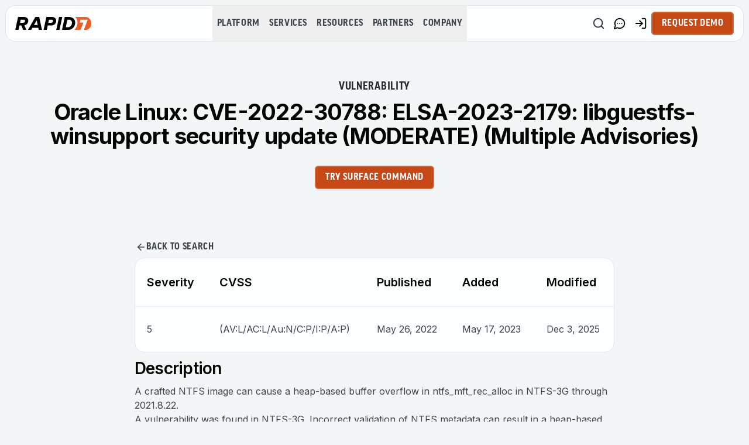

--- FILE ---
content_type: text/html; charset=utf-8
request_url: https://www.rapid7.com/db/vulnerabilities/oracle_linux-cve-2022-30788/
body_size: 43642
content:
<!DOCTYPE html><html lang="en"><head><meta charSet="utf-8"/><meta name="viewport" content="width=device-width, initial-scale=1"/><link rel="preload" as="image" href="/_next/static/media/rapid7-logo.cd245920.svg"/><link rel="preload" as="image" href="/icons/footer/icon-linkedin.svg"/><link rel="preload" as="image" href="/icons/footer/icon-twitter.svg"/><link rel="preload" as="image" href="/icons/footer/icon-facebook.svg"/><link rel="preload" as="image" href="/icons/footer/icon-instagram.svg"/><link rel="preload" as="image" href="/icons/footer/icon-bluesky.svg"/><link rel="stylesheet" href="/_next/static/css/7b9504ba506ac4ed.css" data-precedence="next"/><link rel="stylesheet" href="/_next/static/css/e8c4e6a91b5c12f4.css" data-precedence="next"/><link rel="stylesheet" href="/_next/static/css/6f7ecbbaea98268c.css" data-precedence="next"/><link rel="preload" as="script" fetchPriority="low" href="/_next/static/chunks/webpack-8eb5f2069a113526.js"/><script src="/_next/static/chunks/4bd1b696-100b9d70ed4e49c1.js" async=""></script><script src="/_next/static/chunks/1255-0f44b1dfcf4aa117.js" async=""></script><script src="/_next/static/chunks/main-app-18a51583cbb6ec1f.js" async=""></script><script src="/_next/static/chunks/339-6419e78f707420a5.js" async=""></script><script src="/_next/static/chunks/6784-550c190c8517518d.js" async=""></script><script src="/_next/static/chunks/app/%5Blocale%5D/layout-7862a2886e1d8490.js" async=""></script><script src="/_next/static/chunks/79d656d9-dd3ddda556477a4a.js" async=""></script><script src="/_next/static/chunks/8396-63f97d200c7d7978.js" async=""></script><script src="/_next/static/chunks/8087-e0b0658b9f6d7ebc.js" async=""></script><script src="/_next/static/chunks/1148-08bcbdf4cf6f80b5.js" async=""></script><script src="/_next/static/chunks/7072-158c31c9d2e526c3.js" async=""></script><script src="/_next/static/chunks/8921-ca19ce2f7a92b335.js" async=""></script><script src="/_next/static/chunks/app/%5Blocale%5D/db/vulnerabilities/%5B...slug%5D/page-81883ab63b515bed.js" async=""></script><script src="/_next/static/chunks/bd904a5c-9d5024fe9cbc8e83.js" async=""></script><script src="/_next/static/chunks/b536a0f1-87b0cc7e559c0a79.js" async=""></script><script src="/_next/static/chunks/7ce798d6-42f23649e6ddf9e2.js" async=""></script><script src="/_next/static/chunks/9937-07c00f9428f87c1d.js" async=""></script><script src="/_next/static/chunks/5983-d138daaae1b4aa5b.js" async=""></script><script src="/_next/static/chunks/8793-79fc7e69e1a29a1e.js" async=""></script><script src="/_next/static/chunks/app/%5Blocale%5D/page-3cd6e73b1319aab9.js" async=""></script><script src="/_next/static/chunks/app/%5Blocale%5D/not-found-619fc1ce1540055e.js" async=""></script><link rel="preload" href="https://www.googletagmanager.com/gtm.js?id=GTM-WBTPTVC" as="script"/><link rel="preload" href="https://information.rapid7.com/js/forms2/js/forms2.min.js" as="script"/><meta name="next-size-adjust" content=""/><link rel="preconnect" href="https://use.typekit.net" crossorigin="anonymous"/><link rel="preconnect" href="https://p.typekit.net" crossorigin="anonymous"/><link rel="preload" as="style" href="https://use.typekit.net/vhy4sic.css" crossorigin="anonymous"/><link rel="preconnect" href="https://dev.visualwebsiteoptimizer.com"/><title>Rapid7 Vulnerability Database</title><meta name="description" content="Rapid7&#x27;s VulnDB is curated repository of vetted computer software exploits and exploitable vulnerabilities."/><meta name="application-name" content="Rapid7"/><link rel="author" href="https://www.rapid7.com"/><meta name="author" content="Rapid7"/><meta name="generator" content="Next.js"/><meta name="keywords" content="cybersecurity company,managed detection and response,exposure management,managed security solutions,vulnerability management,exposure assessment platform"/><meta name="publisher" content="Rapid7"/><meta name="robots" content="index, follow"/><meta name="category" content="Technology"/><meta name="classification" content="Cybersecurity"/><link rel="canonical" href="https://www.rapid7.com/db/vulnerabilities/oracle_linux-cve-2022-30788/"/><link rel="alternate" type="application/rss+xml" title="RSS Feed" href="https://www.rapid7.com/rss.xml"/><meta property="og:title" content="Rapid7"/><meta property="og:description" content="Rapid7&#x27;s VulnDB is curated repository of vetted computer software exploits and exploitable vulnerabilities."/><meta property="og:url" content="https://www.rapid7.com/db/vulnerabilities/oracle_linux-cve-2022-30788/"/><meta property="og:site_name" content="Rapid7"/><meta property="og:locale" content="en_US"/><meta property="og:image" content="https://www.rapid7.com/rapid7-social-card.jpg"/><meta property="og:type" content="website"/><meta name="twitter:card" content="summary_large_image"/><meta name="twitter:site" content="@rapid7"/><meta name="twitter:creator" content="@rapid7"/><meta name="twitter:title" content="Rapid7"/><meta name="twitter:description" content="Default description for Twitter sharing."/><meta name="twitter:image" content="https://www.rapid7.com/rapid7-social-card.jpg"/><link rel="alternate" hreflang="en" href="https://www.rapid7.com/db/vulnerabilities/oracle_linux-cve-2022-30788/"/><link rel="stylesheet" href="https://use.typekit.net/vhy4sic.css" crossorigin="anonymous"/><script type="text/javascript" id="vwoCode">window._vwo_code||(function(){var account_id=1104608,version=2.1,settings_tolerance=2000,hide_element='body',hide_element_style='opacity:0 !important;filter:alpha(opacity=0) !important;background:none !important',f=false,w=window,d=document,v=d.querySelector('#vwoCode'),cK='_vwo_'+account_id+'_settings',cc={};try{var c=JSON.parse(localStorage.getItem('_vwo_'+account_id+'_config'));cc=c&&typeof c==='object'?c:{}}catch(e){}var stT=cc.stT==='session'?w.sessionStorage:w.localStorage;code={nonce:v&&v.nonce,use_existing_jquery:function(){return typeof use_existing_jquery!=='undefined'?use_existing_jquery:undefined},library_tolerance:function(){return typeof library_tolerance!=='undefined'?library_tolerance:undefined},settings_tolerance:function(){return cc.sT||settings_tolerance},hide_element_style:function(){return'{'+(cc.hES||hide_element_style)+'}'},hide_element:function(){if(performance.getEntriesByName('first-contentful-paint')[0]){return''}return typeof cc.hE==='string'?cc.hE:hide_element},getVersion:function(){return version},finish:function(e){if(!f){f=true;var t=d.getElementById('_vis_opt_path_hides');if(t)t.parentNode.removeChild(t);if(e)(new Image).src='https://dev.visualwebsiteoptimizer.com/ee.gif?a='+account_id+e}},finished:function(){return f},addScript:function(e){var t=d.createElement('script');t.type='text/javascript';if(e.src){t.src=e.src}else{t.text=e.text}v&&t.setAttribute('nonce',v.nonce);d.getElementsByTagName('head')[0].appendChild(t)},load:function(e,t){var n=this.getSettings(),i=d.createElement('script'),r=this;t=t||{};if(n){i.textContent=n;d.getElementsByTagName('head')[0].appendChild(i);if(!w.VWO||VWO.caE){stT.removeItem(cK);r.load(e)}}else{var o=new XMLHttpRequest;o.open('GET',e,true);o.withCredentials=!t.dSC;o.responseType=t.responseType||'text';o.onload=function(){if(t.onloadCb){return t.onloadCb(o,e)}if(o.status===200||o.status===304){w._vwo_code.addScript({text:o.responseText})}else{w._vwo_code.finish('&e=loading_failure:'+e)}};o.onerror=function(){if(t.onerrorCb){return t.onerrorCb(e)}w._vwo_code.finish('&e=loading_failure:'+e)};o.send()}},getSettings:function(){try{var e=stT.getItem(cK);if(!e){return}e=JSON.parse(e);if(Date.now()>e.e){stT.removeItem(cK);return}return e.s}catch(e){return}},init:function(){if(d.URL.indexOf('__vwo_disable__')>-1)return;var e=this.settings_tolerance();w._vwo_settings_timer=setTimeout(function(){w._vwo_code.finish();stT.removeItem(cK)},e);var t;if(this.hide_element()!=='body'){t=d.createElement('style');var n=this.hide_element(),i=n?n+this.hide_element_style():'',r=d.getElementsByTagName('head')[0];t.setAttribute('id','_vis_opt_path_hides');v&&t.setAttribute('nonce',v.nonce);t.setAttribute('type','text/css');if(t.styleSheet)t.styleSheet.cssText=i;else t.appendChild(d.createTextNode(i));r.appendChild(t)}else{t=d.getElementsByTagName('head')[0];var i=d.createElement('div');i.style.cssText='z-index:2147483647!important;position:fixed!important;left:0!important;top:0!important;width:100%!important;height:100%!important;background:white!important;';i.setAttribute('id','_vis_opt_path_hides');i.classList.add('_vis_hide_layer');t.parentNode.insertBefore(i,t.nextSibling)}var o=window._vis_opt_url||d.URL,s='https://dev.visualwebsiteoptimizer.com/j.php?a='+account_id+'&u='+encodeURIComponent(o)+'&vn='+version;if(w.location.search.indexOf('_vwo_xhr')!==-1){this.addScript({src:s})}else{this.load(s+'&x=true')}}};w._vwo_code=code;code.init()})();(function(){var i=window;function t(){if(i._vwo_code){var e=t.hidingStyle=document.getElementById('_vis_opt_path_hides')||t.hidingStyle;if(!i._vwo_code.finished()&&!_vwo_code.libExecuted&&(!i.VWO||!VWO.dNR)){if(!document.getElementById('_vis_opt_path_hides')){document.getElementsByTagName('head')[0].appendChild(e)}requestAnimationFrame(t)}}}t()});</script><script src="/_next/static/chunks/polyfills-42372ed130431b0a.js" noModule=""></script></head><body class="__className_b9c7ce antialiased"><div hidden=""><!--$--><!--/$--></div><script>!function(){try{var d=document.documentElement,c=d.classList;c.remove('light','dark');var e=localStorage.getItem('theme');if(e){c.add(e|| '')}else{c.add('light');}if(e==='light'||e==='dark'||!e)d.style.colorScheme=e||'light'}catch(t){}}();</script><script>(self.__next_s=self.__next_s||[]).push([0,{"type":"application/ld+json","children":"{\"@context\":\"https://schema.org\",\"@graph\":[{\"@type\":\"Dataset\",\"@id\":\"https://rapid7.com/db/vulnerabilities/oracle_linux-cve-2022-30788/#dataset\",\"url\":\"https://rapid7.com/db/vulnerabilities/oracle_linux-cve-2022-30788/\",\"name\":\"Oracle Linux: CVE-2022-30788: ELSA-2023-2179:  libguestfs-winsupport security update (MODERATE) (Multiple Advisories)\",\"identifier\":\"CVE-2022-30788\",\"description\":\"A crafted NTFS image can cause a heap-based buffer overflow in ntfs_mft_rec_alloc in NTFS-3G through 2021.8.22. A vulnerability was found in NTFS-3G. Incorrect validation of NTFS metadata can result in a heap-based buffer overflow when processing a crafted NTFS image file or partition.\",\"datePublished\":\"2022-05-26T00:00:00.000Z\",\"keywords\":\"CVE, CWE-787, CWE-20, Oracle Linux, 2022, 30788, ELSA, oracle-linux-upgrade-hivex, oracle-linux-upgrade-hivex-devel, oracle-linux-upgrade-libguestfs, oracle-linux-upgrade-libguestfs-appliance, oracle-linux-upgrade-libguestfs-bash-completion, oracle-linux-upgrade-libguestfs-devel, oracle-linux-upgrade-libguestfs-gfs2, oracle-linux-upgrade-libguestfs-gobject, oracle-linux-upgrade-libguestfs-gobject-devel, oracle-linux-upgrade-libguestfs-inspect-icons, oracle-linux-upgrade-libguestfs-java, oracle-linux-upgrade-libguestfs-java-devel, oracle-linux-upgrade-libguestfs-javadoc, oracle-linux-upgrade-libguestfs-man-pages-ja, oracle-linux-upgrade-libguestfs-man-pages-uk, oracle-linux-upgrade-libguestfs-rescue, oracle-linux-upgrade-libguestfs-rsync, oracle-linux-upgrade-libguestfs-tools, oracle-linux-upgrade-libguestfs-tools-c, oracle-linux-upgrade-libguestfs-winsupport, oracle-linux-upgrade-libguestfs-xfs, oracle-linux-upgrade-libiscsi, oracle-linux-upgrade-libiscsi-devel, oracle-linux-upgrade-libiscsi-utils, oracle-linux-upgrade-libnbd, oracle-linux-upgrade-libnbd-bash-completion, oracle-linux-upgrade-libnbd-devel, oracle-linux-upgrade-libtpms, oracle-linux-upgrade-libtpms-devel, oracle-linux-upgrade-libvirt, oracle-linux-upgrade-libvirt-client, oracle-linux-upgrade-libvirt-daemon, oracle-linux-upgrade-libvirt-daemon-config-network, oracle-linux-upgrade-libvirt-daemon-config-nwfilter, oracle-linux-upgrade-libvirt-daemon-driver-interface, oracle-linux-upgrade-libvirt-daemon-driver-network, oracle-linux-upgrade-libvirt-daemon-driver-nodedev, oracle-linux-upgrade-libvirt-daemon-driver-nwfilter, oracle-linux-upgrade-libvirt-daemon-driver-qemu, oracle-linux-upgrade-libvirt-daemon-driver-secret, oracle-linux-upgrade-libvirt-daemon-driver-storage, oracle-linux-upgrade-libvirt-daemon-driver-storage-core, oracle-linux-upgrade-libvirt-daemon-driver-storage-disk, oracle-linux-upgrade-libvirt-daemon-driver-storage-gluster, oracle-linux-upgrade-libvirt-daemon-driver-storage-iscsi, oracle-linux-upgrade-libvirt-daemon-driver-storage-iscsi-direct, oracle-linux-upgrade-libvirt-daemon-driver-storage-logical, oracle-linux-upgrade-libvirt-daemon-driver-storage-mpath, oracle-linux-upgrade-libvirt-daemon-driver-storage-rbd, oracle-linux-upgrade-libvirt-daemon-driver-storage-scsi, oracle-linux-upgrade-libvirt-daemon-kvm, oracle-linux-upgrade-libvirt-dbus, oracle-linux-upgrade-libvirt-devel, oracle-linux-upgrade-libvirt-docs, oracle-linux-upgrade-libvirt-libs, oracle-linux-upgrade-libvirt-lock-sanlock, oracle-linux-upgrade-libvirt-nss, oracle-linux-upgrade-libvirt-wireshark, oracle-linux-upgrade-lua-guestfs, oracle-linux-upgrade-nbdfuse, oracle-linux-upgrade-nbdkit, oracle-linux-upgrade-nbdkit-bash-completion, oracle-linux-upgrade-nbdkit-basic-filters, oracle-linux-upgrade-nbdkit-basic-plugins, oracle-linux-upgrade-nbdkit-curl-plugin, oracle-linux-upgrade-nbdkit-devel, oracle-linux-upgrade-nbdkit-example-plugins, oracle-linux-upgrade-nbdkit-gzip-filter, oracle-linux-upgrade-nbdkit-gzip-plugin, oracle-linux-upgrade-nbdkit-linuxdisk-plugin, oracle-linux-upgrade-nbdkit-nbd-plugin, oracle-linux-upgrade-nbdkit-python-plugin, oracle-linux-upgrade-nbdkit-server, oracle-linux-upgrade-nbdkit-ssh-plugin, oracle-linux-upgrade-nbdkit-tar-filter, oracle-linux-upgrade-nbdkit-tar-plugin, oracle-linux-upgrade-nbdkit-tmpdisk-plugin, oracle-linux-upgrade-nbdkit-vddk-plugin, oracle-linux-upgrade-nbdkit-xz-filter, oracle-linux-upgrade-netcf, oracle-linux-upgrade-netcf-devel, oracle-linux-upgrade-netcf-libs, oracle-linux-upgrade-ocaml-hivex, oracle-linux-upgrade-ocaml-hivex-devel, oracle-linux-upgrade-ocaml-libguestfs, oracle-linux-upgrade-ocaml-libguestfs-devel, oracle-linux-upgrade-ocaml-libnbd, oracle-linux-upgrade-ocaml-libnbd-devel, oracle-linux-upgrade-perl-hivex, oracle-linux-upgrade-perl-sys-guestfs, oracle-linux-upgrade-perl-sys-virt, oracle-linux-upgrade-python3-hivex, oracle-linux-upgrade-python3-libguestfs, oracle-linux-upgrade-python3-libnbd, oracle-linux-upgrade-python3-libvirt, oracle-linux-upgrade-qemu-guest-agent, oracle-linux-upgrade-qemu-img, oracle-linux-upgrade-qemu-kvm, oracle-linux-upgrade-qemu-kvm-block-curl, oracle-linux-upgrade-qemu-kvm-block-gluster, oracle-linux-upgrade-qemu-kvm-block-iscsi, oracle-linux-upgrade-qemu-kvm-block-rbd, oracle-linux-upgrade-qemu-kvm-block-ssh, oracle-linux-upgrade-qemu-kvm-common, oracle-linux-upgrade-qemu-kvm-core, oracle-linux-upgrade-qemu-kvm-docs, oracle-linux-upgrade-qemu-kvm-hw-usbredir, oracle-linux-upgrade-qemu-kvm-tests, oracle-linux-upgrade-qemu-kvm-ui-opengl, oracle-linux-upgrade-qemu-kvm-ui-spice, oracle-linux-upgrade-ruby-hivex, oracle-linux-upgrade-ruby-libguestfs, oracle-linux-upgrade-seabios, oracle-linux-upgrade-seabios-bin, oracle-linux-upgrade-seavgabios-bin, oracle-linux-upgrade-sgabios, oracle-linux-upgrade-sgabios-bin, oracle-linux-upgrade-supermin, oracle-linux-upgrade-supermin-devel, oracle-linux-upgrade-swtpm, oracle-linux-upgrade-swtpm-devel, oracle-linux-upgrade-swtpm-libs, oracle-linux-upgrade-swtpm-tools, oracle-linux-upgrade-swtpm-tools-pkcs11, oracle-linux-upgrade-virt-dib, oracle-linux-upgrade-virt-v2v, oracle-linux-upgrade-virt-v2v-bash-completion, oracle-linux-upgrade-virt-v2v-man-pages-ja, oracle-linux-upgrade-virt-v2v-man-pages-uk, Severity 5\",\"measurementTechnique\":[\"CVSSv2: AV:L/AC:L/Au:N/C:P/I:P/A:P\"],\"isPartOf\":{\"@id\":\"https://rapid7.com/#website\"},\"mainEntityOfPage\":\"https://rapid7.com/db/vulnerabilities/oracle_linux-cve-2022-30788/\",\"inLanguage\":\"en-US\"}]}","id":"ld-db-vulnerability-item"}])</script><div class="flex h-full flex-1 flex-col"><div class="fixed top-0 z-30 w-full flex-col transition-transform duration-300 ease-out translate-y-0"><header class="mx-auto w-full max-w-[1440px] px-[10px] pt-[10px] lg:block hidden" data-testid="main-desktop-header-navigation"><div class="relative h-[60px] w-full bg-white flex items-center justify-between gap-[5px] px-4 xl:gap-[30px] ring-1 ring-gray-platinum" style="border-radius:16px"><a class="flex h-full flex-shrink-0 items-center justify-center hover:opacity-80" target="_self" rel="noopener" href="/"><img alt="Rapid7" draggable="false" width="130" height="22" decoding="async" data-nimg="1" style="color:transparent" src="/_next/static/media/rapid7-logo.cd245920.svg"/></a><nav aria-label="Main" data-orientation="horizontal" dir="ltr" class="flex h-full flex-1 items-center justify-center"><div class="relative flex"><div style="position:relative"><ul data-orientation="horizontal" class="m-0 flex h-[60px] w-fit items-center justify-center" dir="ltr"><li data-testid="header-menu-item-Platform" class="flex h-full items-center justify-center"><button id="radix-_R_19imqnpfiv5ucivb_-trigger-Platform" data-state="closed" aria-expanded="false" aria-controls="radix-_R_19imqnpfiv5ucivb_-content-Platform" class="font-medium text-gray-charcoal hover:font-bold hover:text-black-rich font-goodProNarrow text-base uppercase leading-[19.2px] tracking-[0.64px] h-full px-2 py-[10px] no-underline 2xl:px-4 flex items-center justify-center whitespace-nowrap" data-radix-collection-item=""><span>Platform</span></button></li><li data-testid="header-menu-item-Services" class="flex h-full items-center justify-center"><button id="radix-_R_19imqnpfiv5ucivb_-trigger-Services" data-state="closed" aria-expanded="false" aria-controls="radix-_R_19imqnpfiv5ucivb_-content-Services" class="font-medium text-gray-charcoal hover:font-bold hover:text-black-rich font-goodProNarrow text-base uppercase leading-[19.2px] tracking-[0.64px] h-full px-2 py-[10px] no-underline 2xl:px-4 flex items-center justify-center whitespace-nowrap" data-radix-collection-item=""><span>Services</span></button></li><li data-testid="header-menu-item-Resources" class="flex h-full items-center justify-center"><button id="radix-_R_19imqnpfiv5ucivb_-trigger-Resources" data-state="closed" aria-expanded="false" aria-controls="radix-_R_19imqnpfiv5ucivb_-content-Resources" class="font-medium text-gray-charcoal hover:font-bold hover:text-black-rich font-goodProNarrow text-base uppercase leading-[19.2px] tracking-[0.64px] h-full px-2 py-[10px] no-underline 2xl:px-4 flex items-center justify-center whitespace-nowrap" data-radix-collection-item=""><span>Resources</span></button></li><li data-testid="header-menu-item-Partners" class="flex h-full items-center justify-center"><button id="radix-_R_19imqnpfiv5ucivb_-trigger-Partners" data-state="closed" aria-expanded="false" aria-controls="radix-_R_19imqnpfiv5ucivb_-content-Partners" class="font-medium text-gray-charcoal hover:font-bold hover:text-black-rich font-goodProNarrow text-base uppercase leading-[19.2px] tracking-[0.64px] h-full px-2 py-[10px] no-underline 2xl:px-4 flex items-center justify-center whitespace-nowrap" data-radix-collection-item=""><span>Partners</span></button></li><li data-testid="header-menu-item-Company" class="flex h-full items-center justify-center"><button id="radix-_R_19imqnpfiv5ucivb_-trigger-Company" data-state="closed" aria-expanded="false" aria-controls="radix-_R_19imqnpfiv5ucivb_-content-Company" class="font-medium text-gray-charcoal hover:font-bold hover:text-black-rich font-goodProNarrow text-base uppercase leading-[19.2px] tracking-[0.64px] h-full px-2 py-[10px] no-underline 2xl:px-4 flex items-center justify-center whitespace-nowrap" data-radix-collection-item=""><span>Company</span></button></li><li class="absolute list-none bg-black-rich transition-all duration-500 ease-in-out" style="left:0;bottom:0;width:0;height:0"></li></ul></div></div></nav><nav class="flex items-center gap-[4px] xl:gap-[6px]"><button data-component="button" data-gtm-attribute="functional" class="inline-flex items-center justify-center whitespace-nowrap rounded-md text-sm font-medium transition duration-500 ease-out border-[1.5px] disabled:cursor-not-allowed disabled:opacity-50 focus-visible:outline-none focus-visible:ring-2 focus-visible:ring-gray-cadet bg-transparent border-gray-cadet text-gray-slate hover:border-gray-charcoal hover:text-black-rich focus-visible:border-gray-slate focus-visible:bg-gray-transparent-medium focus-visible:text-black-rich py-2 h-9 border-none !py-[4px] px-[7px] hover:bg-white-flash" data-testid="header-navigation-search-button" type="button" aria-label="Search" aria-haspopup="dialog" aria-expanded="false" aria-controls="radix-_R_bpimqnpfiv5ucivb_" data-state="closed"><svg xmlns="http://www.w3.org/2000/svg" width="24" height="24" viewBox="0 0 24 24" fill="none" stroke="currentColor" stroke-width="2" stroke-linecap="round" stroke-linejoin="round" class="lucide lucide-search h-[22px] w-[22px]"><circle cx="11" cy="11" r="8"></circle><path d="m21 21-4.3-4.3"></path></svg></button><span style="position:absolute;border:0;width:1px;height:1px;padding:0;margin:-1px;overflow:hidden;clip:rect(0, 0, 0, 0);white-space:nowrap;word-wrap:normal"><h2 id="radix-_R_bpimqnpfiv5ucivbH1_"></h2></span><a class="rounded-md p-[7px] hover:bg-white-flash focus-visible:ring-gray-cadet" data-testid="header-navigation-contact-button" aria-label="Link to contact page" target="_self" rel="noopener" href="/contact/"><svg xmlns="http://www.w3.org/2000/svg" width="24" height="24" viewBox="0 0 24 24" fill="none" stroke="currentColor" stroke-width="2" stroke-linecap="round" stroke-linejoin="round" class="lucide lucide-message-circle-more h-[22px] w-[22px]" aria-hidden="true" focusable="false"><path d="M7.9 20A9 9 0 1 0 4 16.1L2 22Z"></path><path d="M8 12h.01"></path><path d="M12 12h.01"></path><path d="M16 12h.01"></path></svg></a><a target="_blank" rel="noopener noreferrer" class="rounded-md p-[7px] hover:bg-white-flash focus-visible:ring-gray-cadet" data-testid="header-navigation-login-button" aria-label="Customer Sign-in" href="https://insight.rapid7.com/saml/SSO"><svg xmlns="http://www.w3.org/2000/svg" width="24" height="24" viewBox="0 0 24 24" fill="none" stroke="currentColor" stroke-width="2" stroke-linecap="round" stroke-linejoin="round" class="lucide lucide-log-in h-[22px] w-[22px]" aria-hidden="true" focusable="false"><path d="M15 3h4a2 2 0 0 1 2 2v14a2 2 0 0 1-2 2h-4"></path><polyline points="10 17 15 12 10 7"></polyline><line x1="15" x2="3" y1="12" y2="12"></line></svg></a><a class="inline-flex items-center justify-center whitespace-nowrap rounded-md text-sm font-medium transition duration-500 ease-out border-solid border-[1.5px] disabled:cursor-not-allowed disabled:opacity-50 text-white focus-visible:outline-none focus-visible:ring-2 focus-visible:ring-gray-cadet border-white/20 bg-primary !text-white&quot;, hover:!text-white hover:bg-[#B33400] focus-visible:border-[1.5px] focus-visible:border-primary-sinopia focus-visible:bg-[#B33400] h-10 cta px-4 py-2 uppercase no-underline px-4 py-2 no-underline" data-component="button" data-gtm-attribute="functional" data-testid="header-cta-request-demo_cta_button_0" target="_self" rel="noopener" href="/request-demo/">Request Demo</a></nav></div></header></div><div class="flex flex-1 flex-col" style="opacity:1"><main class="flex h-full flex-1 flex-col"><section class="flex flex-col items-center px-5 py-[50px] sm:py-20 gap-[30px] md:gap-[50px] mx-auto w-full max-w-7xl"><div><div class="pb-[30px] pt-0 text-center md:pt-[58px]" data-testid="vb-db-item-page-hero"><div class="space-y-3"><p class="eyebrow uppercase text-center sm:w-full text-gray-slate lg:text-center">vulnerability</p><h1 class="font-inter w-full text-center text-black-rich text-[34px] md:text-[38px] font-bold leading-[2.6125rem] tracking-[-0.0475rem]">Oracle Linux: CVE-2022-30788: ELSA-2023-2179:  libguestfs-winsupport security update (MODERATE) (Multiple Advisories)</h1></div></div><div class="flex justify-center"><a class="inline-flex items-center justify-center whitespace-nowrap rounded-md text-sm font-medium transition duration-500 ease-out border-solid border-[1.5px] disabled:cursor-not-allowed disabled:opacity-50 text-white focus-visible:outline-none focus-visible:ring-2 focus-visible:ring-gray-cadet border-white/20 bg-primary !text-white&quot;, hover:!text-white hover:bg-[#B33400] focus-visible:border-[1.5px] focus-visible:border-primary-sinopia focus-visible:bg-[#B33400] h-10 cta px-4 py-2 uppercase no-underline px-4 py-2 no-underline" data-component="button" data-gtm-attribute="functional" data-testid="db-hero-section_cta_button_0" target="_self" rel="noopener" href="/products/command/attack-surface-management-asm/">Try Surface Command</a></div></div></section><section class="flex flex-col items-center px-5 py-[50px] sm:py-20 gap-[30px] md:gap-[50px] mx-auto w-full max-w-[860px] !gap-5 !pb-0 !pt-0" data-testid="vb-db-item-page-content"><div class="group flex w-fit self-start"><a data-testid="db-back-button_cta_default_link_0" class="mt-0 inline-flex items-center border-[1.5px] border-transparent cta gap-2 rounded-md pb-2 pt-2 text-gray-charcoal transition-all duration-500 ease-in-out leading-inherit uppercase no-underline group-hover:border-solid group-hover:border-gray-silver-sand group-hover:!pr-4 group-hover:!pl-4 group-hover:text-black-rich group-hover:hover:border-solid group-hover:hover:border-gray-pastel group-hover:hover:!pr-4 group-hover:hover:!pl-4 group-hover:hover:text-black-rich group-focus-visible:outline-none group-focus-visible:outline-offset-[0] group-focus-visible:border-solid group-focus-visible:!pr-4 group-focus-visible:border-[1.5px] group-focus-visible:border-gray-pastel focus-visible:outline-none focus-visible:outline-offset-0 focus-visible:border-[1.5px] focus-visible:border-solid focus-visible:border-gray-pastel focus-visible:!pl-4 focus-visible:!pr-4 group-focus-within:border-[1.5px] group-focus-within:border-solid group-focus-within:border-gray-pastel group-focus-within:!pl-4 group-focus-within:!pr-4 pl-0 hover:pl-4" target="_self" rel="noopener" href="/db/"><span class="flex items-center gap-x-[8px] leading-[normal]"><svg xmlns="http://www.w3.org/2000/svg" width="18" height="18" viewBox="0 0 24 24" fill="none" stroke="currentColor" stroke-width="2" stroke-linecap="round" stroke-linejoin="round" class="lucide lucide-arrow-left" aria-hidden="true" focusable="false"><path d="m12 19-7-7 7-7"></path><path d="M19 12H5"></path></svg>Back to search</span></a></div><div class="flex flex-col gap-[20px] [width:inherit]"><div class="overflow-x-auto rounded-[16px] border bg-white"><table class="hidden w-full lg:inline-table"><thead><tr><th class="px-5 py-[26px] text-left text-[20px] font-semibold">Severity</th><th class="px-5 py-[26px] text-left text-[20px] font-semibold">CVSS</th><th class="px-5 py-[26px] text-left text-[20px] font-semibold">Published</th><th class="px-5 py-[26px] text-left text-[20px] font-semibold">Added</th><th class="px-5 py-[26px] text-left text-[20px] font-semibold">Modified</th></tr></thead><tbody><tr class="border-t"><td class="px-5 py-[26px] text-[16px] font-normal leading-[160%] text-gray-charcoal">5</td><td class="px-5 py-[26px] text-[16px] font-normal leading-[160%] text-gray-charcoal">(AV:L/AC:L/Au:N/C:P/I:P/A:P)</td><td class="px-5 py-[26px] text-[16px] font-normal leading-[160%] text-gray-charcoal">May 26, 2022</td><td class="px-5 py-[26px] text-[16px] font-normal leading-[160%] text-gray-charcoal">May 17, 2023</td><td class="px-5 py-[26px] text-[16px] font-normal leading-[160%] text-gray-charcoal">Dec 3, 2025</td></tr></tbody></table><div class="block rounded-lg bg-gray-50 px-6 py-6 lg:hidden"><div class="border-b py-3 last:border-b-0"><div class="text-[20px] font-semibold leading-[normal] text-black-rich">Severity</div><div class="mt-1 text-[16px] text-gray-charcoal">5</div></div><div class="border-b py-3 last:border-b-0"><div class="text-[20px] font-semibold leading-[normal] text-black-rich">CVSS</div><div class="mt-1 text-[16px] text-gray-charcoal">(AV:L/AC:L/Au:N/C:P/I:P/A:P)</div></div><div class="border-b py-3 last:border-b-0"><div class="text-[20px] font-semibold leading-[normal] text-black-rich">Published</div><div class="mt-1 text-[16px] text-gray-charcoal">May 26, 2022</div></div><div class="border-b py-3 last:border-b-0"><div class="text-[20px] font-semibold leading-[normal] text-black-rich">Added</div><div class="mt-1 text-[16px] text-gray-charcoal">May 17, 2023</div></div><div class="border-b py-3 last:border-b-0"><div class="text-[20px] font-semibold leading-[normal] text-black-rich">Modified</div><div class="mt-1 text-[16px] text-gray-charcoal">Dec 3, 2025</div></div></div></div><div class="mt-[12px] space-y-[12px]"><h2 class="text-[28px] font-semibold leading-[110%]">Description</h2><div class="w-full max-w-full overflow-x-auto text-gray-charcoal">A crafted NTFS image can cause a heap-based buffer overflow in ntfs_mft_rec_alloc in NTFS-3G through 2021.8.22.<br/>A vulnerability was found in NTFS-3G. Incorrect validation of NTFS metadata can result in a heap-based buffer overflow when processing a crafted NTFS image file or partition.</div></div><div class="mt-[12px] space-y-[12px]"><h2 class="text-[28px] font-semibold leading-[110%]">Solutions</h2><div class="space-x-4"><span class="inline-block rounded-md bg-muted text-gray-charcoal">oracle-linux-upgrade-hivex</span><span class="inline-block rounded-md bg-muted text-gray-charcoal">oracle-linux-upgrade-hivex-devel</span><span class="inline-block rounded-md bg-muted text-gray-charcoal">oracle-linux-upgrade-libguestfs</span><span class="inline-block rounded-md bg-muted text-gray-charcoal">oracle-linux-upgrade-libguestfs-appliance</span><span class="inline-block rounded-md bg-muted text-gray-charcoal">oracle-linux-upgrade-libguestfs-bash-completion</span><span class="inline-block rounded-md bg-muted text-gray-charcoal">oracle-linux-upgrade-libguestfs-devel</span><span class="inline-block rounded-md bg-muted text-gray-charcoal">oracle-linux-upgrade-libguestfs-gfs2</span><span class="inline-block rounded-md bg-muted text-gray-charcoal">oracle-linux-upgrade-libguestfs-gobject</span><span class="inline-block rounded-md bg-muted text-gray-charcoal">oracle-linux-upgrade-libguestfs-gobject-devel</span><span class="inline-block rounded-md bg-muted text-gray-charcoal">oracle-linux-upgrade-libguestfs-inspect-icons</span><span class="inline-block rounded-md bg-muted text-gray-charcoal">oracle-linux-upgrade-libguestfs-java</span><span class="inline-block rounded-md bg-muted text-gray-charcoal">oracle-linux-upgrade-libguestfs-java-devel</span><span class="inline-block rounded-md bg-muted text-gray-charcoal">oracle-linux-upgrade-libguestfs-javadoc</span><span class="inline-block rounded-md bg-muted text-gray-charcoal">oracle-linux-upgrade-libguestfs-man-pages-ja</span><span class="inline-block rounded-md bg-muted text-gray-charcoal">oracle-linux-upgrade-libguestfs-man-pages-uk</span><span class="inline-block rounded-md bg-muted text-gray-charcoal">oracle-linux-upgrade-libguestfs-rescue</span><span class="inline-block rounded-md bg-muted text-gray-charcoal">oracle-linux-upgrade-libguestfs-rsync</span><span class="inline-block rounded-md bg-muted text-gray-charcoal">oracle-linux-upgrade-libguestfs-tools</span><span class="inline-block rounded-md bg-muted text-gray-charcoal">oracle-linux-upgrade-libguestfs-tools-c</span><span class="inline-block rounded-md bg-muted text-gray-charcoal">oracle-linux-upgrade-libguestfs-winsupport</span><span class="inline-block rounded-md bg-muted text-gray-charcoal">oracle-linux-upgrade-libguestfs-xfs</span><span class="inline-block rounded-md bg-muted text-gray-charcoal">oracle-linux-upgrade-libiscsi</span><span class="inline-block rounded-md bg-muted text-gray-charcoal">oracle-linux-upgrade-libiscsi-devel</span><span class="inline-block rounded-md bg-muted text-gray-charcoal">oracle-linux-upgrade-libiscsi-utils</span><span class="inline-block rounded-md bg-muted text-gray-charcoal">oracle-linux-upgrade-libnbd</span><span class="inline-block rounded-md bg-muted text-gray-charcoal">oracle-linux-upgrade-libnbd-bash-completion</span><span class="inline-block rounded-md bg-muted text-gray-charcoal">oracle-linux-upgrade-libnbd-devel</span><span class="inline-block rounded-md bg-muted text-gray-charcoal">oracle-linux-upgrade-libtpms</span><span class="inline-block rounded-md bg-muted text-gray-charcoal">oracle-linux-upgrade-libtpms-devel</span><span class="inline-block rounded-md bg-muted text-gray-charcoal">oracle-linux-upgrade-libvirt</span><span class="inline-block rounded-md bg-muted text-gray-charcoal">oracle-linux-upgrade-libvirt-client</span><span class="inline-block rounded-md bg-muted text-gray-charcoal">oracle-linux-upgrade-libvirt-daemon</span><span class="inline-block rounded-md bg-muted text-gray-charcoal">oracle-linux-upgrade-libvirt-daemon-config-network</span><span class="inline-block rounded-md bg-muted text-gray-charcoal">oracle-linux-upgrade-libvirt-daemon-config-nwfilter</span><span class="inline-block rounded-md bg-muted text-gray-charcoal">oracle-linux-upgrade-libvirt-daemon-driver-interface</span><span class="inline-block rounded-md bg-muted text-gray-charcoal">oracle-linux-upgrade-libvirt-daemon-driver-network</span><span class="inline-block rounded-md bg-muted text-gray-charcoal">oracle-linux-upgrade-libvirt-daemon-driver-nodedev</span><span class="inline-block rounded-md bg-muted text-gray-charcoal">oracle-linux-upgrade-libvirt-daemon-driver-nwfilter</span><span class="inline-block rounded-md bg-muted text-gray-charcoal">oracle-linux-upgrade-libvirt-daemon-driver-qemu</span><span class="inline-block rounded-md bg-muted text-gray-charcoal">oracle-linux-upgrade-libvirt-daemon-driver-secret</span><span class="inline-block rounded-md bg-muted text-gray-charcoal">oracle-linux-upgrade-libvirt-daemon-driver-storage</span><span class="inline-block rounded-md bg-muted text-gray-charcoal">oracle-linux-upgrade-libvirt-daemon-driver-storage-core</span><span class="inline-block rounded-md bg-muted text-gray-charcoal">oracle-linux-upgrade-libvirt-daemon-driver-storage-disk</span><span class="inline-block rounded-md bg-muted text-gray-charcoal">oracle-linux-upgrade-libvirt-daemon-driver-storage-gluster</span><span class="inline-block rounded-md bg-muted text-gray-charcoal">oracle-linux-upgrade-libvirt-daemon-driver-storage-iscsi</span><span class="inline-block rounded-md bg-muted text-gray-charcoal">oracle-linux-upgrade-libvirt-daemon-driver-storage-iscsi-direct</span><span class="inline-block rounded-md bg-muted text-gray-charcoal">oracle-linux-upgrade-libvirt-daemon-driver-storage-logical</span><span class="inline-block rounded-md bg-muted text-gray-charcoal">oracle-linux-upgrade-libvirt-daemon-driver-storage-mpath</span><span class="inline-block rounded-md bg-muted text-gray-charcoal">oracle-linux-upgrade-libvirt-daemon-driver-storage-rbd</span><span class="inline-block rounded-md bg-muted text-gray-charcoal">oracle-linux-upgrade-libvirt-daemon-driver-storage-scsi</span><span class="inline-block rounded-md bg-muted text-gray-charcoal">oracle-linux-upgrade-libvirt-daemon-kvm</span><span class="inline-block rounded-md bg-muted text-gray-charcoal">oracle-linux-upgrade-libvirt-dbus</span><span class="inline-block rounded-md bg-muted text-gray-charcoal">oracle-linux-upgrade-libvirt-devel</span><span class="inline-block rounded-md bg-muted text-gray-charcoal">oracle-linux-upgrade-libvirt-docs</span><span class="inline-block rounded-md bg-muted text-gray-charcoal">oracle-linux-upgrade-libvirt-libs</span><span class="inline-block rounded-md bg-muted text-gray-charcoal">oracle-linux-upgrade-libvirt-lock-sanlock</span><span class="inline-block rounded-md bg-muted text-gray-charcoal">oracle-linux-upgrade-libvirt-nss</span><span class="inline-block rounded-md bg-muted text-gray-charcoal">oracle-linux-upgrade-libvirt-wireshark</span><span class="inline-block rounded-md bg-muted text-gray-charcoal">oracle-linux-upgrade-lua-guestfs</span><span class="inline-block rounded-md bg-muted text-gray-charcoal">oracle-linux-upgrade-nbdfuse</span><span class="inline-block rounded-md bg-muted text-gray-charcoal">oracle-linux-upgrade-nbdkit</span><span class="inline-block rounded-md bg-muted text-gray-charcoal">oracle-linux-upgrade-nbdkit-bash-completion</span><span class="inline-block rounded-md bg-muted text-gray-charcoal">oracle-linux-upgrade-nbdkit-basic-filters</span><span class="inline-block rounded-md bg-muted text-gray-charcoal">oracle-linux-upgrade-nbdkit-basic-plugins</span><span class="inline-block rounded-md bg-muted text-gray-charcoal">oracle-linux-upgrade-nbdkit-curl-plugin</span><span class="inline-block rounded-md bg-muted text-gray-charcoal">oracle-linux-upgrade-nbdkit-devel</span><span class="inline-block rounded-md bg-muted text-gray-charcoal">oracle-linux-upgrade-nbdkit-example-plugins</span><span class="inline-block rounded-md bg-muted text-gray-charcoal">oracle-linux-upgrade-nbdkit-gzip-filter</span><span class="inline-block rounded-md bg-muted text-gray-charcoal">oracle-linux-upgrade-nbdkit-gzip-plugin</span><span class="inline-block rounded-md bg-muted text-gray-charcoal">oracle-linux-upgrade-nbdkit-linuxdisk-plugin</span><span class="inline-block rounded-md bg-muted text-gray-charcoal">oracle-linux-upgrade-nbdkit-nbd-plugin</span><span class="inline-block rounded-md bg-muted text-gray-charcoal">oracle-linux-upgrade-nbdkit-python-plugin</span><span class="inline-block rounded-md bg-muted text-gray-charcoal">oracle-linux-upgrade-nbdkit-server</span><span class="inline-block rounded-md bg-muted text-gray-charcoal">oracle-linux-upgrade-nbdkit-ssh-plugin</span><span class="inline-block rounded-md bg-muted text-gray-charcoal">oracle-linux-upgrade-nbdkit-tar-filter</span><span class="inline-block rounded-md bg-muted text-gray-charcoal">oracle-linux-upgrade-nbdkit-tar-plugin</span><span class="inline-block rounded-md bg-muted text-gray-charcoal">oracle-linux-upgrade-nbdkit-tmpdisk-plugin</span><span class="inline-block rounded-md bg-muted text-gray-charcoal">oracle-linux-upgrade-nbdkit-vddk-plugin</span><span class="inline-block rounded-md bg-muted text-gray-charcoal">oracle-linux-upgrade-nbdkit-xz-filter</span><span class="inline-block rounded-md bg-muted text-gray-charcoal">oracle-linux-upgrade-netcf</span><span class="inline-block rounded-md bg-muted text-gray-charcoal">oracle-linux-upgrade-netcf-devel</span><span class="inline-block rounded-md bg-muted text-gray-charcoal">oracle-linux-upgrade-netcf-libs</span><span class="inline-block rounded-md bg-muted text-gray-charcoal">oracle-linux-upgrade-ocaml-hivex</span><span class="inline-block rounded-md bg-muted text-gray-charcoal">oracle-linux-upgrade-ocaml-hivex-devel</span><span class="inline-block rounded-md bg-muted text-gray-charcoal">oracle-linux-upgrade-ocaml-libguestfs</span><span class="inline-block rounded-md bg-muted text-gray-charcoal">oracle-linux-upgrade-ocaml-libguestfs-devel</span><span class="inline-block rounded-md bg-muted text-gray-charcoal">oracle-linux-upgrade-ocaml-libnbd</span><span class="inline-block rounded-md bg-muted text-gray-charcoal">oracle-linux-upgrade-ocaml-libnbd-devel</span><span class="inline-block rounded-md bg-muted text-gray-charcoal">oracle-linux-upgrade-perl-hivex</span><span class="inline-block rounded-md bg-muted text-gray-charcoal">oracle-linux-upgrade-perl-sys-guestfs</span><span class="inline-block rounded-md bg-muted text-gray-charcoal">oracle-linux-upgrade-perl-sys-virt</span><span class="inline-block rounded-md bg-muted text-gray-charcoal">oracle-linux-upgrade-python3-hivex</span><span class="inline-block rounded-md bg-muted text-gray-charcoal">oracle-linux-upgrade-python3-libguestfs</span><span class="inline-block rounded-md bg-muted text-gray-charcoal">oracle-linux-upgrade-python3-libnbd</span><span class="inline-block rounded-md bg-muted text-gray-charcoal">oracle-linux-upgrade-python3-libvirt</span><span class="inline-block rounded-md bg-muted text-gray-charcoal">oracle-linux-upgrade-qemu-guest-agent</span><span class="inline-block rounded-md bg-muted text-gray-charcoal">oracle-linux-upgrade-qemu-img</span><span class="inline-block rounded-md bg-muted text-gray-charcoal">oracle-linux-upgrade-qemu-kvm</span><span class="inline-block rounded-md bg-muted text-gray-charcoal">oracle-linux-upgrade-qemu-kvm-block-curl</span><span class="inline-block rounded-md bg-muted text-gray-charcoal">oracle-linux-upgrade-qemu-kvm-block-gluster</span><span class="inline-block rounded-md bg-muted text-gray-charcoal">oracle-linux-upgrade-qemu-kvm-block-iscsi</span><span class="inline-block rounded-md bg-muted text-gray-charcoal">oracle-linux-upgrade-qemu-kvm-block-rbd</span><span class="inline-block rounded-md bg-muted text-gray-charcoal">oracle-linux-upgrade-qemu-kvm-block-ssh</span><span class="inline-block rounded-md bg-muted text-gray-charcoal">oracle-linux-upgrade-qemu-kvm-common</span><span class="inline-block rounded-md bg-muted text-gray-charcoal">oracle-linux-upgrade-qemu-kvm-core</span><span class="inline-block rounded-md bg-muted text-gray-charcoal">oracle-linux-upgrade-qemu-kvm-docs</span><span class="inline-block rounded-md bg-muted text-gray-charcoal">oracle-linux-upgrade-qemu-kvm-hw-usbredir</span><span class="inline-block rounded-md bg-muted text-gray-charcoal">oracle-linux-upgrade-qemu-kvm-tests</span><span class="inline-block rounded-md bg-muted text-gray-charcoal">oracle-linux-upgrade-qemu-kvm-ui-opengl</span><span class="inline-block rounded-md bg-muted text-gray-charcoal">oracle-linux-upgrade-qemu-kvm-ui-spice</span><span class="inline-block rounded-md bg-muted text-gray-charcoal">oracle-linux-upgrade-ruby-hivex</span><span class="inline-block rounded-md bg-muted text-gray-charcoal">oracle-linux-upgrade-ruby-libguestfs</span><span class="inline-block rounded-md bg-muted text-gray-charcoal">oracle-linux-upgrade-seabios</span><span class="inline-block rounded-md bg-muted text-gray-charcoal">oracle-linux-upgrade-seabios-bin</span><span class="inline-block rounded-md bg-muted text-gray-charcoal">oracle-linux-upgrade-seavgabios-bin</span><span class="inline-block rounded-md bg-muted text-gray-charcoal">oracle-linux-upgrade-sgabios</span><span class="inline-block rounded-md bg-muted text-gray-charcoal">oracle-linux-upgrade-sgabios-bin</span><span class="inline-block rounded-md bg-muted text-gray-charcoal">oracle-linux-upgrade-supermin</span><span class="inline-block rounded-md bg-muted text-gray-charcoal">oracle-linux-upgrade-supermin-devel</span><span class="inline-block rounded-md bg-muted text-gray-charcoal">oracle-linux-upgrade-swtpm</span><span class="inline-block rounded-md bg-muted text-gray-charcoal">oracle-linux-upgrade-swtpm-devel</span><span class="inline-block rounded-md bg-muted text-gray-charcoal">oracle-linux-upgrade-swtpm-libs</span><span class="inline-block rounded-md bg-muted text-gray-charcoal">oracle-linux-upgrade-swtpm-tools</span><span class="inline-block rounded-md bg-muted text-gray-charcoal">oracle-linux-upgrade-swtpm-tools-pkcs11</span><span class="inline-block rounded-md bg-muted text-gray-charcoal">oracle-linux-upgrade-virt-dib</span><span class="inline-block rounded-md bg-muted text-gray-charcoal">oracle-linux-upgrade-virt-v2v</span><span class="inline-block rounded-md bg-muted text-gray-charcoal">oracle-linux-upgrade-virt-v2v-bash-completion</span><span class="inline-block rounded-md bg-muted text-gray-charcoal">oracle-linux-upgrade-virt-v2v-man-pages-ja</span><span class="inline-block rounded-md bg-muted text-gray-charcoal">oracle-linux-upgrade-virt-v2v-man-pages-uk</span></div></div><div class="mt-[12px] space-y-[12px]"><h2 class="text-[28px] font-semibold leading-[110%]">References</h2><ul class="m-0 inline-block space-y-2 md:ml-6"><li class="list-none text-sm text-gray-charcoal md:list-disc"><a class="flex items-center gap-1 max-w-full break-words text-gray-charcoal underline underline-offset-auto hover:text-black-rich hover:decoration-primary-sinopia focus:text-black-rich focus:outline-dashed focus:outline-[2px] focus:outline-offset-2 focus:outline-primary-sinopia visited:text-primary-sinopia" target="_blank" rel="noopener noreferrer" href="https://www.cve.org/CVERecord?id=CVE-2022-30788"><span class="break-all">CVE-2022-30788</span><svg xmlns="http://www.w3.org/2000/svg" width="24" height="24" viewBox="0 0 24 24" fill="none" stroke="currentColor" stroke-width="2" stroke-linecap="round" stroke-linejoin="round" class="lucide lucide-external-link hidden h-4 w-4 flex-shrink-0 md:block" aria-hidden="true"><path d="M15 3h6v6"></path><path d="M10 14 21 3"></path><path d="M18 13v6a2 2 0 0 1-2 2H5a2 2 0 0 1-2-2V8a2 2 0 0 1 2-2h6"></path></svg></a></li><li class="list-none text-sm text-gray-charcoal md:list-disc"><a class="flex items-center gap-1 max-w-full break-words text-gray-charcoal underline underline-offset-auto hover:text-black-rich hover:decoration-primary-sinopia focus:text-black-rich focus:outline-dashed focus:outline-[2px] focus:outline-offset-2 focus:outline-primary-sinopia visited:text-primary-sinopia" target="_blank" rel="noopener noreferrer" href="https://attackerkb.com/topics/CVE-2022-30788"><span class="break-all">https://attackerkb.com/topics/CVE-2022-30788</span><svg xmlns="http://www.w3.org/2000/svg" width="24" height="24" viewBox="0 0 24 24" fill="none" stroke="currentColor" stroke-width="2" stroke-linecap="round" stroke-linejoin="round" class="lucide lucide-external-link hidden h-4 w-4 flex-shrink-0 md:block" aria-hidden="true"><path d="M15 3h6v6"></path><path d="M10 14 21 3"></path><path d="M18 13v6a2 2 0 0 1-2 2H5a2 2 0 0 1-2-2V8a2 2 0 0 1 2-2h6"></path></svg></a></li><li class="list-none text-sm text-gray-charcoal md:list-disc"><a class="flex items-center gap-1 max-w-full break-words text-gray-charcoal underline underline-offset-auto hover:text-black-rich hover:decoration-primary-sinopia focus:text-black-rich focus:outline-dashed focus:outline-[2px] focus:outline-offset-2 focus:outline-primary-sinopia visited:text-primary-sinopia" target="_self" rel="noopener" href="#"><span class="break-all">ELSA-ELSA-2023-2179</span><svg xmlns="http://www.w3.org/2000/svg" width="24" height="24" viewBox="0 0 24 24" fill="none" stroke="currentColor" stroke-width="2" stroke-linecap="round" stroke-linejoin="round" class="lucide lucide-external-link hidden h-4 w-4 flex-shrink-0 md:block" aria-hidden="true"><path d="M15 3h6v6"></path><path d="M10 14 21 3"></path><path d="M18 13v6a2 2 0 0 1-2 2H5a2 2 0 0 1-2-2V8a2 2 0 0 1 2-2h6"></path></svg></a></li><li class="list-none text-sm text-gray-charcoal md:list-disc"><a class="flex items-center gap-1 max-w-full break-words text-gray-charcoal underline underline-offset-auto hover:text-black-rich hover:decoration-primary-sinopia focus:text-black-rich focus:outline-dashed focus:outline-[2px] focus:outline-offset-2 focus:outline-primary-sinopia visited:text-primary-sinopia" target="_self" rel="noopener" href="#"><span class="break-all">ELSA-ELSA-2023-2757</span><svg xmlns="http://www.w3.org/2000/svg" width="24" height="24" viewBox="0 0 24 24" fill="none" stroke="currentColor" stroke-width="2" stroke-linecap="round" stroke-linejoin="round" class="lucide lucide-external-link hidden h-4 w-4 flex-shrink-0 md:block" aria-hidden="true"><path d="M15 3h6v6"></path><path d="M10 14 21 3"></path><path d="M18 13v6a2 2 0 0 1-2 2H5a2 2 0 0 1-2-2V8a2 2 0 0 1 2-2h6"></path></svg></a></li><li class="list-none text-sm text-gray-charcoal md:list-disc"><a class="flex items-center gap-1 max-w-full break-words text-gray-charcoal underline underline-offset-auto hover:text-black-rich hover:decoration-primary-sinopia focus:text-black-rich focus:outline-dashed focus:outline-[2px] focus:outline-offset-2 focus:outline-primary-sinopia visited:text-primary-sinopia" target="_blank" rel="noopener noreferrer" href="http://cwe.mitre.org/data/definitions/787.html"><span class="break-all">CWE-787</span><svg xmlns="http://www.w3.org/2000/svg" width="24" height="24" viewBox="0 0 24 24" fill="none" stroke="currentColor" stroke-width="2" stroke-linecap="round" stroke-linejoin="round" class="lucide lucide-external-link hidden h-4 w-4 flex-shrink-0 md:block" aria-hidden="true"><path d="M15 3h6v6"></path><path d="M10 14 21 3"></path><path d="M18 13v6a2 2 0 0 1-2 2H5a2 2 0 0 1-2-2V8a2 2 0 0 1 2-2h6"></path></svg></a></li><li class="list-none text-sm text-gray-charcoal md:list-disc"><a class="flex items-center gap-1 max-w-full break-words text-gray-charcoal underline underline-offset-auto hover:text-black-rich hover:decoration-primary-sinopia focus:text-black-rich focus:outline-dashed focus:outline-[2px] focus:outline-offset-2 focus:outline-primary-sinopia visited:text-primary-sinopia" target="_blank" rel="noopener noreferrer" href="http://cwe.mitre.org/data/definitions/20.html"><span class="break-all">CWE-20</span><svg xmlns="http://www.w3.org/2000/svg" width="24" height="24" viewBox="0 0 24 24" fill="none" stroke="currentColor" stroke-width="2" stroke-linecap="round" stroke-linejoin="round" class="lucide lucide-external-link hidden h-4 w-4 flex-shrink-0 md:block" aria-hidden="true"><path d="M15 3h6v6"></path><path d="M10 14 21 3"></path><path d="M18 13v6a2 2 0 0 1-2 2H5a2 2 0 0 1-2-2V8a2 2 0 0 1 2-2h6"></path></svg></a></li></ul></div></div></section><div class="flex flex-col items-center py-[50px] sm:py-20 gap-[30px] md:gap-[50px] w-full px-0"><section id="" class="flex flex-col items-center px-5 gap-[30px] md:gap-[50px] mx-auto w-full max-w-7xl last:pb-[50px] last:md:pb-[5rem]" data-component="cta-promo-widget" data-component-title="cta-promo-widget-explore-exposure-command"><div data-testid="cta-promo-widget-section" class="w-full"><div class="w-full overflow-hidden rounded-[16px]" style="background-color:#000000"><div class="flex h-full flex-col sm:flex-row"><div class="relative w-full text-white sm:min-w-0 sm:flex-shrink sm:max-w-[320px] md:max-w-[400px]"><div style="background-image:url(/banner-exposure-command-min.webp?quality=1&amp;blur=5&amp;auto=webp);background-size:cover;background-repeat:no-repeat" class="overflow-hidden h-full rounded-lg md:rounded-2xl"><img alt="Title" data-testid="image-media-widget-Image" draggable="false" loading="lazy" width="0" height="0" decoding="async" data-nimg="1" class="rounded-lg md:rounded-2xl h-full w-full object-cover object-left" style="color:transparent;width:100%;object-position:left;object-fit:cover" src="/banner-exposure-command-min.webp?auto=avif"/></div><div class="absolute inset-0 pointer-events-none sm:hidden bg-[linear-gradient(0deg,rgba(0,0,0,1)_0%,rgba(0,0,0,.8)_20%,rgba(0,0,0,0)_50%)]"></div><div class="absolute inset-0 pointer-events-none hidden sm:block bg-[linear-gradient(90deg,rgba(0,0,0,0)_50%,rgba(0,0,0,0.8)_90%,rgba(0,0,0,1)_100%)]"></div></div><div class="flex flex-1 text-white px-[30px] py-[30px] sm:py-[30px] md:py-[40px] lg:py-[60px] pt-0 sm:pl-0 sm:pt-[30px] md:pt-[40px]"><div data-testid="cta-promo-header" class="flex flex-col gap-[30px] text-left"><div class="flex flex-col gap-[12px]"><div class="font-goodProNarrow uppercase text-white text-xs md:text-sm">NEW</div><h3 data-testid="cta-promo-title" class="text-white">Explore Exposure Command</h3><div class="flex flex-col [&amp;_*+h2]:mt-[50px] [&amp;_h2]:mb-[18px] [&amp;_*+h3]:mt-[20px] [&amp;_h3]:mb-[12px] [&amp;_*+h4]:mt-[20px] [&amp;_h4]:mb-[12px] [&amp;_*+h5]:mt-[20px] [&amp;_h5]:mb-[12px] [&amp;_p:not(:last-child)]:mb-[12px] [&amp;_blockquote]:mt-[20px] [&amp;_blockquote]:mb-[20px] [&amp;_blockquote]:pt-[6px] [&amp;_blockquote]:pb-[6px] [&amp;_blockquote]:pl-[18px] [&amp;_blockquote]:text-[32px] [&amp;_blockquote]:border-l-[4px] [&amp;_blockquote]:border-[#D7D5D3] [&amp;_blockquote]:font-medium [&amp;_blockquote]:leading-[120%] [&amp;_pre]:my-[20px] [&amp;_pre&gt;code]:block [&amp;_pre&gt;code]:p-[16px] [&amp;_pre&gt;code]:rounded-[10px] [&amp;_pre&gt;code]:bg-code-block [&amp;_pre&gt;code]:text-code-block [&amp;_pre&gt;code]:overflow-x-auto hover:[&amp;_a]:text-black-rich hover:[&amp;_a]:decoration-primary-sinopia focus:[&amp;_a]:text-black-rich focus:[&amp;_a]:outline-dashed focus:[&amp;_a]:outline-[2px] focus:[&amp;_a]:outline-primary-sinopia visited:[&amp;_a]:text-primary-sinopia [&amp;_p]:text-white [&amp;_a]:text-white [&amp;_blockquote]:text-white text-white" data-testid="cta-promo-description"><p>Confidently identify and prioritize exposures from endpoint to cloud with full attack surface visibility and threat-aware risk context.</p></div></div><div class="flex justify-start"><div data-testid="widget-cta" class="flex items-center gap-[20px]"><div class="group"><a class="inline-flex items-center justify-center whitespace-nowrap rounded-md text-sm font-medium transition duration-500 ease-out border-solid border-[1.5px] disabled:cursor-not-allowed disabled:opacity-50 text-white focus-visible:outline-none focus-visible:ring-2 focus-visible:ring-gray-cadet bg-brand-navy border-transparent !text-white hover:opacity-90 h-10 cta px-4 py-2 uppercase no-underline px-4 py-2 no-underline" data-component="button" data-gtm-attribute="functional" data-testid="cta-promo_cta_button_0" target="_self" rel="noopener" href="/products/command/exposure-management/">Try it today</a></div></div></div></div></div></div></div></div></section></div></main></div><div role="region" aria-label="Notifications (F8)" tabindex="-1" style="pointer-events:none"><ol tabindex="-1" class="fixed top-0 z-[100] flex max-h-screen w-full flex-col-reverse p-4 sm:bottom-0 sm:right-0 sm:top-auto sm:flex-col md:max-w-[420px]"></ol></div><footer class="z-[10] bg-gradient-to-b from-black-rich to-gray-slate px-[34px] py-[50px] xl:px-0 xl:py-[60px]" data-testid="footer" data-component="footer"><div class="mx-auto max-w-7xl lg:px-5"><div class="grid grid-cols-1 gap-[60px] md:grid-cols-2 md:gap-10 lg:grid-cols-5"><div data-testid="footer-command-platform-block" data-component="footer-contact-block"><div><a class="flex items-center gap-1" target="_blank" rel="noopener noreferrer" href="https://www.rapid7.com/"><img alt="Rapid7" data-testid="footer-company-logo" loading="lazy" width="130" height="22" decoding="async" data-nimg="1" style="color:transparent" src="https://www.rapid7.com/cdn/assets/blt3da7d9f2fa8a488c/6724caccac1d71e009a67c69/Rapid7_logo.svg"/></a><div></div></div><div><h3 class="mb-3 mt-[30px] font-goodProNarrow text-base font-bold uppercase text-gray-silver-sand">Get Started</h3><div></div></div><div><a class="text-base text-white no-underline hover:underline" target="_self" data-testid="footer-command-platform-item-link-2" rel="noopener" href="/platform/">Command Platform</a><div></div></div><div><a class="text-base text-white no-underline hover:underline" target="_self" data-testid="footer-command-platform-item-link-3" rel="noopener" href="/products/command/exposure-management/">Exposure Management</a><div></div></div><div><a class="text-base text-white no-underline hover:underline" target="_self" data-testid="footer-command-platform-item-link-4" rel="noopener" href="/services/managed-detection-and-response-mdr/">MDR Services</a><div></div></div><div><h3 class="mb-3 mt-[30px] font-goodProNarrow text-base font-bold uppercase text-gray-silver-sand">Take Action</h3><div></div></div><div><a class="text-base text-white no-underline hover:underline" target="_self" data-testid="footer-command-platform-item-link-6" rel="noopener" href="/products/command/attack-surface-management-asm/trial/">Start a Free Trial</a><div></div></div><div><a class="text-base text-white no-underline hover:underline" target="_self" data-testid="footer-command-platform-item-link-7" rel="noopener" href="/product-tours/">Take a Product Tour</a><div></div></div><div><a class="text-base text-white no-underline hover:underline" target="_self" data-testid="footer-command-platform-item-link-8" rel="noopener" href="/services/incident-response/">Get Breach Support</a><div></div></div><div><a class="text-base text-white no-underline hover:underline" target="_self" data-testid="footer-command-platform-item-link-9" rel="noopener" href="/contact/">Contact Sales</a><div></div></div></div><div data-testid="footer-standard-block" data-component="footer-solutions-block" class="flex flex-col gap-3"><div><h3 class="font-goodProNarrow text-base font-bold uppercase text-gray-silver-sand">Company</h3></div><div><ul class="m-0 list-none"><li><a target="_self" class="text-base text-white no-underline hover:underline" data-testid="footer-standard-block-item-link-1" rel="noopener" href="/about/">About Us</a></li></ul></div><div><ul class="m-0 list-none"><li><a target="_self" class="text-base text-white no-underline hover:underline" data-testid="footer-standard-block-item-link-2" rel="noopener" href="/about/leadership/">Leadership</a></li></ul></div><div><ul class="m-0 list-none"><li><a target="_self" class="text-base text-white no-underline hover:underline" data-testid="footer-standard-block-item-link-3" rel="noopener" href="/about/news/">Newsroom</a></li></ul></div><div><ul class="m-0 list-none"><li><a target="_self" class="text-base text-white no-underline hover:underline" data-testid="footer-standard-block-item-link-4" rel="noopener" href="/customers/">Our Customers</a></li></ul></div><div><ul class="m-0 list-none"><li><a target="_self" class="text-base text-white no-underline hover:underline" data-testid="footer-standard-block-item-link-5" rel="noopener" href="/partners/">Partner Programs</a></li></ul></div><div><ul class="m-0 list-none"><li><a target="_blank" class="text-base text-white no-underline hover:underline" data-testid="footer-standard-block-item-link-6" rel="noopener noreferrer" href="https://investors.rapid7.com/">Investors</a></li></ul></div><div><ul class="m-0 list-none"><li><a target="_blank" class="text-base text-white no-underline hover:underline" data-testid="footer-standard-block-item-link-7" rel="noopener noreferrer" href="https://careers.rapid7.com/">Careers</a></li></ul></div></div><div data-testid="footer-standard-block" data-component="footer-solutions-block" class="flex flex-col gap-3"><div><h3 class="font-goodProNarrow text-base font-bold uppercase text-gray-silver-sand">Stay Informed</h3></div><div><ul class="m-0 list-none"><li><a target="_blank" class="text-base text-white no-underline hover:underline" data-testid="footer-standard-block-item-link-1" rel="noopener noreferrer" href="https://www.rapid7.com/blog/">Blog</a></li></ul></div><div><ul class="m-0 list-none"><li><a target="_blank" class="text-base text-white no-underline hover:underline" data-testid="footer-standard-block-item-link-2" rel="noopener noreferrer" href="https://www.rapid7.com/blog/tag/emergent-threat-response/">Emergent Threat Response</a></li></ul></div><div><ul class="m-0 list-none"><li><a target="_self" class="text-base text-white no-underline hover:underline" data-testid="footer-standard-block-item-link-3" rel="noopener" href="/about/events-webcasts/">Webinars &amp; Events</a></li></ul></div><div><ul class="m-0 list-none"><li><a target="_self" class="text-base text-white no-underline hover:underline" data-testid="footer-standard-block-item-link-4" rel="noopener" href="/research/">Rapid7 Labs Research</a></li></ul></div><div><ul class="m-0 list-none"><li><a target="_self" class="text-base text-white no-underline hover:underline" data-testid="footer-standard-block-item-link-5" rel="noopener" href="/db/">Vulnerability Database</a></li></ul></div><div><ul class="m-0 list-none"><li><a target="_self" class="text-base text-white no-underline hover:underline" data-testid="footer-standard-block-item-link-6" rel="noopener" href="/fundamentals/">Security Fundamentals</a></li></ul></div></div><div data-testid="footer-standard-block" data-component="footer-solutions-block" class="flex flex-col gap-3"><div><h3 class="font-goodProNarrow text-base font-bold uppercase text-gray-silver-sand">For Customers</h3></div><div><ul class="m-0 list-none"><li><a target="_blank" class="text-base text-white no-underline hover:underline" data-testid="footer-standard-block-item-link-1" rel="noopener noreferrer" href="https://insight.rapid7.com/saml/SSO">Sign In</a></li></ul></div><div><ul class="m-0 list-none"><li><a target="_self" class="text-base text-white no-underline hover:underline" data-testid="footer-standard-block-item-link-2" rel="noopener" href="/for-customers/">Support Portal</a></li></ul></div><div><ul class="m-0 list-none"><li><a target="_blank" class="text-base text-white no-underline hover:underline" data-testid="footer-standard-block-item-link-3" rel="noopener noreferrer" href="https://docs.rapid7.com/">Product Documentation</a></li></ul></div><div><ul class="m-0 list-none"><li><a target="_blank" class="text-base text-white no-underline hover:underline" data-testid="footer-standard-block-item-link-4" rel="noopener noreferrer" href="https://extensions.rapid7.com/">Extension Library</a></li></ul></div><div><ul class="m-0 list-none"><li><a target="_blank" class="text-base text-white no-underline hover:underline" data-testid="footer-standard-block-item-link-5" rel="noopener noreferrer" href="https://academy.rapid7.com/">Rapid7 Academy</a></li></ul></div><div><ul class="m-0 list-none"><li><a target="_blank" class="text-base text-white no-underline hover:underline" data-testid="footer-standard-block-item-link-6" rel="noopener noreferrer" href="https://information.rapid7.com/Customer-Escalation.html">Customer Escalation Portal</a></li></ul></div></div><div class="justify-between md:col-span-2 md:grid md:grid-cols-2 md:gap-[60px] lg:col-span-1 lg:block" data-testid="footer-contact-block" data-component="footer-connect-with-us-block"><div><div><h3 class="mb-3 font-goodProNarrow text-base font-bold uppercase text-gray-silver-sand">Contact Support</h3></div><ul class="m-0 list-none"><li class="mt-3"><a href="tel:+1-866-390-8113" data-testid="footer-connect-with-us-block-item-0" locale="en" class="text-base text-white no-underline hover:underline">+1-866-390-8113</a></li></ul></div><div><div class="mt-[60px] md:mt-0 lg:mt-[30px]"><h3 class="mb-3 font-goodProNarrow text-base font-bold uppercase text-gray-silver-sand">Follow Us</h3></div><div class="mt-3 flex flex-col gap-[14px]"><a class="flex items-center gap-[6px] text-white no-underline hover:underline" target="_blank" rel="noopener noreferrer" href="https://www.linkedin.com/company/39624"><img alt="LinkedIn icon" data-testid="footer-social-media-logo-0" width="18" height="18" decoding="async" data-nimg="1" style="color:transparent" src="/icons/footer/icon-linkedin.svg"/><div class="text-base leading-[22.4px]">LinkedIn</div></a><a class="flex items-center gap-[6px] text-white no-underline hover:underline" target="_blank" rel="noopener noreferrer" href="https://twitter.com/Rapid7"><img alt="X (Twitter) icon" data-testid="footer-social-media-logo-1" width="18" height="18" decoding="async" data-nimg="1" style="color:transparent" src="/icons/footer/icon-twitter.svg"/><div class="text-base leading-[22.4px]">X (Twitter)</div></a><a class="flex items-center gap-[6px] text-white no-underline hover:underline" target="_blank" rel="noopener noreferrer" href="https://www.facebook.com/rapid7"><img alt="Facebook icon" data-testid="footer-social-media-logo-2" width="18" height="18" decoding="async" data-nimg="1" style="color:transparent" src="/icons/footer/icon-facebook.svg"/><div class="text-base leading-[22.4px]">Facebook</div></a><a class="flex items-center gap-[6px] text-white no-underline hover:underline" target="_blank" rel="noopener noreferrer" href="https://www.instagram.com/rapid7/"><img alt="Instagram icon" data-testid="footer-social-media-logo-3" width="18" height="18" decoding="async" data-nimg="1" style="color:transparent" src="/icons/footer/icon-instagram.svg"/><div class="text-base leading-[22.4px]">Instagram</div></a><a class="flex items-center gap-[6px] text-white no-underline hover:underline" target="_blank" rel="noopener noreferrer" href="https://bsky.app/profile/rapid7.com"><img alt="Bluesky icon" data-testid="footer-social-media-logo-4" width="18" height="18" decoding="async" data-nimg="1" style="color:transparent" src="/icons/footer/icon-bluesky.svg"/><div class="text-base leading-[22.4px]">Bluesky</div></a></div></div></div></div><div class="mt-[60px] flex flex-col flex-wrap gap-5 md:flex-row" data-testid="footer-bottom-links-block" data-component="footer-bottom-links-block"><div class="text-xs leading-[16.8px] text-gray-silver-sand no-underline hover:text-white-flash" data-testid="footer-bottom-links-block-rapid7">© Rapid7</div><a class="whitespace-nowrap text-xs leading-[16.8px] text-gray-silver-sand hover:text-white-flash" data-testid="footer-bottom-links-block-item-1" target="_self" rel="noopener" href="/legal/">Legal Terms</a><a class="whitespace-nowrap text-xs leading-[16.8px] text-gray-silver-sand hover:text-white-flash" data-testid="footer-bottom-links-block-item-2" target="_self" rel="noopener" href="/privacy-policy/">Privacy Policy</a><a class="whitespace-nowrap text-xs leading-[16.8px] text-gray-silver-sand hover:text-white-flash" data-testid="footer-bottom-links-block-item-3" target="_self" rel="noopener" href="/export-notice/">Export Notice</a><a class="whitespace-nowrap text-xs leading-[16.8px] text-gray-silver-sand hover:text-white-flash" data-testid="footer-bottom-links-block-item-4" target="_self" rel="noopener" href="/trust/">Trust</a><a class="whitespace-nowrap text-xs leading-[16.8px] text-gray-silver-sand hover:text-white-flash" data-testid="footer-bottom-links-block-item-5" target="_self" rel="noopener" href="/cookie-list/">Cookie List</a><a class="whitespace-nowrap text-xs leading-[16.8px] text-gray-silver-sand hover:text-white-flash" data-testid="footer-bottom-links-block-item-6" target="_blank" rel="noopener noreferrer" href="https://www.rapid7.com/legal/website-accessibility-statement/">Accessibility Statement</a><button type="button" id="ot-sdk-btn" aria-label="Cookie Settings" class="ot-sdk-show-settings !whitespace-nowrap text-left no-underline hover:underline lg:text-center"></button></div></div></footer></div><!--$--><!--/$--><script>(self.__next_s=self.__next_s||[]).push(["https://information.rapid7.com/js/forms2/js/forms2.min.js",{}])</script><script src="/_next/static/chunks/webpack-8eb5f2069a113526.js" id="_R_" async=""></script><script>(self.__next_f=self.__next_f||[]).push([0])</script><script>self.__next_f.push([1,"1:\"$Sreact.fragment\"\n2:I[9766,[],\"\"]\n3:I[98924,[],\"\"]\n6:I[24431,[],\"OutletBoundary\"]\n8:I[15278,[],\"AsyncMetadataOutlet\"]\na:I[24431,[],\"ViewportBoundary\"]\nc:I[24431,[],\"MetadataBoundary\"]\nd:\"$Sreact.suspense\"\nf:I[57150,[],\"\"]\n14:I[48149,[\"339\",\"static/chunks/339-6419e78f707420a5.js\",\"6784\",\"static/chunks/6784-550c190c8517518d.js\",\"8450\",\"static/chunks/app/%5Blocale%5D/layout-7862a2886e1d8490.js\"],\"TrackEvent\"]\n15:I[98202,[\"339\",\"static/chunks/339-6419e78f707420a5.js\",\"6784\",\"static/chunks/6784-550c190c8517518d.js\",\"8450\",\"static/chunks/app/%5Blocale%5D/layout-7862a2886e1d8490.js\"],\"GoogleTagManager\"]\n16:I[80561,[\"339\",\"static/chunks/339-6419e78f707420a5.js\",\"6784\",\"static/chunks/6784-550c190c8517518d.js\",\"8450\",\"static/chunks/app/%5Blocale%5D/layout-7862a2886e1d8490.js\"],\"ThemeProvider\"]\n18:I[41402,[\"4861\",\"static/chunks/79d656d9-dd3ddda556477a4a.js\",\"8396\",\"static/chunks/8396-63f97d200c7d7978.js\",\"339\",\"static/chunks/339-6419e78f707420a5.js\",\"8087\",\"static/chunks/8087-e0b0658b9f6d7ebc.js\",\"6784\",\"static/chunks/6784-550c190c8517518d.js\",\"1148\",\"static/chunks/1148-08bcbdf4cf6f80b5.js\",\"7072\",\"static/chunks/7072-158c31c9d2e526c3.js\",\"8921\",\"static/chunks/8921-ca19ce2f7a92b335.js\",\"5811\",\"static/chunks/app/%5Blocale%5D/db/vulnerabilities/%5B...slug%5D/page-81883ab63b515bed.js\"],\"\"]\n19:I[44295,[\"339\",\"static/chunks/339-6419e78f707420a5.js\",\"6784\",\"static/chunks/6784-550c190c8517518d.js\",\"8450\",\"static/chunks/app/%5Blocale%5D/layout-7862a2886e1d8490.js\"],\"default\"]\n"])</script><script>self.__next_f.push([1,"1a:I[65084,[\"4861\",\"static/chunks/79d656d9-dd3ddda556477a4a.js\",\"1831\",\"static/chunks/bd904a5c-9d5024fe9cbc8e83.js\",\"9367\",\"static/chunks/b536a0f1-87b0cc7e559c0a79.js\",\"3740\",\"static/chunks/7ce798d6-42f23649e6ddf9e2.js\",\"8396\",\"static/chunks/8396-63f97d200c7d7978.js\",\"339\",\"static/chunks/339-6419e78f707420a5.js\",\"8087\",\"static/chunks/8087-e0b0658b9f6d7ebc.js\",\"6784\",\"static/chunks/6784-550c190c8517518d.js\",\"9937\",\"static/chunks/9937-07c00f9428f87c1d.js\",\"7072\",\"static/chunks/7072-158c31c9d2e526c3.js\",\"8921\",\"static/chunks/8921-ca19ce2f7a92b335.js\",\"5983\",\"static/chunks/5983-d138daaae1b4aa5b.js\",\"8793\",\"static/chunks/8793-79fc7e69e1a29a1e.js\",\"465\",\"static/chunks/app/%5Blocale%5D/page-3cd6e73b1319aab9.js\"],\"default\"]\n"])</script><script>self.__next_f.push([1,"1c:I[41409,[\"339\",\"static/chunks/339-6419e78f707420a5.js\",\"6784\",\"static/chunks/6784-550c190c8517518d.js\",\"8450\",\"static/chunks/app/%5Blocale%5D/layout-7862a2886e1d8490.js\"],\"default\"]\n:HL[\"/_next/static/media/e4af272ccee01ff0-s.p.woff2\",\"font\",{\"crossOrigin\":\"\",\"type\":\"font/woff2\"}]\n:HL[\"/_next/static/css/7b9504ba506ac4ed.css\",\"style\"]\n:HL[\"/_next/static/css/e8c4e6a91b5c12f4.css\",\"style\"]\n:HL[\"/_next/static/css/6f7ecbbaea98268c.css\",\"style\"]\n"])</script><script>self.__next_f.push([1,"0:{\"P\":null,\"b\":\"69676a20f4c5e4fb4304289e\",\"p\":\"\",\"c\":[\"\",\"db\",\"vulnerabilities\",\"oracle_linux-cve-2022-30788\",\"\"],\"i\":false,\"f\":[[[\"\",{\"children\":[[\"locale\",\"en\",\"d\"],{\"children\":[\"db\",{\"children\":[\"vulnerabilities\",{\"children\":[[\"slug\",\"oracle_linux-cve-2022-30788\",\"c\"],{\"children\":[\"__PAGE__\",{}]}]}]}]},\"$undefined\",\"$undefined\",true]}],[\"\",[\"$\",\"$1\",\"c\",{\"children\":[null,[\"$\",\"$L2\",null,{\"parallelRouterKey\":\"children\",\"error\":\"$undefined\",\"errorStyles\":\"$undefined\",\"errorScripts\":\"$undefined\",\"template\":[\"$\",\"$L3\",null,{}],\"templateStyles\":\"$undefined\",\"templateScripts\":\"$undefined\",\"notFound\":[[[\"$\",\"title\",null,{\"children\":\"404: This page could not be found.\"}],[\"$\",\"div\",null,{\"style\":{\"fontFamily\":\"system-ui,\\\"Segoe UI\\\",Roboto,Helvetica,Arial,sans-serif,\\\"Apple Color Emoji\\\",\\\"Segoe UI Emoji\\\"\",\"height\":\"100vh\",\"textAlign\":\"center\",\"display\":\"flex\",\"flexDirection\":\"column\",\"alignItems\":\"center\",\"justifyContent\":\"center\"},\"children\":[\"$\",\"div\",null,{\"children\":[[\"$\",\"style\",null,{\"dangerouslySetInnerHTML\":{\"__html\":\"body{color:#000;background:#fff;margin:0}.next-error-h1{border-right:1px solid rgba(0,0,0,.3)}@media (prefers-color-scheme:dark){body{color:#fff;background:#000}.next-error-h1{border-right:1px solid rgba(255,255,255,.3)}}\"}}],[\"$\",\"h1\",null,{\"className\":\"next-error-h1\",\"style\":{\"display\":\"inline-block\",\"margin\":\"0 20px 0 0\",\"padding\":\"0 23px 0 0\",\"fontSize\":24,\"fontWeight\":500,\"verticalAlign\":\"top\",\"lineHeight\":\"49px\"},\"children\":404}],[\"$\",\"div\",null,{\"style\":{\"display\":\"inline-block\"},\"children\":[\"$\",\"h2\",null,{\"style\":{\"fontSize\":14,\"fontWeight\":400,\"lineHeight\":\"49px\",\"margin\":0},\"children\":\"This page could not be found.\"}]}]]}]}]],[]],\"forbidden\":\"$undefined\",\"unauthorized\":\"$undefined\"}]]}],{\"children\":[[\"locale\",\"en\",\"d\"],[\"$\",\"$1\",\"c\",{\"children\":[[[\"$\",\"link\",\"0\",{\"rel\":\"stylesheet\",\"href\":\"/_next/static/css/7b9504ba506ac4ed.css\",\"precedence\":\"next\",\"crossOrigin\":\"$undefined\",\"nonce\":\"$undefined\"}],[\"$\",\"link\",\"1\",{\"rel\":\"stylesheet\",\"href\":\"/_next/static/css/e8c4e6a91b5c12f4.css\",\"precedence\":\"next\",\"crossOrigin\":\"$undefined\",\"nonce\":\"$undefined\"}]],\"$L4\"]}],{\"children\":[\"db\",[\"$\",\"$1\",\"c\",{\"children\":[null,[\"$\",\"$L2\",null,{\"parallelRouterKey\":\"children\",\"error\":\"$undefined\",\"errorStyles\":\"$undefined\",\"errorScripts\":\"$undefined\",\"template\":[\"$\",\"$L3\",null,{}],\"templateStyles\":\"$undefined\",\"templateScripts\":\"$undefined\",\"notFound\":\"$undefined\",\"forbidden\":\"$undefined\",\"unauthorized\":\"$undefined\"}]]}],{\"children\":[\"vulnerabilities\",[\"$\",\"$1\",\"c\",{\"children\":[null,[\"$\",\"$L2\",null,{\"parallelRouterKey\":\"children\",\"error\":\"$undefined\",\"errorStyles\":\"$undefined\",\"errorScripts\":\"$undefined\",\"template\":[\"$\",\"$L3\",null,{}],\"templateStyles\":\"$undefined\",\"templateScripts\":\"$undefined\",\"notFound\":\"$undefined\",\"forbidden\":\"$undefined\",\"unauthorized\":\"$undefined\"}]]}],{\"children\":[[\"slug\",\"oracle_linux-cve-2022-30788\",\"c\"],[\"$\",\"$1\",\"c\",{\"children\":[null,[\"$\",\"$L2\",null,{\"parallelRouterKey\":\"children\",\"error\":\"$undefined\",\"errorStyles\":\"$undefined\",\"errorScripts\":\"$undefined\",\"template\":[\"$\",\"$L3\",null,{}],\"templateStyles\":\"$undefined\",\"templateScripts\":\"$undefined\",\"notFound\":\"$undefined\",\"forbidden\":\"$undefined\",\"unauthorized\":\"$undefined\"}]]}],{\"children\":[\"__PAGE__\",[\"$\",\"$1\",\"c\",{\"children\":[\"$L5\",[[\"$\",\"link\",\"0\",{\"rel\":\"stylesheet\",\"href\":\"/_next/static/css/6f7ecbbaea98268c.css\",\"precedence\":\"next\",\"crossOrigin\":\"$undefined\",\"nonce\":\"$undefined\"}]],[\"$\",\"$L6\",null,{\"children\":[\"$L7\",[\"$\",\"$L8\",null,{\"promise\":\"$@9\"}]]}]]}],{},null,false]},null,false]},null,false]},null,false]},null,false]},null,false],[\"$\",\"$1\",\"h\",{\"children\":[null,[[\"$\",\"$La\",null,{\"children\":\"$Lb\"}],[\"$\",\"meta\",null,{\"name\":\"next-size-adjust\",\"content\":\"\"}]],[\"$\",\"$Lc\",null,{\"children\":[\"$\",\"div\",null,{\"hidden\":true,\"children\":[\"$\",\"$d\",null,{\"fallback\":null,\"children\":\"$Le\"}]}]}]]}],false]],\"m\":\"$undefined\",\"G\":[\"$f\",[]],\"s\":false,\"S\":false}\n"])</script><script>self.__next_f.push([1,"10:Ted7,"])</script><script>self.__next_f.push([1,"window._vwo_code||(function(){var account_id=1104608,version=2.1,settings_tolerance=2000,hide_element='body',hide_element_style='opacity:0 !important;filter:alpha(opacity=0) !important;background:none !important',f=false,w=window,d=document,v=d.querySelector('#vwoCode'),cK='_vwo_'+account_id+'_settings',cc={};try{var c=JSON.parse(localStorage.getItem('_vwo_'+account_id+'_config'));cc=c\u0026\u0026typeof c==='object'?c:{}}catch(e){}var stT=cc.stT==='session'?w.sessionStorage:w.localStorage;code={nonce:v\u0026\u0026v.nonce,use_existing_jquery:function(){return typeof use_existing_jquery!=='undefined'?use_existing_jquery:undefined},library_tolerance:function(){return typeof library_tolerance!=='undefined'?library_tolerance:undefined},settings_tolerance:function(){return cc.sT||settings_tolerance},hide_element_style:function(){return'{'+(cc.hES||hide_element_style)+'}'},hide_element:function(){if(performance.getEntriesByName('first-contentful-paint')[0]){return''}return typeof cc.hE==='string'?cc.hE:hide_element},getVersion:function(){return version},finish:function(e){if(!f){f=true;var t=d.getElementById('_vis_opt_path_hides');if(t)t.parentNode.removeChild(t);if(e)(new Image).src='https://dev.visualwebsiteoptimizer.com/ee.gif?a='+account_id+e}},finished:function(){return f},addScript:function(e){var t=d.createElement('script');t.type='text/javascript';if(e.src){t.src=e.src}else{t.text=e.text}v\u0026\u0026t.setAttribute('nonce',v.nonce);d.getElementsByTagName('head')[0].appendChild(t)},load:function(e,t){var n=this.getSettings(),i=d.createElement('script'),r=this;t=t||{};if(n){i.textContent=n;d.getElementsByTagName('head')[0].appendChild(i);if(!w.VWO||VWO.caE){stT.removeItem(cK);r.load(e)}}else{var o=new XMLHttpRequest;o.open('GET',e,true);o.withCredentials=!t.dSC;o.responseType=t.responseType||'text';o.onload=function(){if(t.onloadCb){return t.onloadCb(o,e)}if(o.status===200||o.status===304){w._vwo_code.addScript({text:o.responseText})}else{w._vwo_code.finish('\u0026e=loading_failure:'+e)}};o.onerror=function(){if(t.onerrorCb){return t.onerrorCb(e)}w._vwo_code.finish('\u0026e=loading_failure:'+e)};o.send()}},getSettings:function(){try{var e=stT.getItem(cK);if(!e){return}e=JSON.parse(e);if(Date.now()\u003ee.e){stT.removeItem(cK);return}return e.s}catch(e){return}},init:function(){if(d.URL.indexOf('__vwo_disable__')\u003e-1)return;var e=this.settings_tolerance();w._vwo_settings_timer=setTimeout(function(){w._vwo_code.finish();stT.removeItem(cK)},e);var t;if(this.hide_element()!=='body'){t=d.createElement('style');var n=this.hide_element(),i=n?n+this.hide_element_style():'',r=d.getElementsByTagName('head')[0];t.setAttribute('id','_vis_opt_path_hides');v\u0026\u0026t.setAttribute('nonce',v.nonce);t.setAttribute('type','text/css');if(t.styleSheet)t.styleSheet.cssText=i;else t.appendChild(d.createTextNode(i));r.appendChild(t)}else{t=d.getElementsByTagName('head')[0];var i=d.createElement('div');i.style.cssText='z-index:2147483647!important;position:fixed!important;left:0!important;top:0!important;width:100%!important;height:100%!important;background:white!important;';i.setAttribute('id','_vis_opt_path_hides');i.classList.add('_vis_hide_layer');t.parentNode.insertBefore(i,t.nextSibling)}var o=window._vis_opt_url||d.URL,s='https://dev.visualwebsiteoptimizer.com/j.php?a='+account_id+'\u0026u='+encodeURIComponent(o)+'\u0026vn='+version;if(w.location.search.indexOf('_vwo_xhr')!==-1){this.addScript({src:s})}else{this.load(s+'\u0026x=true')}}};w._vwo_code=code;code.init()})();(function(){var i=window;function t(){if(i._vwo_code){var e=t.hidingStyle=document.getElementById('_vis_opt_path_hides')||t.hidingStyle;if(!i._vwo_code.finished()\u0026\u0026!_vwo_code.libExecuted\u0026\u0026(!i.VWO||!VWO.dNR)){if(!document.getElementById('_vis_opt_path_hides')){document.getElementsByTagName('head')[0].appendChild(e)}requestAnimationFrame(t)}}}t()});"])</script><script>self.__next_f.push([1,"4:[\"$\",\"html\",null,{\"lang\":\"en\",\"suppressHydrationWarning\":true,\"children\":[[\"$\",\"head\",null,{\"children\":[[\"$\",\"link\",null,{\"rel\":\"preconnect\",\"href\":\"https://use.typekit.net\",\"crossOrigin\":\"anonymous\"}],[\"$\",\"link\",null,{\"rel\":\"preconnect\",\"href\":\"https://p.typekit.net\",\"crossOrigin\":\"anonymous\"}],[\"$\",\"link\",null,{\"rel\":\"preload\",\"as\":\"style\",\"href\":\"https://use.typekit.net/vhy4sic.css\",\"crossOrigin\":\"anonymous\"}],[\"$\",\"link\",null,{\"rel\":\"stylesheet\",\"href\":\"https://use.typekit.net/vhy4sic.css\",\"crossOrigin\":\"anonymous\"}],[[\"$\",\"link\",null,{\"rel\":\"preconnect\",\"href\":\"https://dev.visualwebsiteoptimizer.com\"}],[\"$\",\"script\",null,{\"type\":\"text/javascript\",\"id\":\"vwoCode\",\"dangerouslySetInnerHTML\":{\"__html\":\"$10\"}}]]]}],\"$L11\",\"$L12\",\"$L13\"]}]\n"])</script><script>self.__next_f.push([1,"11:[\"$\",\"$L14\",null,{}]\n12:[\"$\",\"$L15\",null,{\"gtmId\":\"GTM-WBTPTVC\"}]\n13:[\"$\",\"body\",null,{\"className\":\"__className_b9c7ce antialiased\",\"children\":[[\"$\",\"$L16\",null,{\"disableTransitionOnChange\":true,\"attribute\":\"class\",\"enableSystem\":false,\"children\":\"$L17\"}],[\"$\",\"$L18\",null,{\"strategy\":\"beforeInteractive\",\"src\":\"https://information.rapid7.com/js/forms2/js/forms2.min.js\"}],[\"$\",\"$L19\",null,{}]]}]\n"])</script><script>self.__next_f.push([1,"17:[\"$\",\"$L1a\",null,{\"locale\":\"en\",\"now\":\"$D2026-01-14T14:59:15.382Z\",\"timeZone\":\"$undefined\",\"messages\":{\"hello_world\":\"Hello {param}!\",\"LanguageSwitcher\":{\"title\":\"Select Language\",\"mobile_title\":\"Language\",\"en\":\"English\",\"de\":\"German\",\"ja\":\"Japanese\"},\"MobileNavigation\":{\"login\":\"Log in\",\"search\":\"Search\",\"contact\":\"Contact\"},\"FooterCookies\":{\"do_not_sell\":\"Do Not Sell or Share My Personal Information\",\"cookie_preferences\":\"Cookie Preferences\"},\"PageNotFound\":{\"title404\":\"404\",\"description1\":\"This page does not exist.\",\"description2\":\"But you do.\",\"description3\":\"Let's help you get back on track.\",\"buttons\":{\"home\":\"Take me home\",\"contact\":\"Contact us\"},\"locale\":{\"title\":\"Page Not Available in This Language\",\"description1\":\"This page is not available in the requested language.\",\"description2\":\"However, it is available in another language.\",\"description3\":\"Would you like to view it in the available language?\",\"buttons\":{\"viewInLanguage\":\"View in {language}\",\"home\":\"Take me home\"}}},\"mobileFilters\":{\"title\":\"Filters\",\"openFilterLabel\":\"Open filters\",\"buttons\":{\"reset\":\"Reset\",\"apply\":\"Apply\"}},\"components\":{\"features\":{\"marketoForm\":{\"validation\":{\"firstName\":\"Please enter your first name\",\"lastName\":\"Please enter your last name\",\"jobTitle\":\"Please enter your job title\",\"company\":\"Please enter your company name\",\"workPhone\":\"Please enter a valid phone number\",\"workEmail\":\"Please enter a valid email address\",\"country\":\"Please select your country\",\"state\":\"Please select your state/province\",\"reasonForContact\":\"Please select a reason for contact\"}},\"blog\":{\"blogPage\":{\"filters\":{\"tags\":\"Popular Tags\",\"categories\":\"Categories\"},\"messages\":{\"loadingMore\":\"Loading more posts...\",\"loadMore\":\"Load More\"}},\"blogPostTemplate\":{\"articleTags\":\"Article Tags\"},\"blogPostHeader\":{\"rapid7\":\"Rapid7 Blog\",\"unknownAuthor\":\"Unknown Author\",\"lastUpdated\":\"Last updated on\",\"minRead\":\"min read\"},\"blogHero\":{\"emailPlaceholder\":\"Enter your work email\",\"subscribe\":\"Subscribe\",\"postsBy\":\"Posts by\",\"postsTagged\":\"Posts tagged\"}},\"pagination\":{\"prevLabel\":\"Previous\",\"nextLabel\":\"Next\"},\"filter\":{\"filterTitle\":\"Filter By\",\"button\":{\"clearAll\":\"Clear all filters\",\"ariaLabel\":\"Clear all filters\"},\"filtersCategoryAriaLabel\":\"Category filters\"},\"fundamentalsSidebar\":{\"title\":\"On This Page\"},\"searchAlgolia\":{\"searchBox\":{\"title\":\"Search\",\"buttons\":{\"close\":{\"closeTitle\":\"Close\",\"ariaLabel\":\"Close search\"},\"reset\":{\"ariaLabel\":\"Reset search\"}},\"inputField\":{\"placeholder\":\"Search products\",\"ariaLabel\":\"Search products\"}},\"searchContent\":{\"buttons\":{\"close\":{\"closeTitle\":\"Close\",\"ariaLabel\":\"Close search\"}},\"tabsList\":{\"core\":{\"title\":\"Core\",\"ariaLabel\":\"Core\"},\"blog\":{\"title\":\"Blog\",\"ariaLabel\":\"Rapid7 Blog\"},\"docs\":{\"title\":\"Docs\",\"ariaLabel\":\"Rapid7 Docs\"}}}},\"cts\":{\"contact\":{\"contactWidget\":{\"incidentResponseTitle\":\"Incident Response\",\"productSupportTitle\":\"Product Support\",\"salesAndGeneralTitle\":\"Sales and General Inquiries\",\"otherTitle\":\"Other\"},\"components\":{\"clientCountrySelect\":{\"label\":\"Select Country\"}}},\"customersLogo\":{\"ctaText\":\"Customers\"},\"customerInfo\":{\"industryTitle\":\"Industry\",\"companySizeTitle\":\"Company Size\",\"customerWebsiteTitle\":\"Customer Website\",\"productsTitle\":\"Products\"},\"media\":{\"youTubeOption\":{\"noCookie\":{\"title\":\"Allow cookies to view\",\"description\":\"This content is hosted by YouTube. Accept marketing cookies to enable playback.\",\"ctaTitle\":\"Manage Cookies\"}}},\"dynamicContent\":{\"contentTypes\":{\"latestBlogPosts\":{\"title\":\"Latest blog posts\",\"buttonText\":\"Read post\",\"seeAllText\":\"See all posts\"},\"latestCustomerStories\":{\"title\":\"Latest customer stories\",\"buttonText\":\"Read story\",\"seeAllText\":\"See all stories\"},\"latestFundamentals\":{\"title\":\"Latest topics\",\"buttonText\":\"Read topic\",\"seeAllText\":\"See all\"},\"relatedBlogPosts\":{\"title\":\"Related blog posts\",\"buttonText\":\"Read post\",\"seeAllText\":\"See all posts\"},\"relatedCustomerStories\":{\"title\":\"Related customer stories\",\"buttonText\":\"Read story\",\"seeAllText\":\"See all stories\"},\"relatedFundamentals\":{\"title\":\"Related topics\",\"buttonText\":\"Read topic\",\"seeAllText\":\"See all\"},\"fundamentalsPost\":{\"author\":\"Author\"},\"listFundamentals\":{\"title\":\"Latest topics\",\"buttonText\":\"Read more\",\"filtersBlock\":{\"searchPlaceholder\":\"Search\",\"resultsText\":\"Results\",\"clearAllText\":\"Clear all\",\"Topic\":\"Topic\"}},\"latestInTheNews\":{\"buttonText\":\"Read more\"},\"listOfBlogPosts\":{\"filtersBlock\":{\"searchPlaceholder\":\"Search\",\"resultsText\":\"Results\",\"clearAllText\":\"Clear all\",\"Categories\":\"Categories\",\"Popular Tags\":\"Popular Tags\"}},\"listResources\":{\"title\":\"Latest resources\",\"buttonText\":\"Learn more\",\"filtersBlock\":{\"searchPlaceholder\":\"Search\",\"resultsText\":\"Results\",\"clearAllText\":\"Clear all\",\"Topic\":\"Topic\",\"Type\":\"Type\"}},\"listCustomersStories\":{\"title\":\"Latest customer stories\",\"buttonText\":\"Read story\",\"filtersBlock\":{\"searchPlaceholder\":\"Search\",\"resultsText\":\"Results\",\"clearAllText\":\"Clear all\",\"Product\":\"Product\",\"Region\":\"Region\",\"Industry\":\"Industry\",\"Company Size\":\"Company Size\"}},\"listTechnologyPartners\":{\"title\":\"Latest technology partners\",\"buttonText\":\"Learn more\",\"filtersBlock\":{\"searchPlaceholder\":\"Search\",\"resultsText\":\"Results\",\"clearAllText\":\"Clear all\",\"Product\":\"Product\",\"Integration\":\"Integration\"}},\"listProductTour\":{\"buttonText\":\"Take tour\",\"filtersBlock\":{\"searchPlaceholder\":\"Search\",\"Product\":\"Product\",\"resultsText\":\"Results\",\"clearAllText\":\"Clear all\"}},\"listEventsAndWebcasts\":{\"title\":\"Latest events and webcasts\",\"buttonText\":\"Register now\",\"filtersBlock\":{\"resultsText\":\"Results\",\"clearAllText\":\"Clear all\",\"event\":\"event\",\"webinar\":\"webinar\",\"searchPlaceholder\":\"City, state or title\",\"Topic\":\"Topic\",\"Product\":\"Product\",\"Event type\":\"Event Type\",\"Region\":\"Region\"}}},\"inTheNews\":{\"listItem\":{\"ctaTitle\":\"Read more\"},\"list\":{\"selectText\":\"In the news\",\"noNewsText\":\"No news found.\",\"resultsText\":\"Results\"}},\"pressReleases\":{\"list\":{\"selectText\":\"Press releases\",\"noPresRelText\":\"No press releases found.\",\"resultsText\":\"Results\",\"loadingMoreText\":\"Loading more...\",\"loadMoreButtonText\":\"Load more\"},\"listItem\":{\"ctaTitle\":\"Learn more\"}},\"vdb\":{\"list\":{\"noVulnText\":\"No vulnerabilities found.\",\"loadingMoreText\":\"Loading more vulnerabilities...\",\"buttons\":{\"loadMore\":{\"text\":\"Load more\",\"ariaLabel\":\"Load more vulnerabilities\"}}},\"listItem\":{\"unknownSeverityText\":\"Unknown\",\"untitledTitleText\":\"Untitled\",\"publishedText\":\"Published:\",\"severityLevelText\":\"Severity:\",\"ctaTitle\":\"EXPLORE\"},\"searchSection\":{\"placeholder\":\"Search\",\"typeTitle\":\"Type\"},\"typeCheckbox\":{\"module\":\"Module\",\"vulnerability\":\"Vulnerability\"}}},\"hero\":{\"getBackLinkTitle\":{\"allFundamentals\":\"All Fundamentals\",\"allCustomers\":\"Back to Customer Stories\",\"defaultBackLink\":\"Back\"}},\"peopleWidget\":{\"noPeopleDataAvailableText\":\"No people data available.\",\"cardButtonText\":\"READ BIO\"},\"quotesWidget\":{\"nextQuoteButtonText\":\"Next quote\",\"prevQuoteButtonText\":\"Previous quote\"}}}}},\"children\":\"$L1b\"}]\n"])</script><script>self.__next_f.push([1,"1b:[\"$\",\"$L1c\",null,{\"children\":[\"$\",\"$L2\",null,{\"parallelRouterKey\":\"children\",\"error\":\"$undefined\",\"errorStyles\":\"$undefined\",\"errorScripts\":\"$undefined\",\"template\":[\"$\",\"$L3\",null,{}],\"templateStyles\":\"$undefined\",\"templateScripts\":\"$undefined\",\"notFound\":[\"$L1d\",[[\"$\",\"link\",\"0\",{\"rel\":\"stylesheet\",\"href\":\"/_next/static/css/6f7ecbbaea98268c.css\",\"precedence\":\"next\",\"crossOrigin\":\"$undefined\",\"nonce\":\"$undefined\"}]]],\"forbidden\":\"$undefined\",\"unauthorized\":\"$undefined\"}]}]\nb:[[\"$\",\"meta\",\"0\",{\"charSet\":\"utf-8\"}],[\"$\",\"meta\",\"1\",{\"name\":\"viewport\",\"content\":\"width=device-width, initial-scale=1\"}]]\n7:null\n"])</script><script>self.__next_f.push([1,"9:{\"metadata\":[[\"$\",\"title\",\"0\",{\"children\":\"Rapid7 Vulnerability Database\"}],[\"$\",\"meta\",\"1\",{\"name\":\"description\",\"content\":\"Rapid7's VulnDB is curated repository of vetted computer software exploits and exploitable vulnerabilities.\"}],[\"$\",\"meta\",\"2\",{\"name\":\"application-name\",\"content\":\"Rapid7\"}],[\"$\",\"link\",\"3\",{\"rel\":\"author\",\"href\":\"https://www.rapid7.com\"}],[\"$\",\"meta\",\"4\",{\"name\":\"author\",\"content\":\"Rapid7\"}],[\"$\",\"meta\",\"5\",{\"name\":\"generator\",\"content\":\"Next.js\"}],[\"$\",\"meta\",\"6\",{\"name\":\"keywords\",\"content\":\"cybersecurity company,managed detection and response,exposure management,managed security solutions,vulnerability management,exposure assessment platform\"}],[\"$\",\"meta\",\"7\",{\"name\":\"publisher\",\"content\":\"Rapid7\"}],[\"$\",\"meta\",\"8\",{\"name\":\"robots\",\"content\":\"index, follow\"}],[\"$\",\"meta\",\"9\",{\"name\":\"category\",\"content\":\"Technology\"}],[\"$\",\"meta\",\"10\",{\"name\":\"classification\",\"content\":\"Cybersecurity\"}],[\"$\",\"link\",\"11\",{\"rel\":\"canonical\",\"href\":\"https://www.rapid7.com/db/vulnerabilities/oracle_linux-cve-2022-30788/\"}],[\"$\",\"link\",\"12\",{\"rel\":\"alternate\",\"type\":\"application/rss+xml\",\"title\":\"RSS Feed\",\"href\":\"https://www.rapid7.com/rss.xml\"}],[\"$\",\"meta\",\"13\",{\"property\":\"og:title\",\"content\":\"Rapid7\"}],[\"$\",\"meta\",\"14\",{\"property\":\"og:description\",\"content\":\"Rapid7's VulnDB is curated repository of vetted computer software exploits and exploitable vulnerabilities.\"}],[\"$\",\"meta\",\"15\",{\"property\":\"og:url\",\"content\":\"https://www.rapid7.com/db/vulnerabilities/oracle_linux-cve-2022-30788/\"}],[\"$\",\"meta\",\"16\",{\"property\":\"og:site_name\",\"content\":\"Rapid7\"}],[\"$\",\"meta\",\"17\",{\"property\":\"og:locale\",\"content\":\"en_US\"}],[\"$\",\"meta\",\"18\",{\"property\":\"og:image\",\"content\":\"https://www.rapid7.com/rapid7-social-card.jpg\"}],[\"$\",\"meta\",\"19\",{\"property\":\"og:type\",\"content\":\"website\"}],[\"$\",\"meta\",\"20\",{\"name\":\"twitter:card\",\"content\":\"summary_large_image\"}],[\"$\",\"meta\",\"21\",{\"name\":\"twitter:site\",\"content\":\"@rapid7\"}],[\"$\",\"meta\",\"22\",{\"name\":\"twitter:creator\",\"content\":\"@rapid7\"}],[\"$\",\"meta\",\"23\",{\"name\":\"twitter:title\",\"content\":\"Rapid7\"}],[\"$\",\"meta\",\"24\",{\"name\":\"twitter:description\",\"content\":\"Default description for Twitter sharing.\"}],[\"$\",\"meta\",\"25\",{\"name\":\"twitter:image\",\"content\":\"https://www.rapid7.com/rapid7-social-card.jpg\"}]],\"error\":null,\"digest\":\"$undefined\"}\n"])</script><script>self.__next_f.push([1,"e:\"$9:metadata\"\n"])</script><script>self.__next_f.push([1,"1e:I[4659,[\"4861\",\"static/chunks/79d656d9-dd3ddda556477a4a.js\",\"8396\",\"static/chunks/8396-63f97d200c7d7978.js\",\"339\",\"static/chunks/339-6419e78f707420a5.js\",\"8087\",\"static/chunks/8087-e0b0658b9f6d7ebc.js\",\"6784\",\"static/chunks/6784-550c190c8517518d.js\",\"1148\",\"static/chunks/1148-08bcbdf4cf6f80b5.js\",\"7072\",\"static/chunks/7072-158c31c9d2e526c3.js\",\"8921\",\"static/chunks/8921-ca19ce2f7a92b335.js\",\"5811\",\"static/chunks/app/%5Blocale%5D/db/vulnerabilities/%5B...slug%5D/page-81883ab63b515bed.js\"],\"default\"]\n"])</script><script>self.__next_f.push([1,"1d:[[],[\"$\",\"$L1e\",null,{\"dehydratedState\":{\"mutations\":[],\"queries\":[{\"state\":{\"data\":{\"all_header\":{\"items\":[{\"header_cta\":{\"url\":\"\",\"type\":\"Button\",\"title\":\"Request Demo\",\"referenceConnection\":{\"edges\":[{\"node\":{\"title\":\"Request demo\",\"url\":\"/request-demo\",\"system\":{\"locale\":\"en-us\"}}}]}},\"tabs\":[{\"title\":\"Platform\",\"tab_link\":{\"url\":\"\",\"type\":\"None\",\"title\":\"\",\"referenceConnection\":{\"edges\":[]}},\"cta\":{\"url\":\"\",\"type\":\"Default link\",\"title\":\"All Products\",\"referenceConnection\":{\"edges\":[{\"node\":{\"title\":\"Products\",\"url\":\"/products\",\"system\":{\"locale\":\"en-us\"}}}]}},\"columns\":[{\"items\":[{\"color\":\"Orange\",\"highlight\":true,\"iconConnection\":{\"edges\":[{\"node\":{\"url\":\"https://www.rapid7.com/cdn/assets/blt8534dbac59d8734b/67f9039eecec61a6636807ee/Exposure.svg\"}}]},\"item_subtitle\":\"Identify \u0026 remediate at-risk data\",\"item_title\":\"Exposure Management\",\"badge\":\"NONE\",\"url\":\"\",\"referenceConnection\":{\"edges\":[{\"node\":{\"title\":\"Product: Exposure Command\",\"url\":\"/products/command/exposure-management\",\"system\":{\"locale\":\"en-us\"}}}]}},{\"color\":\"Orange\",\"highlight\":false,\"iconConnection\":{\"edges\":[]},\"item_subtitle\":\"Reveal \u0026 protect coverage gaps\",\"item_title\":\"Attack Surface Management\",\"badge\":\"NONE\",\"url\":\"\",\"referenceConnection\":{\"edges\":[{\"node\":{\"title\":\"Product: Surface Command\",\"url\":\"/products/command/attack-surface-management-asm\",\"system\":{\"locale\":\"en-us\"}}}]}},{\"color\":\"Orange\",\"highlight\":false,\"iconConnection\":{\"edges\":[]},\"item_subtitle\":\"Pinpoint \u0026 eliminate risk\",\"item_title\":\"Vulnerability Management\",\"badge\":\"NONE\",\"url\":\"\",\"referenceConnection\":{\"edges\":[{\"node\":{\"title\":\"Product: InsightVM\",\"url\":\"/products/insightvm\",\"system\":{\"locale\":\"en-us\"}}}]}},{\"color\":\"Orange\",\"highlight\":false,\"iconConnection\":{\"edges\":[]},\"item_subtitle\":\"Discover \u0026 defend sensitive data\",\"item_title\":\"Cloud-Native Application Protection\",\"badge\":\"NONE\",\"url\":\"\",\"referenceConnection\":{\"edges\":[{\"node\":{\"title\":\"Product: InsightCloudSec\",\"url\":\"/products/insightcloudsec\",\"system\":{\"locale\":\"en-us\"}}}]}},{\"color\":\"Orange\",\"highlight\":false,\"iconConnection\":{\"edges\":[]},\"item_subtitle\":\"Scan \u0026 simplify dev workflows\",\"item_title\":\"Application Security\",\"badge\":\"NONE\",\"url\":\"\",\"referenceConnection\":{\"edges\":[{\"node\":{\"title\":\"Product: InsightAppSec\",\"url\":\"/products/insightappsec\",\"system\":{\"locale\":\"en-us\"}}}]}}],\"column_title\":\"Capabilities\"},{\"items\":[{\"color\":\"Orange\",\"highlight\":false,\"iconConnection\":{\"edges\":[]},\"item_subtitle\":\"Investigate with AI-driven detections\",\"item_title\":\"Next-Gen SIEM\",\"badge\":\"NONE\",\"url\":\"\",\"referenceConnection\":{\"edges\":[{\"node\":{\"title\":\"Product: Incident Command\",\"url\":\"/products/siem\",\"system\":{\"locale\":\"en-us\"}}}]}},{\"color\":\"Orange\",\"highlight\":false,\"iconConnection\":{\"edges\":[]},\"item_subtitle\":\"Recognize \u0026 mitigate adversaries\",\"item_title\":\"Threat Intelligence Platform \",\"badge\":\"NONE\",\"url\":\"\",\"referenceConnection\":{\"edges\":[{\"node\":{\"title\":\"Platform: Threat Intelligence Hub\",\"url\":\"/platform/threat-intelligence-tip\",\"system\":{\"locale\":\"en-us\"}}}]}}],\"column_title\":\"\"},{\"items\":[{\"color\":\"Orange\",\"highlight\":false,\"iconConnection\":{\"edges\":[]},\"item_subtitle\":\"\",\"item_title\":\"Start a Free Trial\",\"badge\":\"TRY NOW\",\"url\":\"\",\"referenceConnection\":{\"edges\":[{\"node\":{\"title\":\"Trial: Command Products\",\"url\":\"/products/command/attack-surface-management-asm/trial\",\"system\":{\"locale\":\"en-us\"}}}]}},{\"color\":\"Orange\",\"highlight\":false,\"iconConnection\":{\"edges\":[]},\"item_subtitle\":\"\",\"item_title\":\"AI-Engine\",\"badge\":\"NONE\",\"url\":\"\",\"referenceConnection\":{\"edges\":[{\"node\":{\"title\":\"Platform: AI-Engine\",\"url\":\"/platform/artificial-intelligence-features\",\"system\":{\"locale\":\"en-us\"}}}]}},{\"color\":\"Orange\",\"highlight\":false,\"iconConnection\":{\"edges\":[]},\"item_subtitle\":\"\",\"item_title\":\"Rapid7 Labs\",\"badge\":\"NONE\",\"url\":\"\",\"referenceConnection\":{\"edges\":[{\"node\":{\"title\":\"Research: Rapid7 Labs\",\"url\":\"/research\",\"system\":{\"locale\":\"en-us\"}}}]}},{\"color\":\"Orange\",\"highlight\":false,\"iconConnection\":{\"edges\":[]},\"item_subtitle\":\"\",\"item_title\":\"Self-Guided Platform Tour\",\"badge\":\"NONE\",\"url\":\"\",\"referenceConnection\":{\"edges\":[{\"node\":{\"title\":\"Product Tour: Command\",\"url\":\"/product-tours\",\"system\":{\"locale\":\"en-us\"}}}]}},{\"color\":\"Orange\",\"highlight\":false,\"iconConnection\":{\"edges\":[]},\"item_subtitle\":\"\",\"item_title\":\"Talk to an Expert\",\"badge\":\"NONE\",\"url\":\"\",\"referenceConnection\":{\"edges\":[{\"node\":{\"title\":\"Contact: General Contact Us\",\"url\":\"/contact\",\"system\":{\"locale\":\"en-us\"}}}]}},{\"color\":\"Orange\",\"highlight\":false,\"iconConnection\":{\"edges\":[]},\"item_subtitle\":\"\",\"item_title\":\"Rapid7 Threat Intelligence\",\"badge\":\"NONE\",\"url\":\"\",\"referenceConnection\":{\"edges\":[{\"node\":{\"title\":\"Threat Intelligence\",\"url\":\"/solutions/threat-intelligence\",\"system\":{\"locale\":\"en-us\"}}}]}}],\"column_title\":\"Explore the platform\"}],\"promoConnection\":{\"edges\":[]},\"main_item\":{\"url\":\"\",\"main_item_title\":\"The Command Platform\",\"main_item_referenceConnection\":{\"edges\":[{\"node\":{\"title\":\"Platform\",\"url\":\"/platform\",\"system\":{\"locale\":\"en-us\"}}}]},\"main_item_link_text\":\"Explore platform\",\"main_item_description\":{\"json\":{\"type\":\"doc\",\"uid\":\"e061e3290c5d4a97aa3aa67ee0b1f2f3\",\"attrs\":{},\"children\":[{\"uid\":\"7a13f823a2d041b0854a19b62125f45f\",\"type\":\"p\",\"attrs\":{},\"children\":[{\"attrs\":{\"style\":{\"font-size\":\"10pt\",\"color\":\"rgb(59, 69, 74)\"}},\"text\":\"\"}]},{\"uid\":\"d5d792e88df84bf4ae9896dd96d5538f\",\"type\":\"p\",\"attrs\":{},\"children\":[{\"attrs\":{\"style\":{\"font-size\":\"10pt\",\"color\":\"rgb(59, 69, 74)\"}},\"text\":\"Respond faster and outpace attackers. Taking command of your attack surface starts here. \"}]}],\"_version\":210}}}},{\"title\":\"Services\",\"tab_link\":{\"url\":\"\",\"type\":\"None\",\"title\":\"\",\"referenceConnection\":{\"edges\":[]}},\"cta\":{\"url\":\"\",\"type\":\"Default link\",\"title\":\"All services\",\"referenceConnection\":{\"edges\":[{\"node\":{\"title\":\"Services\",\"url\":\"/services\",\"system\":{\"locale\":\"en-us\"}}}]}},\"columns\":[{\"items\":[{\"color\":\"Orange\",\"highlight\":true,\"iconConnection\":{\"edges\":[]},\"item_subtitle\":\"Get 24/7 risk-aware MDR\",\"item_title\":\"Managed Detection and Response\",\"badge\":\"NONE\",\"url\":\"\",\"referenceConnection\":{\"edges\":[{\"node\":{\"title\":\"Service: MDR Services\",\"url\":\"/services/managed-detection-and-response-mdr\",\"system\":{\"locale\":\"en-us\"}}}]}},{\"color\":\"Orange\",\"highlight\":false,\"iconConnection\":{\"edges\":[]},\"item_subtitle\":\"Get customized protection for enterprise systems\",\"item_title\":\"MDR for Enterprise\",\"badge\":\"NONE\",\"url\":\"\",\"referenceConnection\":{\"edges\":[{\"node\":{\"title\":\"Service: MDR for Enterprise\",\"url\":\"/services/managed-detection-and-response-mdr/enterprise\",\"system\":{\"locale\":\"en-us\"}}}]}},{\"color\":\"Orange\",\"highlight\":false,\"iconConnection\":{\"edges\":[]},\"item_subtitle\":\"Get help with an active breach\",\"item_title\":\"Incident Response Services\",\"badge\":\"NONE\",\"url\":\"\",\"referenceConnection\":{\"edges\":[{\"node\":{\"title\":\"Service: Incident Response\",\"url\":\"/services/incident-response\",\"system\":{\"locale\":\"en-us\"}}}]}}],\"column_title\":\"MDR Services\"},{\"items\":[{\"color\":\"Orange\",\"highlight\":false,\"iconConnection\":{\"edges\":[]},\"item_subtitle\":\"Decide which solution fits\",\"item_title\":\"Rapid7 vs. Them\",\"badge\":\"NONE\",\"url\":\"\",\"referenceConnection\":{\"edges\":[{\"node\":{\"title\":\"Compare: MDR vs. Competitors\",\"url\":\"/services/compare-mdr-providers\",\"system\":{\"locale\":\"en-us\"}}}]}},{\"color\":\"Orange\",\"highlight\":false,\"iconConnection\":{\"edges\":[]},\"item_subtitle\":\"Read about real benefits\",\"item_title\":\"Customer Stories\",\"badge\":\"NONE\",\"url\":\"\",\"referenceConnection\":{\"edges\":[{\"node\":{\"title\":\"Customers\",\"url\":\"/customers\",\"system\":{\"locale\":\"en-us\"}}}]}},{\"color\":\"Orange\",\"highlight\":false,\"iconConnection\":{\"edges\":[]},\"item_subtitle\":\"Experience the functionality\",\"item_title\":\"MDR Product Tour\",\"badge\":\"NONE\",\"url\":\"\",\"referenceConnection\":{\"edges\":[{\"node\":{\"title\":\"Product Tour: MDR Services\",\"url\":\"/product-tours/mdr-technology\",\"system\":{\"locale\":\"en-us\"}}}]}},{\"color\":\"Orange\",\"highlight\":false,\"iconConnection\":{\"edges\":[]},\"item_subtitle\":\"See how MDR can boost your ROI\",\"item_title\":\"MDR ROI Calculator \",\"badge\":\"NONE\",\"url\":\"https://mdr-value-tool.rapid7.com/?utm_campaign=global-mdr-product-feature-prospect-eng-nom-25\u0026utm_medium=website\u0026utm_source=referral\u0026utm_content=general-website\",\"referenceConnection\":{\"edges\":[]}}],\"column_title\":\"\"},{\"items\":[{\"color\":\"Orange\",\"highlight\":false,\"iconConnection\":{\"edges\":[]},\"item_subtitle\":\"Get help pinpointing exposures\",\"item_title\":\"Managed Vulnerability Management\",\"badge\":\"NONE\",\"url\":\"\",\"referenceConnection\":{\"edges\":[{\"node\":{\"title\":\"Service: Managed VM\",\"url\":\"/services/managed-vulnerability-management\",\"system\":{\"locale\":\"en-us\"}}}]}},{\"color\":\"Orange\",\"highlight\":false,\"iconConnection\":{\"edges\":[]},\"item_subtitle\":\"Get help validating exposures\",\"item_title\":\"Continuous Red Teaming\",\"badge\":\"NONE\",\"url\":\"\",\"referenceConnection\":{\"edges\":[{\"node\":{\"title\":\"Service: Vector Command\",\"url\":\"/services/continuous-red-team-service\",\"system\":{\"locale\":\"en-us\"}}}]}},{\"color\":\"Orange\",\"highlight\":false,\"iconConnection\":{\"edges\":[]},\"item_subtitle\":\"Get help securing dev workflows\",\"item_title\":\"Managed Application Security\",\"badge\":\"NONE\",\"url\":\"\",\"referenceConnection\":{\"edges\":[{\"node\":{\"title\":\"Service: Managed AppSec\",\"url\":\"/services/managed-application-security\",\"system\":{\"locale\":\"en-us\"}}}]}},{\"color\":\"Orange\",\"highlight\":false,\"iconConnection\":{\"edges\":[]},\"item_subtitle\":\"Get help with defense assessment\",\"item_title\":\"Penetration Testing Services\",\"badge\":\"NONE\",\"url\":\"\",\"referenceConnection\":{\"edges\":[{\"node\":{\"title\":\"Service: Penetration Testing\",\"url\":\"/services/penetration-testing\",\"system\":{\"locale\":\"en-us\"}}}]}}],\"column_title\":\"Exposure Management\"}],\"promoConnection\":{\"edges\":[{\"node\":{\"title\":\"MDR Buyer's Guide\",\"subtitle\":\"Find the best MDR partner for your business \",\"cta_color\":null,\"link\":{\"href\":\"/lp/mdr-buyers-guide/\",\"title\":\"READ NOW\"},\"iconConnection\":{\"edges\":[{\"node\":{\"url\":\"https://www.rapid7.com/cdn/assets/blt1b1448cec2546843/67f9033a5406aa3c475fe02d/virtual-event-take-command.svg\",\"title\":\"virtual-event-take-command.svg\"}}]},\"background_imageConnection\":{\"edges\":[{\"node\":{\"url\":\"https://www.rapid7.com/cdn/assets/blt49f14db0d054b998/67f90451259f5b3392ae59fd/image-mdr-buyers-guide-nav.webp\",\"title\":\"image-mdr-buyers-guide-nav.webp\"}}]},\"system\":{\"publish_details\":{\"user\":\"blt010bfb7547722dbc\",\"time\":\"2025-04-10T17:07:39.621Z\"}},\"cta\":null}}]},\"main_item\":{\"url\":\"\",\"main_item_title\":\"\",\"main_item_referenceConnection\":{\"edges\":[]},\"main_item_link_text\":\"\",\"main_item_description\":{\"json\":{\"type\":\"doc\",\"uid\":\"41a91dc4a5834d958647d6cf061b2a02\",\"attrs\":{},\"children\":[{\"type\":\"p\",\"attrs\":{},\"uid\":\"6166fa470d814c098a9739e75acd04bd\",\"children\":[{\"text\":\"\"}]}],\"_version\":210}}}},{\"title\":\"Resources\",\"tab_link\":{\"url\":\"\",\"type\":\"None\",\"title\":\"\",\"referenceConnection\":{\"edges\":[]}},\"cta\":{\"url\":\"\",\"type\":\"None\",\"title\":\"\",\"referenceConnection\":{\"edges\":[]}},\"columns\":[{\"items\":[{\"color\":\"Blue\",\"highlight\":false,\"iconConnection\":{\"edges\":[{\"node\":{\"url\":\"https://www.rapid7.com/cdn/assets/blt0dc97ef5eff6954d/67c0615853fc5e2a62b191a2/icon_blue_radar.svg\"}}]},\"item_subtitle\":\"Intelligence, Threat Data \u0026 Research\",\"item_title\":\"Rapid7 Labs\",\"badge\":\"RESEARCH\",\"url\":\"\",\"referenceConnection\":{\"edges\":[{\"node\":{\"title\":\"Research: Rapid7 Labs\",\"url\":\"/research\",\"system\":{\"locale\":\"en-us\"}}}]}},{\"color\":\"Blue\",\"highlight\":false,\"iconConnection\":{\"edges\":[{\"node\":{\"url\":\"https://www.rapid7.com/cdn/assets/bltda9793269e252075/67c0617321a60e4777a43fb0/icon_blue_clock-fast.svg\"}}]},\"item_subtitle\":\"Latest on the blog\",\"item_title\":\"Emergent Threat Response\",\"badge\":null,\"url\":\"https://www.rapid7.com/blog/tag/emergent-threat-response/\",\"referenceConnection\":{\"edges\":[]}},{\"color\":\"Orange\",\"highlight\":false,\"iconConnection\":{\"edges\":[{\"node\":{\"url\":\"https://www.rapid7.com/cdn/assets/blt9ec8a86e60052adf/67c0619b938bf56fb7f9b6c4/icon_blue_context.svg\"}}]},\"item_subtitle\":\"Search thousands of CVEs\",\"item_title\":\"Vulnerability \u0026 Exploit Database\",\"badge\":\"NONE\",\"url\":\"/db/\",\"referenceConnection\":{\"edges\":[]}}],\"column_title\":\"Threat Alert Center\"},{\"items\":[{\"color\":\"Orange\",\"highlight\":false,\"iconConnection\":{\"edges\":[]},\"item_subtitle\":\"\",\"item_title\":\"Blog\",\"badge\":\"NONE\",\"url\":\"\",\"referenceConnection\":{\"edges\":[{\"node\":{\"title\":\"Blog\",\"url\":\"/blog\",\"system\":{\"locale\":\"en-us\"}}}]}},{\"color\":\"Orange\",\"highlight\":false,\"iconConnection\":{\"edges\":[]},\"item_subtitle\":\"\",\"item_title\":\"Webinars and Events\",\"badge\":\"NONE\",\"url\":\"\",\"referenceConnection\":{\"edges\":[{\"node\":{\"title\":\"About: Events \u0026 Webinars\",\"url\":\"/about/events-webcasts\",\"system\":{\"locale\":\"en-us\"}}}]}},{\"color\":\"Orange\",\"highlight\":false,\"iconConnection\":{\"edges\":[]},\"item_subtitle\":\"\",\"item_title\":\"Resource Library\",\"badge\":\"NONE\",\"url\":\"\",\"referenceConnection\":{\"edges\":[{\"node\":{\"title\":\"Resources\",\"url\":\"/resources\",\"system\":{\"locale\":\"en-us\"}}}]}},{\"color\":\"Orange\",\"highlight\":false,\"iconConnection\":{\"edges\":[]},\"item_subtitle\":\"\",\"item_title\":\"Cybersecurity Fundamentals\",\"badge\":\"NONE\",\"url\":\"\",\"referenceConnection\":{\"edges\":[{\"node\":{\"title\":\"Glossary: Fundamentals\",\"url\":\"/fundamentals\",\"system\":{\"locale\":\"en-us\"}}}]}}],\"column_title\":\"Learn\"},{\"items\":[{\"color\":\"Orange\",\"highlight\":false,\"iconConnection\":{\"edges\":[]},\"item_subtitle\":\"\",\"item_title\":\"Product Documentation\",\"badge\":\"NONE\",\"url\":\"https://docs.rapid7.com/\",\"referenceConnection\":{\"edges\":[]}},{\"color\":\"Orange\",\"highlight\":false,\"iconConnection\":{\"edges\":[]},\"item_subtitle\":\"\",\"item_title\":\"Product Release Notes\",\"badge\":\"NONE\",\"url\":\"https://docs.rapid7.com/release-notes/\",\"referenceConnection\":{\"edges\":[]}},{\"color\":\"Orange\",\"highlight\":false,\"iconConnection\":{\"edges\":[]},\"item_subtitle\":\"\",\"item_title\":\"Product Extensions\",\"badge\":\"NONE\",\"url\":\"https://extensions.rapid7.com/\",\"referenceConnection\":{\"edges\":[]}},{\"color\":\"Orange\",\"highlight\":false,\"iconConnection\":{\"edges\":[]},\"item_subtitle\":\"\",\"item_title\":\"Product Toolkits\",\"badge\":\"NONE\",\"url\":\"https://extensions.rapid7.com/wfh-playbook\",\"referenceConnection\":{\"edges\":[]}}],\"column_title\":\"Product\"},{\"items\":[{\"color\":\"Orange\",\"highlight\":false,\"iconConnection\":{\"edges\":[]},\"item_subtitle\":\"\",\"item_title\":\"Customer Support\",\"badge\":null,\"url\":\"\",\"referenceConnection\":{\"edges\":[{\"node\":{\"title\":\"Contact: For Customers\",\"url\":\"/for-customers\",\"system\":{\"locale\":\"en-us\"}}}]}},{\"color\":\"Orange\",\"highlight\":false,\"iconConnection\":{\"edges\":[]},\"item_subtitle\":\"\",\"item_title\":\"Rapid7 Forum\",\"badge\":\"NONE\",\"url\":\"https://discuss.rapid7.com/\",\"referenceConnection\":{\"edges\":[]}}],\"column_title\":\"Customer Support\"}],\"promoConnection\":{\"edges\":[]},\"main_item\":{\"url\":\"\",\"main_item_title\":\"\",\"main_item_referenceConnection\":{\"edges\":[]},\"main_item_link_text\":\"\",\"main_item_description\":{\"json\":{\"type\":\"doc\",\"uid\":\"b5cc37f5f5e7441396191c172e2ee8f6\",\"attrs\":{},\"children\":[{\"type\":\"p\",\"attrs\":{},\"uid\":\"0d45c4b0bcc34fdfb52f847de6f4518b\",\"children\":[{\"text\":\"\"}]}],\"_version\":210}}}},{\"title\":\"Partners\",\"tab_link\":{\"url\":\"\",\"type\":\"None\",\"title\":\"\",\"referenceConnection\":{\"edges\":[]}},\"cta\":{\"url\":\"\",\"type\":\"None\",\"title\":\"\",\"referenceConnection\":{\"edges\":[]}},\"columns\":[{\"items\":[{\"color\":\"Orange\",\"highlight\":false,\"iconConnection\":{\"edges\":[]},\"item_subtitle\":\"\",\"item_title\":\"Partnerships Overview\",\"badge\":\"NONE\",\"url\":\"\",\"referenceConnection\":{\"edges\":[{\"node\":{\"title\":\"Partners\",\"url\":\"/partners\",\"system\":{\"locale\":\"en-us\"}}}]}},{\"color\":\"Orange\",\"highlight\":false,\"iconConnection\":{\"edges\":[]},\"item_subtitle\":\"Expand \u0026 enrich customer experience\",\"item_title\":\"PACT Partner Program\",\"badge\":null,\"url\":\"\",\"referenceConnection\":{\"edges\":[{\"node\":{\"title\":\"Partners: PACT Program\",\"url\":\"/partners/sales-partners\",\"system\":{\"locale\":\"en-us\"}}}]}},{\"color\":\"Orange\",\"highlight\":false,\"iconConnection\":{\"edges\":[]},\"item_subtitle\":\"Unlock SOC efficiencies\",\"item_title\":\"PACT for Service Providers\",\"badge\":null,\"url\":\"\",\"referenceConnection\":{\"edges\":[{\"node\":{\"title\":\"Partners: MSSP Partner Program\",\"url\":\"/partners/mssp-partner-program\",\"system\":{\"locale\":\"en-us\"}}}]}}],\"column_title\":\"Partner With Rapid7\"},{\"items\":[{\"color\":\"Orange\",\"highlight\":false,\"iconConnection\":{\"edges\":[]},\"item_subtitle\":\"Find resellers, MSSPs and distributors\",\"item_title\":\"Partner Directory\",\"badge\":\"NONE\",\"url\":\"\",\"referenceConnection\":{\"edges\":[{\"node\":{\"title\":\"Partners: Locator\",\"url\":\"/partners/partners-directory\",\"system\":{\"locale\":\"en-us\"}}}]}},{\"color\":\"Orange\",\"highlight\":false,\"iconConnection\":{\"edges\":[]},\"item_subtitle\":\"Strengthen your security stack\",\"item_title\":\"Technology Partners\",\"badge\":\"NONE\",\"url\":\"\",\"referenceConnection\":{\"edges\":[{\"node\":{\"title\":\"Partners: Technology Partners\",\"url\":\"/partners/technology-partners\",\"system\":{\"locale\":\"en-us\"}}}]}},{\"color\":\"Orange\",\"highlight\":false,\"iconConnection\":{\"edges\":[]},\"item_subtitle\":\"Secure AWS resource types\",\"item_title\":\"AWS Partnership\",\"badge\":\"NONE\",\"url\":\"\",\"referenceConnection\":{\"edges\":[{\"node\":{\"title\":\"Partners: Rapid7 and AWS Partnership\",\"url\":\"/partners/aws-apn\",\"system\":{\"locale\":\"en-us\"}}}]}}],\"column_title\":\"For Customers\"},{\"items\":[{\"color\":\"Orange\",\"highlight\":true,\"iconConnection\":{\"edges\":[]},\"item_subtitle\":\"\",\"item_title\":\"Partner Login\",\"badge\":\"NONE\",\"url\":\"https://partners.rapid7.com/\",\"referenceConnection\":{\"edges\":[]}},{\"color\":\"Orange\",\"highlight\":false,\"iconConnection\":{\"edges\":[]},\"item_subtitle\":\"Develop \u0026 win business\",\"item_title\":\"Become a Partner\",\"badge\":\"NONE\",\"url\":\"https://partners.rapid7.com/partner/registration\",\"referenceConnection\":{\"edges\":[]}}],\"column_title\":\"Partner portal\"}],\"promoConnection\":{\"edges\":[{\"node\":{\"title\":\"Grow your business\",\"subtitle\":\"Security where your customers need it \",\"cta_color\":null,\"link\":{\"href\":\"https://partners.rapid7.com/partner/registration\",\"title\":\"Become a partner\"},\"iconConnection\":{\"edges\":[]},\"background_imageConnection\":{\"edges\":[{\"node\":{\"url\":\"https://www.rapid7.com/cdn/assets/bltb24aa0d53042548d/67f90cce37194f51602f9d6d/image-partner-pact.webp\",\"title\":\"image-partner-pact.webp\"}}]},\"system\":{\"publish_details\":{\"user\":\"bltefec6d9316e1aaba\",\"time\":\"2025-03-27T13:22:15.220Z\"}},\"cta\":null}}]},\"main_item\":{\"url\":\"\",\"main_item_title\":\"\",\"main_item_referenceConnection\":{\"edges\":[]},\"main_item_link_text\":\"\",\"main_item_description\":{\"json\":{\"type\":\"doc\",\"uid\":\"f432d1e8acf74f6fbc3b27e96180c4c6\",\"attrs\":{},\"children\":[{\"type\":\"p\",\"attrs\":{},\"uid\":\"0d1113ad66ac46de8b2287011d868a44\",\"children\":[{\"text\":\"\"}]}],\"_version\":210}}}},{\"title\":\"Company\",\"tab_link\":{\"url\":\"\",\"type\":\"None\",\"title\":\"\",\"referenceConnection\":{\"edges\":[]}},\"cta\":{\"url\":\"\",\"type\":\"None\",\"title\":\"\",\"referenceConnection\":{\"edges\":[]}},\"columns\":[{\"items\":[{\"color\":\"Orange\",\"highlight\":false,\"iconConnection\":{\"edges\":[]},\"item_subtitle\":\"\",\"item_title\":\"About Us\",\"badge\":\"NONE\",\"url\":\"/about/\",\"referenceConnection\":{\"edges\":[]}},{\"color\":\"Orange\",\"highlight\":false,\"iconConnection\":{\"edges\":[]},\"item_subtitle\":\"\",\"item_title\":\"Leadership Team\",\"badge\":\"NONE\",\"url\":\"/about/leadership/\",\"referenceConnection\":{\"edges\":[]}},{\"color\":\"Orange\",\"highlight\":false,\"iconConnection\":{\"edges\":[]},\"item_subtitle\":\"\",\"item_title\":\"Our Customers\",\"badge\":\"NONE\",\"url\":\"/customers/\",\"referenceConnection\":{\"edges\":[]}},{\"color\":\"Orange\",\"highlight\":false,\"iconConnection\":{\"edges\":[]},\"item_subtitle\":\"\",\"item_title\":\"Careers\",\"badge\":\"NONE\",\"url\":\"https://careers.rapid7.com/\",\"referenceConnection\":{\"edges\":[]}},{\"color\":\"Orange\",\"highlight\":true,\"iconConnection\":{\"edges\":[]},\"item_subtitle\":\"\",\"item_title\":\"Contact Us\",\"badge\":\"NONE\",\"url\":\"\",\"referenceConnection\":{\"edges\":[{\"node\":{\"title\":\"Contact: General Contact Us\",\"url\":\"/contact\",\"system\":{\"locale\":\"en-us\"}}}]}}],\"column_title\":\"Company\"},{\"items\":[{\"color\":\"Orange\",\"highlight\":false,\"iconConnection\":{\"edges\":[]},\"item_subtitle\":\"\",\"item_title\":\"Newsroom\",\"badge\":\"NONE\",\"url\":\"/about/news/\",\"referenceConnection\":{\"edges\":[]}},{\"color\":\"Orange\",\"highlight\":false,\"iconConnection\":{\"edges\":[]},\"item_subtitle\":\"\",\"item_title\":\"Awards and Recognition\",\"badge\":\"NONE\",\"url\":\"/about/news/awards/\",\"referenceConnection\":{\"edges\":[]}},{\"color\":\"Orange\",\"highlight\":false,\"iconConnection\":{\"edges\":[]},\"item_subtitle\":\"\",\"item_title\":\"Investors\",\"badge\":\"NONE\",\"url\":\"https://investors.rapid7.com/\",\"referenceConnection\":{\"edges\":[]}}],\"column_title\":\"Media\"},{\"items\":[{\"color\":\"Orange\",\"highlight\":false,\"iconConnection\":{\"edges\":[]},\"item_subtitle\":\"\",\"item_title\":\"Cybersecurity Foundation\",\"badge\":\"NONE\",\"url\":\"\",\"referenceConnection\":{\"edges\":[{\"node\":{\"title\":\"About: Foundation\",\"url\":\"/about/rapid7-foundation\",\"system\":{\"locale\":\"en-us\"}}}]}},{\"color\":\"Orange\",\"highlight\":false,\"iconConnection\":{\"edges\":[]},\"item_subtitle\":\"\",\"item_title\":\"Social Good\",\"badge\":\"NONE\",\"url\":\"\",\"referenceConnection\":{\"edges\":[{\"node\":{\"title\":\"About: Social Good\",\"url\":\"/about/social-good\",\"system\":{\"locale\":\"en-us\"}}}]}},{\"color\":\"Orange\",\"highlight\":false,\"iconConnection\":{\"edges\":[]},\"item_subtitle\":\"\",\"item_title\":\"Culture\",\"badge\":\"NONE\",\"url\":\"https://careers.rapid7.com/culture\",\"referenceConnection\":{\"edges\":[]}},{\"color\":\"Orange\",\"highlight\":false,\"iconConnection\":{\"edges\":[]},\"item_subtitle\":\"\",\"item_title\":\"Boston Bruins Partnership\",\"badge\":\"NONE\",\"url\":\"\",\"referenceConnection\":{\"edges\":[{\"node\":{\"title\":\"About: Boston Bruins Partnership\",\"url\":\"/about/rapid7-cybersecurity-partner-boston-bruins\",\"system\":{\"locale\":\"en-us\"}}}]}}],\"column_title\":\"In the community\"}],\"promoConnection\":{\"edges\":[{\"node\":{\"title\":\"Named an EAP Leader by Gartner®\",\"subtitle\":\"\",\"cta_color\":\"Blue\",\"link\":{\"href\":\"\",\"title\":\"\"},\"iconConnection\":{\"edges\":[]},\"background_imageConnection\":{\"edges\":[{\"node\":{\"url\":\"https://www.rapid7.com/cdn/assets/blte392910ca5e15ef9/69133e656b2a06a59a470dd5/Gartner-EAP-MQ-card_(1).jpg\",\"title\":\"Gartner-EAP-MQ-card (1).jpg\"}}]},\"system\":{\"publish_details\":{\"user\":\"bltb42715af9a5b520c\",\"time\":\"2025-11-14T10:19:18.455Z\"}},\"cta\":[{\"title\":\"Explore report\",\"url\":\"\",\"referenceConnection\":{\"edges\":[{\"node\":{\"title\":\"Gartner EAP MQ 2025\",\"url\":\"/lp/gartner-magic-quadrant-exposure-assessment-platform-eap\",\"system\":{\"locale\":\"en-us\"}}}]},\"fileConnection\":{\"edges\":[]}}]}}]},\"main_item\":{\"url\":\"\",\"main_item_title\":\"\",\"main_item_referenceConnection\":{\"edges\":[]},\"main_item_link_text\":\"\",\"main_item_description\":{\"json\":{\"type\":\"doc\",\"uid\":\"6bc6582c06134226b5070e56433024e1\",\"attrs\":{},\"children\":[{\"type\":\"p\",\"attrs\":{},\"uid\":\"ce6dff541c96433cb55160cca241e108\",\"children\":[{\"text\":\"\"}]}],\"_version\":210}}}}],\"title\":\"Main Navigation\"}]},\"all_page\":{\"items\":[]},\"all_footer\":{\"items\":[{\"title\":\"Footer\",\"links\":[{\"href\":\"\",\"title\":\"© Rapid7\"},{\"href\":\"/legal/\",\"title\":\"Legal Terms\"},{\"href\":\"/privacy-policy/\",\"title\":\"Privacy Policy\"},{\"href\":\"/export-notice/\",\"title\":\"Export Notice\"},{\"href\":\"/trust/\",\"title\":\"Trust\"},{\"href\":\"/cookie-list\",\"title\":\"Cookie List\"},{\"href\":\"https://www.rapid7.com/legal/website-accessibility-statement/\",\"title\":\"Accessibility Statement\"}],\"columns\":[{\"__typename\":\"FooterColumnsColumn\",\"column\":{\"items\":[{\"__typename\":\"FooterColumnsColumnBlockItemsImage\",\"image\":{\"url\":\"https://www.rapid7.com/\",\"imageConnection\":{\"edges\":[{\"node\":{\"url\":\"https://www.rapid7.com/cdn/assets/blt3da7d9f2fa8a488c/6724caccac1d71e009a67c69/Rapid7_logo.svg\",\"title\":\"Rapid7_logo.svg\"}}]}}},{\"__typename\":\"FooterColumnsColumnBlockItemsHeading\",\"heading\":{\"title\":\"Get Started\"}},{\"__typename\":\"FooterColumnsColumnBlockItemsLink\",\"link\":{\"url\":\"\",\"title\":\"Command Platform\",\"is_external\":false,\"referenceConnection\":{\"edges\":[{\"node\":{\"title\":\"Platform\",\"url\":\"/platform\",\"system\":{\"locale\":\"en-us\"}}}]}}},{\"__typename\":\"FooterColumnsColumnBlockItemsLink\",\"link\":{\"url\":\"\",\"title\":\"Exposure Management\",\"is_external\":false,\"referenceConnection\":{\"edges\":[{\"node\":{\"title\":\"Product: Exposure Command\",\"url\":\"/products/command/exposure-management\",\"system\":{\"locale\":\"en-us\"}}}]}}},{\"__typename\":\"FooterColumnsColumnBlockItemsLink\",\"link\":{\"url\":\"\",\"title\":\"MDR Services\",\"is_external\":false,\"referenceConnection\":{\"edges\":[{\"node\":{\"title\":\"Service: MDR Services\",\"url\":\"/services/managed-detection-and-response-mdr\",\"system\":{\"locale\":\"en-us\"}}}]}}},{\"__typename\":\"FooterColumnsColumnBlockItemsHeading\",\"heading\":{\"title\":\"Take Action\"}},{\"__typename\":\"FooterColumnsColumnBlockItemsLink\",\"link\":{\"url\":\"\",\"title\":\"Start a Free Trial\",\"is_external\":false,\"referenceConnection\":{\"edges\":[{\"node\":{\"title\":\"Trial: Command Products\",\"url\":\"/products/command/attack-surface-management-asm/trial\",\"system\":{\"locale\":\"en-us\"}}}]}}},{\"__typename\":\"FooterColumnsColumnBlockItemsLink\",\"link\":{\"url\":\"\",\"title\":\"Take a Product Tour\",\"is_external\":false,\"referenceConnection\":{\"edges\":[{\"node\":{\"title\":\"Product Tour: Command\",\"url\":\"/product-tours\",\"system\":{\"locale\":\"en-us\"}}}]}}},{\"__typename\":\"FooterColumnsColumnBlockItemsLink\",\"link\":{\"url\":\"\",\"title\":\"Get Breach Support\",\"is_external\":false,\"referenceConnection\":{\"edges\":[{\"node\":{\"title\":\"Service: Incident Response\",\"url\":\"/services/incident-response\",\"system\":{\"locale\":\"en-us\"}}}]}}},{\"__typename\":\"FooterColumnsColumnBlockItemsLink\",\"link\":{\"url\":\"\",\"title\":\"Contact Sales\",\"is_external\":false,\"referenceConnection\":{\"edges\":[{\"node\":{\"title\":\"Contact: General Contact Us\",\"url\":\"/contact\",\"system\":{\"locale\":\"en-us\"}}}]}}}],\"type\":\"Get Started\"}},{\"__typename\":\"FooterColumnsColumn\",\"column\":{\"items\":[{\"__typename\":\"FooterColumnsColumnBlockItemsHeading\",\"heading\":{\"title\":\"Company\"}},{\"__typename\":\"FooterColumnsColumnBlockItemsLink\",\"link\":{\"url\":\"\",\"title\":\"About Us\",\"is_external\":false,\"referenceConnection\":{\"edges\":[{\"node\":{\"title\":\"About\",\"url\":\"/about\",\"system\":{\"locale\":\"en-us\"}}}]}}},{\"__typename\":\"FooterColumnsColumnBlockItemsLink\",\"link\":{\"url\":\"\",\"title\":\"Leadership\",\"is_external\":false,\"referenceConnection\":{\"edges\":[{\"node\":{\"title\":\"About: Leadership\",\"url\":\"/about/leadership\",\"system\":{\"locale\":\"en-us\"}}}]}}},{\"__typename\":\"FooterColumnsColumnBlockItemsLink\",\"link\":{\"url\":\"\",\"title\":\"Newsroom\",\"is_external\":false,\"referenceConnection\":{\"edges\":[{\"node\":{\"title\":\"About: Newsroom\",\"url\":\"/about/news\",\"system\":{\"locale\":\"en-us\"}}}]}}},{\"__typename\":\"FooterColumnsColumnBlockItemsLink\",\"link\":{\"url\":\"\",\"title\":\"Our Customers\",\"is_external\":false,\"referenceConnection\":{\"edges\":[{\"node\":{\"title\":\"Customers\",\"url\":\"/customers\",\"system\":{\"locale\":\"en-us\"}}}]}}},{\"__typename\":\"FooterColumnsColumnBlockItemsLink\",\"link\":{\"url\":\"\",\"title\":\"Partner Programs\",\"is_external\":false,\"referenceConnection\":{\"edges\":[{\"node\":{\"title\":\"Partners\",\"url\":\"/partners\",\"system\":{\"locale\":\"en-us\"}}}]}}},{\"__typename\":\"FooterColumnsColumnBlockItemsLink\",\"link\":{\"url\":\"https://investors.rapid7.com/\",\"title\":\"Investors\",\"is_external\":true,\"referenceConnection\":{\"edges\":[]}}},{\"__typename\":\"FooterColumnsColumnBlockItemsLink\",\"link\":{\"url\":\"https://careers.rapid7.com/\",\"title\":\"Careers\",\"is_external\":true,\"referenceConnection\":{\"edges\":[]}}}],\"type\":\"Default\"}},{\"__typename\":\"FooterColumnsColumn\",\"column\":{\"items\":[{\"__typename\":\"FooterColumnsColumnBlockItemsHeading\",\"heading\":{\"title\":\"Stay Informed\"}},{\"__typename\":\"FooterColumnsColumnBlockItemsLink\",\"link\":{\"url\":\"https://www.rapid7.com/blog/\",\"title\":\"Blog\",\"is_external\":false,\"referenceConnection\":{\"edges\":[]}}},{\"__typename\":\"FooterColumnsColumnBlockItemsLink\",\"link\":{\"url\":\"https://www.rapid7.com/blog/tag/emergent-threat-response/\",\"title\":\"Emergent Threat Response\",\"is_external\":false,\"referenceConnection\":{\"edges\":[]}}},{\"__typename\":\"FooterColumnsColumnBlockItemsLink\",\"link\":{\"url\":\"\",\"title\":\"Webinars \u0026 Events\",\"is_external\":false,\"referenceConnection\":{\"edges\":[{\"node\":{\"title\":\"About: Events \u0026 Webinars\",\"url\":\"/about/events-webcasts\",\"system\":{\"locale\":\"en-us\"}}}]}}},{\"__typename\":\"FooterColumnsColumnBlockItemsLink\",\"link\":{\"url\":\"\",\"title\":\"Rapid7 Labs Research\",\"is_external\":false,\"referenceConnection\":{\"edges\":[{\"node\":{\"title\":\"Research: Rapid7 Labs\",\"url\":\"/research\",\"system\":{\"locale\":\"en-us\"}}}]}}},{\"__typename\":\"FooterColumnsColumnBlockItemsLink\",\"link\":{\"url\":\"\",\"title\":\"Vulnerability Database\",\"is_external\":false,\"referenceConnection\":{\"edges\":[{\"node\":{\"title\":\"DB: Vulnerability Database\",\"url\":\"/db\",\"system\":{\"locale\":\"en-us\"}}}]}}},{\"__typename\":\"FooterColumnsColumnBlockItemsLink\",\"link\":{\"url\":\"\",\"title\":\"Security Fundamentals\",\"is_external\":false,\"referenceConnection\":{\"edges\":[{\"node\":{\"title\":\"Glossary: Fundamentals\",\"url\":\"/fundamentals\",\"system\":{\"locale\":\"en-us\"}}}]}}}],\"type\":\"Default\"}},{\"__typename\":\"FooterColumnsColumn\",\"column\":{\"items\":[{\"__typename\":\"FooterColumnsColumnBlockItemsHeading\",\"heading\":{\"title\":\"For Customers\"}},{\"__typename\":\"FooterColumnsColumnBlockItemsLink\",\"link\":{\"url\":\"https://insight.rapid7.com/saml/SSO\",\"title\":\"Sign In\",\"is_external\":true,\"referenceConnection\":{\"edges\":[]}}},{\"__typename\":\"FooterColumnsColumnBlockItemsLink\",\"link\":{\"url\":\"\",\"title\":\"Support Portal\",\"is_external\":false,\"referenceConnection\":{\"edges\":[{\"node\":{\"title\":\"Contact: For Customers\",\"url\":\"/for-customers\",\"system\":{\"locale\":\"en-us\"}}}]}}},{\"__typename\":\"FooterColumnsColumnBlockItemsLink\",\"link\":{\"url\":\"https://docs.rapid7.com/\",\"title\":\"Product Documentation\",\"is_external\":true,\"referenceConnection\":{\"edges\":[]}}},{\"__typename\":\"FooterColumnsColumnBlockItemsLink\",\"link\":{\"url\":\"https://extensions.rapid7.com/\",\"title\":\"Extension Library\",\"is_external\":true,\"referenceConnection\":{\"edges\":[]}}},{\"__typename\":\"FooterColumnsColumnBlockItemsLink\",\"link\":{\"url\":\"https://academy.rapid7.com/\",\"title\":\"Rapid7 Academy\",\"is_external\":true,\"referenceConnection\":{\"edges\":[]}}},{\"__typename\":\"FooterColumnsColumnBlockItemsLink\",\"link\":{\"url\":\"https://information.rapid7.com/Customer-Escalation.html\",\"title\":\"Customer Escalation Portal\",\"is_external\":true,\"referenceConnection\":{\"edges\":[]}}}],\"type\":\"Default\"}},{\"__typename\":\"FooterColumnsColumn\",\"column\":{\"items\":[{\"__typename\":\"FooterColumnsColumnBlockItemsHeading\",\"heading\":{\"title\":\"Contact Support\"}},{\"__typename\":\"FooterColumnsColumnBlockItemsLink\",\"link\":{\"url\":\"tel:+1-866-390-8113\",\"title\":\"+1-866-390-8113\",\"is_external\":false,\"referenceConnection\":{\"edges\":[]}}},{\"__typename\":\"FooterColumnsColumnBlockItemsHeading\",\"heading\":{\"title\":\"Follow Us\"}},{\"__typename\":\"FooterColumnsColumnBlockItemsSocialButton\",\"social_button\":{\"url\":\"https://www.linkedin.com/company/39624\",\"title\":\"LinkedIn\"}},{\"__typename\":\"FooterColumnsColumnBlockItemsSocialButton\",\"social_button\":{\"url\":\"https://twitter.com/Rapid7\",\"title\":\"X (Twitter)\"}},{\"__typename\":\"FooterColumnsColumnBlockItemsSocialButton\",\"social_button\":{\"url\":\"https://www.facebook.com/rapid7\",\"title\":\"Facebook\"}},{\"__typename\":\"FooterColumnsColumnBlockItemsSocialButton\",\"social_button\":{\"url\":\"https://www.instagram.com/rapid7/\",\"title\":\"Instagram\"}},{\"__typename\":\"FooterColumnsColumnBlockItemsSocialButton\",\"social_button\":{\"url\":\"https://bsky.app/profile/rapid7.com\",\"title\":\"Bluesky\"}}],\"type\":\"Connect with Us\"}}]}]}},\"dataUpdateCount\":1,\"dataUpdatedAt\":1768402755486,\"error\":null,\"errorUpdateCount\":0,\"errorUpdatedAt\":0,\"fetchFailureCount\":0,\"fetchFailureReason\":null,\"fetchMeta\":null,\"isInvalidated\":false,\"status\":\"success\",\"fetchStatus\":\"idle\"},\"queryKey\":[\"CtsPageContainerForPrefetch\",{\"slug\":\"/404\",\"locale\":\"en-us\"}],\"queryHash\":\"[\\\"CtsPageContainerForPrefetch\\\",{\\\"locale\\\":\\\"en-us\\\",\\\"slug\\\":\\\"/404\\\"}]\"},{\"state\":{\"data\":{\"en\":null,\"de\":null,\"ja\":null},\"dataUpdateCount\":1,\"dataUpdatedAt\":1768402755503,\"error\":null,\"errorUpdateCount\":0,\"errorUpdatedAt\":0,\"fetchFailureCount\":0,\"fetchFailureReason\":null,\"fetchMeta\":null,\"isInvalidated\":false,\"status\":\"success\",\"fetchStatus\":\"idle\"},\"queryKey\":[\"ExistingPages\",{\"uid\":\"\"}],\"queryHash\":\"[\\\"ExistingPages\\\",{\\\"uid\\\":\\\"\\\"}]\"}]},\"children\":\"$L1f\"}]]\n"])</script><script>self.__next_f.push([1,"20:I[48197,[\"4861\",\"static/chunks/79d656d9-dd3ddda556477a4a.js\",\"8396\",\"static/chunks/8396-63f97d200c7d7978.js\",\"339\",\"static/chunks/339-6419e78f707420a5.js\",\"8087\",\"static/chunks/8087-e0b0658b9f6d7ebc.js\",\"6784\",\"static/chunks/6784-550c190c8517518d.js\",\"1148\",\"static/chunks/1148-08bcbdf4cf6f80b5.js\",\"7072\",\"static/chunks/7072-158c31c9d2e526c3.js\",\"8921\",\"static/chunks/8921-ca19ce2f7a92b335.js\",\"5811\",\"static/chunks/app/%5Blocale%5D/db/vulnerabilities/%5B...slug%5D/page-81883ab63b515bed.js\"],\"PageWrapper\"]\n22:I[7057,[\"4861\",\"static/chunks/79d656d9-dd3ddda556477a4a.js\",\"8396\",\"static/chunks/8396-63f97d200c7d7978.js\",\"339\",\"static/chunks/339-6419e78f707420a5.js\",\"8087\",\"static/chunks/8087-e0b0658b9f6d7ebc.js\",\"6784\",\"static/chunks/6784-550c190c8517518d.js\",\"1148\",\"static/chunks/1148-08bcbdf4cf6f80b5.js\",\"7072\",\"static/chunks/7072-158c31c9d2e526c3.js\",\"8921\",\"static/chunks/8921-ca19ce2f7a92b335.js\",\"5811\",\"static/chunks/app/%5Blocale%5D/db/vulnerabilities/%5B...slug%5D/page-81883ab63b515bed.js\"],\"default\"]\n23:I[9203,[\"4861\",\"static/chunks/79d656d9-dd3ddda556477a4a.js\",\"8396\",\"static/chunks/8396-63f97d200c7d7978.js\",\"339\",\"static/chunks/339-6419e78f707420a5.js\",\"8087\",\"static/chunks/8087-e0b0658b9f6d7ebc.js\",\"6784\",\"static/chunks/6784-550c190c8517518d.js\",\"1148\",\"static/chunks/1148-08bcbdf4cf6f80b5.js\",\"7072\",\"static/chunks/7072-158c31c9d2e526c3.js\",\"8921\",\"static/chunks/8921-ca19ce2f7a92b335.js\",\"5811\",\"static/chunks/app/%5Blocale%5D/db/vulnerabilities/%5B...slug%5D/page-81883ab63b515bed.js\"],\"LinkHandler\"]\n24:T426,"])</script><script>self.__next_f.push([1,"mt-0 inline-flex items-center border-[1.5px] border-transparent cta gap-2 rounded-md pb-2 pt-2 transition-all duration-500 ease-in-out leading-inherit uppercase no-underline group-hover:border-solid group-hover:border-gray-silver-sand group-hover:!pr-4 group-hover:!pl-4 group-hover:text-black-rich group-hover:hover:border-solid group-hover:hover:border-gray-pastel group-hover:hover:!pr-4 group-hover:hover:!pl-4 group-hover:hover:text-black-rich group-focus-visible:outline-none group-focus-visible:outline-offset-[0] group-focus-visible:border-solid group-focus-visible:!pr-4 group-focus-visible:border-[1.5px] group-focus-visible:border-gray-pastel focus-visible:outline-none focus-visible:outline-offset-0 focus-visible:border-[1.5px] focus-visible:border-solid focus-visible:border-gray-pastel focus-visible:!pl-4 focus-visible:!pr-4 group-focus-within:border-[1.5px] group-focus-within:border-solid group-focus-within:border-gray-pastel group-focus-within:!pl-4 group-focus-within:!pr-4 bg-transparent pr-4 text-primary hover:bg-primary-transparent-light"])</script><script>self.__next_f.push([1,"1f:[\"$\",\"div\",null,{\"className\":\"flex h-full flex-1 flex-col\",\"children\":[[\"$\",\"$L20\",null,{\"promoBanner\":{\"title\":\"Rapid7 Named a Leader in 2025 Gartner® EAP Magic Quadrant™.\",\"subtitle\":\"\",\"cta_color\":\"Orange\",\"link\":{\"href\":\"https://www.rapid7.com/lp/gartner-magic-quadrant-exposure-assessment-platform-eap/\",\"title\":\"Read report. \"},\"background_imageConnection\":{\"edges\":[]},\"iconConnection\":{\"edges\":[{\"node\":{\"url\":\"https://www.rapid7.com/cdn/assets/blt74e63f45e2fd2aee/679c9ef07aec3e14ad01c81e/icon_orange_rocket.svg\",\"title\":\"icon_orange_rocket.svg\"}}]},\"system\":{\"publish_details\":{\"user\":\"bltb42715af9a5b520c\",\"time\":\"2025-11-14T09:43:36.088Z\"}},\"cta\":[{\"title\":\"Read report.\",\"url\":\"https://www.rapid7.com/lp/gartner-magic-quadrant-exposure-assessment-platform-eap/\",\"referenceConnection\":{\"edges\":[{\"node\":{\"title\":\"Gartner EAP MQ 2025\",\"url\":\"/lp/gartner-magic-quadrant-exposure-assessment-platform-eap\",\"system\":{\"locale\":\"en-us\"}}}]},\"fileConnection\":{\"edges\":[]}}]},\"promoBannerType\":\"$undefined\",\"children\":[\"$L21\",[\"$\",\"$L22\",null,{\"children\":[\"$\",\"main\",null,{\"className\":\"flex h-full flex-1 flex-col\",\"children\":[\"$\",\"$d\",null,{\"fallback\":[\"$\",\"section\",null,{\"className\":\"flex-1 flex-col items-center justify-center mb-10 mt-20 flex w-full px-4 pb-28 text-center md:mt-28\",\"children\":[[\"$\",\"h1\",null,{\"className\":\"text-black font-goodProNarrow text-[120px] font-bold leading-none md:text-[160px]\",\"children\":\"404\"}],[\"$\",\"h3\",null,{\"className\":\"mb-[30px] text-[26px] font-semibold leading-[110%]\",\"children\":[\"This page does not exist.\",[\"$\",\"br\",null,{}],\"But you do.\",[\"$\",\"br\",null,{}],\"Let's help you get back on track.\"]}],[\"$\",\"div\",null,{\"className\":\"flex items-center justify-center\",\"children\":[\"$\",\"div\",null,{\"data-testid\":\"widget-cta\",\"className\":\"flex flex-col items-center gap-4 sm:flex-row sm:gap-5\",\"children\":[[\"$\",\"div\",\"Button-Take me home-0\",{\"className\":\"group\",\"children\":[\"$\",\"$L23\",null,{\"className\":\"inline-flex items-center justify-center whitespace-nowrap rounded-md text-sm font-medium transition duration-500 ease-out border-solid border-[1.5px] disabled:cursor-not-allowed disabled:opacity-50 text-white focus-visible:outline-none focus-visible:ring-2 focus-visible:ring-gray-cadet bg-primary border-transparent !text-white hover:opacity-90 h-10 cta px-4 py-2 uppercase no-underline px-4 py-2 no-underline\",\"href\":\"/\",\"locale\":\"$undefined\",\"children\":\"Take me home\",\"data-component\":\"button\",\"data-gtm-attribute\":\"functional\",\"ref\":null,\"data-testid\":\"404-page_cta_button_0\",\"onClick\":\"$undefined\"}]}],[\"$\",\"div\",\"Default link-Contact us-1\",{\"className\":\"group\",\"children\":[\"$\",\"$L23\",null,{\"data-testid\":\"404-page_cta_default_link_0\",\"className\":\"$24\",\"href\":\"/contact\",\"locale\":\"$undefined\",\"prefetch\":\"$undefined\",\"onClick\":\"$undefined\",\"children\":\"$L25\"}]}]]}]}]]}],\"children\":\"$L26\"}]}]}]]}],\"$L27\",\"$L28\"]}]\n"])</script><script>self.__next_f.push([1,"29:I[1675,[\"4861\",\"static/chunks/79d656d9-dd3ddda556477a4a.js\",\"8396\",\"static/chunks/8396-63f97d200c7d7978.js\",\"339\",\"static/chunks/339-6419e78f707420a5.js\",\"8087\",\"static/chunks/8087-e0b0658b9f6d7ebc.js\",\"7072\",\"static/chunks/7072-158c31c9d2e526c3.js\",\"3224\",\"static/chunks/app/%5Blocale%5D/not-found-619fc1ce1540055e.js\"],\"default\"]\n2b:I[16594,[\"4861\",\"static/chunks/79d656d9-dd3ddda556477a4a.js\",\"8396\",\"static/chunks/8396-63f97d200c7d7978.js\",\"339\",\"static/chunks/339-6419e78f707420a5.js\",\"8087\",\"static/chunks/8087-e0b0658b9f6d7ebc.js\",\"6784\",\"static/chunks/6784-550c190c8517518d.js\",\"1148\",\"static/chunks/1148-08bcbdf4cf6f80b5.js\",\"7072\",\"static/chunks/7072-158c31c9d2e526c3.js\",\"8921\",\"static/chunks/8921-ca19ce2f7a92b335.js\",\"5811\",\"static/chunks/app/%5Blocale%5D/db/vulnerabilities/%5B...slug%5D/page-81883ab63b515bed.js\"],\"Toaster\"]\n2c:I[79768,[\"4861\",\"static/chunks/79d656d9-dd3ddda556477a4a.js\",\"8396\",\"static/chunks/8396-63f97d200c7d7978.js\",\"339\",\"static/chunks/339-6419e78f707420a5.js\",\"8087\",\"static/chunks/8087-e0b0658b9f6d7ebc.js\",\"6784\",\"static/chunks/6784-550c190c8517518d.js\",\"1148\",\"static/chunks/1148-08bcbdf4cf6f80b5.js\",\"7072\",\"static/chunks/7072-158c31c9d2e526c3.js\",\"8921\",\"static/chunks/8921-ca19ce2f7a92b335.js\",\"5811\",\"static/chunks/app/%5Blocale%5D/db/vulnerabilities/%5B...slug%5D/page-81883ab63b515bed.js\"],\"CtsNavigation\"]\n25:[\"$\",\"span\",null,{\"className\":\"flex items-center gap-x-[8px] leading-[normal]\",\"children\":[\"$undefined\",\"Contact us\",[\"$\",\"svg\",null,{\"ref\":\"$undefined\",\"xmlns\":\"http://www.w3.org/2000/svg\",\"width\":18,\"height\":18,\"viewBox\":\"0 0 24 24\",\"fill\":\"none\",\"stroke\":\"currentColor\",\"strokeWidth\":2,\"strokeLinecap\":\"round\",\"strokeLinejoin\":\"round\",\"className\":\"lucide lucide-arrow-right\",\"aria-hidden\":true,\"focusable\":false,\"children\":[[\"$\",\"path\",\"1ays0h\",{\"d\":\"M5 12h14\"}],[\"$\",\"path\",\"xquz4c\",{\"d\":\"m12 5 7 7-7 7\"}],\"$undefined\"]}]]}]\n2a:T426,"])</script><script>self.__next_f.push([1,"mt-0 inline-flex items-center border-[1.5px] border-transparent cta gap-2 rounded-md pb-2 pt-2 transition-all duration-500 ease-in-out leading-inherit uppercase no-underline group-hover:border-solid group-hover:border-gray-silver-sand group-hover:!pr-4 group-hover:!pl-4 group-hover:text-black-rich group-hover:hover:border-solid group-hover:hover:border-gray-pastel group-hover:hover:!pr-4 group-hover:hover:!pl-4 group-hover:hover:text-black-rich group-focus-visible:outline-none group-focus-visible:outline-offset-[0] group-focus-visible:border-solid group-focus-visible:!pr-4 group-focus-visible:border-[1.5px] group-focus-visible:border-gray-pastel focus-visible:outline-none focus-visible:outline-offset-0 focus-visible:border-[1.5px] focus-visible:border-solid focus-visible:border-gray-pastel focus-visible:!pl-4 focus-visible:!pr-4 group-focus-within:border-[1.5px] group-focus-within:border-solid group-focus-within:border-gray-pastel group-focus-within:!pl-4 group-focus-within:!pr-4 bg-transparent pr-4 text-primary hover:bg-primary-transparent-light"])</script><script>self.__next_f.push([1,"26:[\"$\",\"$L29\",null,{\"fallback\":[\"$\",\"section\",null,{\"className\":\"flex-1 flex-col items-center justify-center mb-10 mt-20 flex w-full px-4 pb-28 text-center md:mt-28\",\"children\":[[\"$\",\"h1\",null,{\"className\":\"text-black font-goodProNarrow text-[120px] font-bold leading-none md:text-[160px]\",\"children\":\"404\"}],[\"$\",\"h3\",null,{\"className\":\"mb-[30px] text-[26px] font-semibold leading-[110%]\",\"children\":[\"This page does not exist.\",[\"$\",\"br\",null,{}],\"But you do.\",[\"$\",\"br\",null,{}],\"Let's help you get back on track.\"]}],[\"$\",\"div\",null,{\"className\":\"flex items-center justify-center\",\"children\":[\"$\",\"div\",null,{\"data-testid\":\"widget-cta\",\"className\":\"flex flex-col items-center gap-4 sm:flex-row sm:gap-5\",\"children\":[[\"$\",\"div\",\"Button-Take me home-0\",{\"className\":\"group\",\"children\":[\"$\",\"$L23\",null,{\"className\":\"inline-flex items-center justify-center whitespace-nowrap rounded-md text-sm font-medium transition duration-500 ease-out border-solid border-[1.5px] disabled:cursor-not-allowed disabled:opacity-50 text-white focus-visible:outline-none focus-visible:ring-2 focus-visible:ring-gray-cadet bg-primary border-transparent !text-white hover:opacity-90 h-10 cta px-4 py-2 uppercase no-underline px-4 py-2 no-underline\",\"href\":\"/\",\"locale\":\"$undefined\",\"children\":\"Take me home\",\"data-component\":\"button\",\"data-gtm-attribute\":\"functional\",\"ref\":null,\"data-testid\":\"404-page_cta_button_0\",\"onClick\":\"$undefined\"}]}],[\"$\",\"div\",\"Default link-Contact us-1\",{\"className\":\"group\",\"children\":[\"$\",\"$L23\",null,{\"data-testid\":\"404-page_cta_default_link_0\",\"className\":\"$2a\",\"href\":\"/contact\",\"locale\":\"$undefined\",\"prefetch\":\"$undefined\",\"onClick\":\"$undefined\",\"children\":[\"$\",\"span\",null,{\"className\":\"flex items-center gap-x-[8px] leading-[normal]\",\"children\":[\"$undefined\",\"Contact us\",[\"$\",\"svg\",null,{\"ref\":\"$undefined\",\"xmlns\":\"http://www.w3.org/2000/svg\",\"width\":18,\"height\":18,\"viewBox\":\"0 0 24 24\",\"fill\":\"none\",\"stroke\":\"currentColor\",\"strokeWidth\":2,\"strokeLinecap\":\"round\",\"strokeLinejoin\":\"round\",\"className\":\"lucide lucide-arrow-right\",\"aria-hidden\":true,\"focusable\":false,\"children\":[[\"$\",\"path\",\"1ays0h\",{\"d\":\"M5 12h14\"}],[\"$\",\"path\",\"xquz4c\",{\"d\":\"m12 5 7 7-7 7\"}],\"$undefined\"]}]]}]}]}]]}]}]]}]}]\n"])</script><script>self.__next_f.push([1,"27:[\"$\",\"$L2b\",null,{}]\n"])</script><script>self.__next_f.push([1,"21:[\"$\",\"$L2c\",null,{\"header\":{\"header_cta\":{\"url\":\"\",\"type\":\"Button\",\"title\":\"Request Demo\",\"referenceConnection\":{\"edges\":[{\"node\":{\"title\":\"Request demo\",\"url\":\"/request-demo\",\"system\":{\"locale\":\"en-us\"}}}]}},\"tabs\":[{\"title\":\"Platform\",\"tab_link\":{\"url\":\"\",\"type\":\"None\",\"title\":\"\",\"referenceConnection\":{\"edges\":[]}},\"cta\":{\"url\":\"\",\"type\":\"Default link\",\"title\":\"All Products\",\"referenceConnection\":{\"edges\":[{\"node\":{\"title\":\"Products\",\"url\":\"/products\",\"system\":{\"locale\":\"en-us\"}}}]}},\"columns\":[{\"items\":[{\"color\":\"Orange\",\"highlight\":true,\"iconConnection\":{\"edges\":[{\"node\":{\"url\":\"https://www.rapid7.com/cdn/assets/blt8534dbac59d8734b/67f9039eecec61a6636807ee/Exposure.svg\"}}]},\"item_subtitle\":\"Identify \u0026 remediate at-risk data\",\"item_title\":\"Exposure Management\",\"badge\":\"NONE\",\"url\":\"\",\"referenceConnection\":{\"edges\":[{\"node\":{\"title\":\"Product: Exposure Command\",\"url\":\"/products/command/exposure-management\",\"system\":{\"locale\":\"en-us\"}}}]}},{\"color\":\"Orange\",\"highlight\":false,\"iconConnection\":{\"edges\":[]},\"item_subtitle\":\"Reveal \u0026 protect coverage gaps\",\"item_title\":\"Attack Surface Management\",\"badge\":\"NONE\",\"url\":\"\",\"referenceConnection\":{\"edges\":[{\"node\":{\"title\":\"Product: Surface Command\",\"url\":\"/products/command/attack-surface-management-asm\",\"system\":{\"locale\":\"en-us\"}}}]}},{\"color\":\"Orange\",\"highlight\":false,\"iconConnection\":{\"edges\":[]},\"item_subtitle\":\"Pinpoint \u0026 eliminate risk\",\"item_title\":\"Vulnerability Management\",\"badge\":\"NONE\",\"url\":\"\",\"referenceConnection\":{\"edges\":[{\"node\":{\"title\":\"Product: InsightVM\",\"url\":\"/products/insightvm\",\"system\":{\"locale\":\"en-us\"}}}]}},{\"color\":\"Orange\",\"highlight\":false,\"iconConnection\":{\"edges\":[]},\"item_subtitle\":\"Discover \u0026 defend sensitive data\",\"item_title\":\"Cloud-Native Application Protection\",\"badge\":\"NONE\",\"url\":\"\",\"referenceConnection\":{\"edges\":[{\"node\":{\"title\":\"Product: InsightCloudSec\",\"url\":\"/products/insightcloudsec\",\"system\":{\"locale\":\"en-us\"}}}]}},{\"color\":\"Orange\",\"highlight\":false,\"iconConnection\":{\"edges\":[]},\"item_subtitle\":\"Scan \u0026 simplify dev workflows\",\"item_title\":\"Application Security\",\"badge\":\"NONE\",\"url\":\"\",\"referenceConnection\":{\"edges\":[{\"node\":{\"title\":\"Product: InsightAppSec\",\"url\":\"/products/insightappsec\",\"system\":{\"locale\":\"en-us\"}}}]}}],\"column_title\":\"Capabilities\"},{\"items\":[{\"color\":\"Orange\",\"highlight\":false,\"iconConnection\":{\"edges\":[]},\"item_subtitle\":\"Investigate with AI-driven detections\",\"item_title\":\"Next-Gen SIEM\",\"badge\":\"NONE\",\"url\":\"\",\"referenceConnection\":{\"edges\":[{\"node\":{\"title\":\"Product: Incident Command\",\"url\":\"/products/siem\",\"system\":{\"locale\":\"en-us\"}}}]}},{\"color\":\"Orange\",\"highlight\":false,\"iconConnection\":{\"edges\":[]},\"item_subtitle\":\"Recognize \u0026 mitigate adversaries\",\"item_title\":\"Threat Intelligence Platform \",\"badge\":\"NONE\",\"url\":\"\",\"referenceConnection\":{\"edges\":[{\"node\":{\"title\":\"Platform: Threat Intelligence Hub\",\"url\":\"/platform/threat-intelligence-tip\",\"system\":{\"locale\":\"en-us\"}}}]}}],\"column_title\":\"\"},{\"items\":[{\"color\":\"Orange\",\"highlight\":false,\"iconConnection\":{\"edges\":[]},\"item_subtitle\":\"\",\"item_title\":\"Start a Free Trial\",\"badge\":\"TRY NOW\",\"url\":\"\",\"referenceConnection\":{\"edges\":[{\"node\":{\"title\":\"Trial: Command Products\",\"url\":\"/products/command/attack-surface-management-asm/trial\",\"system\":{\"locale\":\"en-us\"}}}]}},{\"color\":\"Orange\",\"highlight\":false,\"iconConnection\":{\"edges\":[]},\"item_subtitle\":\"\",\"item_title\":\"AI-Engine\",\"badge\":\"NONE\",\"url\":\"\",\"referenceConnection\":{\"edges\":[{\"node\":{\"title\":\"Platform: AI-Engine\",\"url\":\"/platform/artificial-intelligence-features\",\"system\":{\"locale\":\"en-us\"}}}]}},{\"color\":\"Orange\",\"highlight\":false,\"iconConnection\":{\"edges\":[]},\"item_subtitle\":\"\",\"item_title\":\"Rapid7 Labs\",\"badge\":\"NONE\",\"url\":\"\",\"referenceConnection\":{\"edges\":[{\"node\":{\"title\":\"Research: Rapid7 Labs\",\"url\":\"/research\",\"system\":{\"locale\":\"en-us\"}}}]}},{\"color\":\"Orange\",\"highlight\":false,\"iconConnection\":{\"edges\":[]},\"item_subtitle\":\"\",\"item_title\":\"Self-Guided Platform Tour\",\"badge\":\"NONE\",\"url\":\"\",\"referenceConnection\":{\"edges\":[{\"node\":{\"title\":\"Product Tour: Command\",\"url\":\"/product-tours\",\"system\":{\"locale\":\"en-us\"}}}]}},{\"color\":\"Orange\",\"highlight\":false,\"iconConnection\":{\"edges\":[]},\"item_subtitle\":\"\",\"item_title\":\"Talk to an Expert\",\"badge\":\"NONE\",\"url\":\"\",\"referenceConnection\":{\"edges\":[{\"node\":{\"title\":\"Contact: General Contact Us\",\"url\":\"/contact\",\"system\":{\"locale\":\"en-us\"}}}]}},{\"color\":\"Orange\",\"highlight\":false,\"iconConnection\":{\"edges\":[]},\"item_subtitle\":\"\",\"item_title\":\"Rapid7 Threat Intelligence\",\"badge\":\"NONE\",\"url\":\"\",\"referenceConnection\":{\"edges\":[{\"node\":{\"title\":\"Threat Intelligence\",\"url\":\"/solutions/threat-intelligence\",\"system\":{\"locale\":\"en-us\"}}}]}}],\"column_title\":\"Explore the platform\"}],\"promoConnection\":{\"edges\":[]},\"main_item\":{\"url\":\"\",\"main_item_title\":\"The Command Platform\",\"main_item_referenceConnection\":{\"edges\":[{\"node\":{\"title\":\"Platform\",\"url\":\"/platform\",\"system\":{\"locale\":\"en-us\"}}}]},\"main_item_link_text\":\"Explore platform\",\"main_item_description\":{\"json\":{\"type\":\"doc\",\"uid\":\"e061e3290c5d4a97aa3aa67ee0b1f2f3\",\"attrs\":{},\"children\":[{\"uid\":\"7a13f823a2d041b0854a19b62125f45f\",\"type\":\"p\",\"attrs\":{},\"children\":[{\"attrs\":{\"style\":{\"font-size\":\"10pt\",\"color\":\"rgb(59, 69, 74)\"}},\"text\":\"\"}]},{\"uid\":\"d5d792e88df84bf4ae9896dd96d5538f\",\"type\":\"p\",\"attrs\":{},\"children\":[{\"attrs\":{\"style\":{\"font-size\":\"10pt\",\"color\":\"rgb(59, 69, 74)\"}},\"text\":\"Respond faster and outpace attackers. Taking command of your attack surface starts here. \"}]}],\"_version\":210}}}},{\"title\":\"Services\",\"tab_link\":{\"url\":\"\",\"type\":\"None\",\"title\":\"\",\"referenceConnection\":{\"edges\":[]}},\"cta\":{\"url\":\"\",\"type\":\"Default link\",\"title\":\"All services\",\"referenceConnection\":{\"edges\":[{\"node\":{\"title\":\"Services\",\"url\":\"/services\",\"system\":{\"locale\":\"en-us\"}}}]}},\"columns\":[{\"items\":[{\"color\":\"Orange\",\"highlight\":true,\"iconConnection\":{\"edges\":[]},\"item_subtitle\":\"Get 24/7 risk-aware MDR\",\"item_title\":\"Managed Detection and Response\",\"badge\":\"NONE\",\"url\":\"\",\"referenceConnection\":{\"edges\":[{\"node\":{\"title\":\"Service: MDR Services\",\"url\":\"/services/managed-detection-and-response-mdr\",\"system\":{\"locale\":\"en-us\"}}}]}},{\"color\":\"Orange\",\"highlight\":false,\"iconConnection\":{\"edges\":[]},\"item_subtitle\":\"Get customized protection for enterprise systems\",\"item_title\":\"MDR for Enterprise\",\"badge\":\"NONE\",\"url\":\"\",\"referenceConnection\":{\"edges\":[{\"node\":{\"title\":\"Service: MDR for Enterprise\",\"url\":\"/services/managed-detection-and-response-mdr/enterprise\",\"system\":{\"locale\":\"en-us\"}}}]}},{\"color\":\"Orange\",\"highlight\":false,\"iconConnection\":{\"edges\":[]},\"item_subtitle\":\"Get help with an active breach\",\"item_title\":\"Incident Response Services\",\"badge\":\"NONE\",\"url\":\"\",\"referenceConnection\":{\"edges\":[{\"node\":{\"title\":\"Service: Incident Response\",\"url\":\"/services/incident-response\",\"system\":{\"locale\":\"en-us\"}}}]}}],\"column_title\":\"MDR Services\"},{\"items\":[{\"color\":\"Orange\",\"highlight\":false,\"iconConnection\":{\"edges\":[]},\"item_subtitle\":\"Decide which solution fits\",\"item_title\":\"Rapid7 vs. Them\",\"badge\":\"NONE\",\"url\":\"\",\"referenceConnection\":{\"edges\":[{\"node\":{\"title\":\"Compare: MDR vs. Competitors\",\"url\":\"/services/compare-mdr-providers\",\"system\":{\"locale\":\"en-us\"}}}]}},{\"color\":\"Orange\",\"highlight\":false,\"iconConnection\":{\"edges\":[]},\"item_subtitle\":\"Read about real benefits\",\"item_title\":\"Customer Stories\",\"badge\":\"NONE\",\"url\":\"\",\"referenceConnection\":{\"edges\":[{\"node\":{\"title\":\"Customers\",\"url\":\"/customers\",\"system\":{\"locale\":\"en-us\"}}}]}},{\"color\":\"Orange\",\"highlight\":false,\"iconConnection\":{\"edges\":[]},\"item_subtitle\":\"Experience the functionality\",\"item_title\":\"MDR Product Tour\",\"badge\":\"NONE\",\"url\":\"\",\"referenceConnection\":{\"edges\":[{\"node\":{\"title\":\"Product Tour: MDR Services\",\"url\":\"/product-tours/mdr-technology\",\"system\":{\"locale\":\"en-us\"}}}]}},{\"color\":\"Orange\",\"highlight\":false,\"iconConnection\":{\"edges\":[]},\"item_subtitle\":\"See how MDR can boost your ROI\",\"item_title\":\"MDR ROI Calculator \",\"badge\":\"NONE\",\"url\":\"https://mdr-value-tool.rapid7.com/?utm_campaign=global-mdr-product-feature-prospect-eng-nom-25\u0026utm_medium=website\u0026utm_source=referral\u0026utm_content=general-website\",\"referenceConnection\":{\"edges\":[]}}],\"column_title\":\"\"},{\"items\":[{\"color\":\"Orange\",\"highlight\":false,\"iconConnection\":{\"edges\":[]},\"item_subtitle\":\"Get help pinpointing exposures\",\"item_title\":\"Managed Vulnerability Management\",\"badge\":\"NONE\",\"url\":\"\",\"referenceConnection\":{\"edges\":[{\"node\":{\"title\":\"Service: Managed VM\",\"url\":\"/services/managed-vulnerability-management\",\"system\":{\"locale\":\"en-us\"}}}]}},{\"color\":\"Orange\",\"highlight\":false,\"iconConnection\":{\"edges\":[]},\"item_subtitle\":\"Get help validating exposures\",\"item_title\":\"Continuous Red Teaming\",\"badge\":\"NONE\",\"url\":\"\",\"referenceConnection\":{\"edges\":[{\"node\":{\"title\":\"Service: Vector Command\",\"url\":\"/services/continuous-red-team-service\",\"system\":{\"locale\":\"en-us\"}}}]}},{\"color\":\"Orange\",\"highlight\":false,\"iconConnection\":{\"edges\":[]},\"item_subtitle\":\"Get help securing dev workflows\",\"item_title\":\"Managed Application Security\",\"badge\":\"NONE\",\"url\":\"\",\"referenceConnection\":{\"edges\":[{\"node\":{\"title\":\"Service: Managed AppSec\",\"url\":\"/services/managed-application-security\",\"system\":{\"locale\":\"en-us\"}}}]}},{\"color\":\"Orange\",\"highlight\":false,\"iconConnection\":{\"edges\":[]},\"item_subtitle\":\"Get help with defense assessment\",\"item_title\":\"Penetration Testing Services\",\"badge\":\"NONE\",\"url\":\"\",\"referenceConnection\":{\"edges\":[{\"node\":{\"title\":\"Service: Penetration Testing\",\"url\":\"/services/penetration-testing\",\"system\":{\"locale\":\"en-us\"}}}]}}],\"column_title\":\"Exposure Management\"}],\"promoConnection\":{\"edges\":[{\"node\":{\"title\":\"MDR Buyer's Guide\",\"subtitle\":\"Find the best MDR partner for your business \",\"cta_color\":null,\"link\":{\"href\":\"/lp/mdr-buyers-guide/\",\"title\":\"READ NOW\"},\"iconConnection\":{\"edges\":[{\"node\":{\"url\":\"https://www.rapid7.com/cdn/assets/blt1b1448cec2546843/67f9033a5406aa3c475fe02d/virtual-event-take-command.svg\",\"title\":\"virtual-event-take-command.svg\"}}]},\"background_imageConnection\":{\"edges\":[{\"node\":{\"url\":\"https://www.rapid7.com/cdn/assets/blt49f14db0d054b998/67f90451259f5b3392ae59fd/image-mdr-buyers-guide-nav.webp\",\"title\":\"image-mdr-buyers-guide-nav.webp\"}}]},\"system\":{\"publish_details\":{\"user\":\"blt010bfb7547722dbc\",\"time\":\"2025-04-10T17:07:39.621Z\"}},\"cta\":null}}]},\"main_item\":{\"url\":\"\",\"main_item_title\":\"\",\"main_item_referenceConnection\":{\"edges\":[]},\"main_item_link_text\":\"\",\"main_item_description\":{\"json\":{\"type\":\"doc\",\"uid\":\"41a91dc4a5834d958647d6cf061b2a02\",\"attrs\":{},\"children\":[{\"type\":\"p\",\"attrs\":{},\"uid\":\"6166fa470d814c098a9739e75acd04bd\",\"children\":[{\"text\":\"\"}]}],\"_version\":210}}}},{\"title\":\"Resources\",\"tab_link\":{\"url\":\"\",\"type\":\"None\",\"title\":\"\",\"referenceConnection\":{\"edges\":[]}},\"cta\":{\"url\":\"\",\"type\":\"None\",\"title\":\"\",\"referenceConnection\":{\"edges\":[]}},\"columns\":[{\"items\":[{\"color\":\"Blue\",\"highlight\":false,\"iconConnection\":{\"edges\":[{\"node\":{\"url\":\"https://www.rapid7.com/cdn/assets/blt0dc97ef5eff6954d/67c0615853fc5e2a62b191a2/icon_blue_radar.svg\"}}]},\"item_subtitle\":\"Intelligence, Threat Data \u0026 Research\",\"item_title\":\"Rapid7 Labs\",\"badge\":\"RESEARCH\",\"url\":\"\",\"referenceConnection\":{\"edges\":[{\"node\":{\"title\":\"Research: Rapid7 Labs\",\"url\":\"/research\",\"system\":{\"locale\":\"en-us\"}}}]}},{\"color\":\"Blue\",\"highlight\":false,\"iconConnection\":{\"edges\":[{\"node\":{\"url\":\"https://www.rapid7.com/cdn/assets/bltda9793269e252075/67c0617321a60e4777a43fb0/icon_blue_clock-fast.svg\"}}]},\"item_subtitle\":\"Latest on the blog\",\"item_title\":\"Emergent Threat Response\",\"badge\":null,\"url\":\"https://www.rapid7.com/blog/tag/emergent-threat-response/\",\"referenceConnection\":{\"edges\":[]}},{\"color\":\"Orange\",\"highlight\":false,\"iconConnection\":{\"edges\":[{\"node\":{\"url\":\"https://www.rapid7.com/cdn/assets/blt9ec8a86e60052adf/67c0619b938bf56fb7f9b6c4/icon_blue_context.svg\"}}]},\"item_subtitle\":\"Search thousands of CVEs\",\"item_title\":\"Vulnerability \u0026 Exploit Database\",\"badge\":\"NONE\",\"url\":\"/db/\",\"referenceConnection\":{\"edges\":[]}}],\"column_title\":\"Threat Alert Center\"},{\"items\":[{\"color\":\"Orange\",\"highlight\":false,\"iconConnection\":{\"edges\":[]},\"item_subtitle\":\"\",\"item_title\":\"Blog\",\"badge\":\"NONE\",\"url\":\"\",\"referenceConnection\":{\"edges\":[{\"node\":{\"title\":\"Blog\",\"url\":\"/blog\",\"system\":{\"locale\":\"en-us\"}}}]}},{\"color\":\"Orange\",\"highlight\":false,\"iconConnection\":{\"edges\":[]},\"item_subtitle\":\"\",\"item_title\":\"Webinars and Events\",\"badge\":\"NONE\",\"url\":\"\",\"referenceConnection\":{\"edges\":[{\"node\":{\"title\":\"About: Events \u0026 Webinars\",\"url\":\"/about/events-webcasts\",\"system\":{\"locale\":\"en-us\"}}}]}},{\"color\":\"Orange\",\"highlight\":false,\"iconConnection\":{\"edges\":[]},\"item_subtitle\":\"\",\"item_title\":\"Resource Library\",\"badge\":\"NONE\",\"url\":\"\",\"referenceConnection\":{\"edges\":[{\"node\":{\"title\":\"Resources\",\"url\":\"/resources\",\"system\":{\"locale\":\"en-us\"}}}]}},{\"color\":\"Orange\",\"highlight\":false,\"iconConnection\":{\"edges\":[]},\"item_subtitle\":\"\",\"item_title\":\"Cybersecurity Fundamentals\",\"badge\":\"NONE\",\"url\":\"\",\"referenceConnection\":{\"edges\":[{\"node\":{\"title\":\"Glossary: Fundamentals\",\"url\":\"/fundamentals\",\"system\":{\"locale\":\"en-us\"}}}]}}],\"column_title\":\"Learn\"},{\"items\":[{\"color\":\"Orange\",\"highlight\":false,\"iconConnection\":{\"edges\":[]},\"item_subtitle\":\"\",\"item_title\":\"Product Documentation\",\"badge\":\"NONE\",\"url\":\"https://docs.rapid7.com/\",\"referenceConnection\":{\"edges\":[]}},{\"color\":\"Orange\",\"highlight\":false,\"iconConnection\":{\"edges\":[]},\"item_subtitle\":\"\",\"item_title\":\"Product Release Notes\",\"badge\":\"NONE\",\"url\":\"https://docs.rapid7.com/release-notes/\",\"referenceConnection\":{\"edges\":[]}},{\"color\":\"Orange\",\"highlight\":false,\"iconConnection\":{\"edges\":[]},\"item_subtitle\":\"\",\"item_title\":\"Product Extensions\",\"badge\":\"NONE\",\"url\":\"https://extensions.rapid7.com/\",\"referenceConnection\":{\"edges\":[]}},{\"color\":\"Orange\",\"highlight\":false,\"iconConnection\":{\"edges\":[]},\"item_subtitle\":\"\",\"item_title\":\"Product Toolkits\",\"badge\":\"NONE\",\"url\":\"https://extensions.rapid7.com/wfh-playbook\",\"referenceConnection\":{\"edges\":[]}}],\"column_title\":\"Product\"},{\"items\":[{\"color\":\"Orange\",\"highlight\":false,\"iconConnection\":{\"edges\":[]},\"item_subtitle\":\"\",\"item_title\":\"Customer Support\",\"badge\":null,\"url\":\"\",\"referenceConnection\":{\"edges\":[{\"node\":{\"title\":\"Contact: For Customers\",\"url\":\"/for-customers\",\"system\":{\"locale\":\"en-us\"}}}]}},{\"color\":\"Orange\",\"highlight\":false,\"iconConnection\":{\"edges\":[]},\"item_subtitle\":\"\",\"item_title\":\"Rapid7 Forum\",\"badge\":\"NONE\",\"url\":\"https://discuss.rapid7.com/\",\"referenceConnection\":{\"edges\":[]}}],\"column_title\":\"Customer Support\"}],\"promoConnection\":{\"edges\":[]},\"main_item\":{\"url\":\"\",\"main_item_title\":\"\",\"main_item_referenceConnection\":{\"edges\":[]},\"main_item_link_text\":\"\",\"main_item_description\":{\"json\":{\"type\":\"doc\",\"uid\":\"b5cc37f5f5e7441396191c172e2ee8f6\",\"attrs\":{},\"children\":[{\"type\":\"p\",\"attrs\":{},\"uid\":\"0d45c4b0bcc34fdfb52f847de6f4518b\",\"children\":[{\"text\":\"\"}]}],\"_version\":210}}}},{\"title\":\"Partners\",\"tab_link\":{\"url\":\"\",\"type\":\"None\",\"title\":\"\",\"referenceConnection\":{\"edges\":[]}},\"cta\":{\"url\":\"\",\"type\":\"None\",\"title\":\"\",\"referenceConnection\":{\"edges\":[]}},\"columns\":[{\"items\":[{\"color\":\"Orange\",\"highlight\":false,\"iconConnection\":{\"edges\":[]},\"item_subtitle\":\"\",\"item_title\":\"Partnerships Overview\",\"badge\":\"NONE\",\"url\":\"\",\"referenceConnection\":{\"edges\":[{\"node\":{\"title\":\"Partners\",\"url\":\"/partners\",\"system\":{\"locale\":\"en-us\"}}}]}},{\"color\":\"Orange\",\"highlight\":false,\"iconConnection\":{\"edges\":[]},\"item_subtitle\":\"Expand \u0026 enrich customer experience\",\"item_title\":\"PACT Partner Program\",\"badge\":null,\"url\":\"\",\"referenceConnection\":{\"edges\":[{\"node\":{\"title\":\"Partners: PACT Program\",\"url\":\"/partners/sales-partners\",\"system\":{\"locale\":\"en-us\"}}}]}},{\"color\":\"Orange\",\"highlight\":false,\"iconConnection\":{\"edges\":[]},\"item_subtitle\":\"Unlock SOC efficiencies\",\"item_title\":\"PACT for Service Providers\",\"badge\":null,\"url\":\"\",\"referenceConnection\":{\"edges\":[{\"node\":{\"title\":\"Partners: MSSP Partner Program\",\"url\":\"/partners/mssp-partner-program\",\"system\":{\"locale\":\"en-us\"}}}]}}],\"column_title\":\"Partner With Rapid7\"},{\"items\":[{\"color\":\"Orange\",\"highlight\":false,\"iconConnection\":{\"edges\":[]},\"item_subtitle\":\"Find resellers, MSSPs and distributors\",\"item_title\":\"Partner Directory\",\"badge\":\"NONE\",\"url\":\"\",\"referenceConnection\":{\"edges\":[{\"node\":{\"title\":\"Partners: Locator\",\"url\":\"/partners/partners-directory\",\"system\":{\"locale\":\"en-us\"}}}]}},{\"color\":\"Orange\",\"highlight\":false,\"iconConnection\":{\"edges\":[]},\"item_subtitle\":\"Strengthen your security stack\",\"item_title\":\"Technology Partners\",\"badge\":\"NONE\",\"url\":\"\",\"referenceConnection\":{\"edges\":[{\"node\":{\"title\":\"Partners: Technology Partners\",\"url\":\"/partners/technology-partners\",\"system\":{\"locale\":\"en-us\"}}}]}},{\"color\":\"Orange\",\"highlight\":false,\"iconConnection\":{\"edges\":[]},\"item_subtitle\":\"Secure AWS resource types\",\"item_title\":\"AWS Partnership\",\"badge\":\"NONE\",\"url\":\"\",\"referenceConnection\":{\"edges\":[{\"node\":{\"title\":\"Partners: Rapid7 and AWS Partnership\",\"url\":\"/partners/aws-apn\",\"system\":{\"locale\":\"en-us\"}}}]}}],\"column_title\":\"For Customers\"},{\"items\":[{\"color\":\"Orange\",\"highlight\":true,\"iconConnection\":{\"edges\":[]},\"item_subtitle\":\"\",\"item_title\":\"Partner Login\",\"badge\":\"NONE\",\"url\":\"https://partners.rapid7.com/\",\"referenceConnection\":{\"edges\":[]}},{\"color\":\"Orange\",\"highlight\":false,\"iconConnection\":{\"edges\":[]},\"item_subtitle\":\"Develop \u0026 win business\",\"item_title\":\"Become a Partner\",\"badge\":\"NONE\",\"url\":\"https://partners.rapid7.com/partner/registration\",\"referenceConnection\":{\"edges\":[]}}],\"column_title\":\"Partner portal\"}],\"promoConnection\":{\"edges\":[{\"node\":{\"title\":\"Grow your business\",\"subtitle\":\"Security where your customers need it \",\"cta_color\":null,\"link\":{\"href\":\"https://partners.rapid7.com/partner/registration\",\"title\":\"Become a partner\"},\"iconConnection\":{\"edges\":[]},\"background_imageConnection\":{\"edges\":[{\"node\":{\"url\":\"https://www.rapid7.com/cdn/assets/bltb24aa0d53042548d/67f90cce37194f51602f9d6d/image-partner-pact.webp\",\"title\":\"image-partner-pact.webp\"}}]},\"system\":{\"publish_details\":{\"user\":\"bltefec6d9316e1aaba\",\"time\":\"2025-03-27T13:22:15.220Z\"}},\"cta\":null}}]},\"main_item\":{\"url\":\"\",\"main_item_title\":\"\",\"main_item_referenceConnection\":{\"edges\":[]},\"main_item_link_text\":\"\",\"main_item_description\":{\"json\":{\"type\":\"doc\",\"uid\":\"f432d1e8acf74f6fbc3b27e96180c4c6\",\"attrs\":{},\"children\":[{\"type\":\"p\",\"attrs\":{},\"uid\":\"0d1113ad66ac46de8b2287011d868a44\",\"children\":[{\"text\":\"\"}]}],\"_version\":210}}}},{\"title\":\"Company\",\"tab_link\":{\"url\":\"\",\"type\":\"None\",\"title\":\"\",\"referenceConnection\":{\"edges\":[]}},\"cta\":{\"url\":\"\",\"type\":\"None\",\"title\":\"\",\"referenceConnection\":{\"edges\":[]}},\"columns\":[{\"items\":[{\"color\":\"Orange\",\"highlight\":false,\"iconConnection\":{\"edges\":[]},\"item_subtitle\":\"\",\"item_title\":\"About Us\",\"badge\":\"NONE\",\"url\":\"/about/\",\"referenceConnection\":{\"edges\":[]}},{\"color\":\"Orange\",\"highlight\":false,\"iconConnection\":{\"edges\":[]},\"item_subtitle\":\"\",\"item_title\":\"Leadership Team\",\"badge\":\"NONE\",\"url\":\"/about/leadership/\",\"referenceConnection\":{\"edges\":[]}},{\"color\":\"Orange\",\"highlight\":false,\"iconConnection\":{\"edges\":[]},\"item_subtitle\":\"\",\"item_title\":\"Our Customers\",\"badge\":\"NONE\",\"url\":\"/customers/\",\"referenceConnection\":{\"edges\":[]}},{\"color\":\"Orange\",\"highlight\":false,\"iconConnection\":{\"edges\":[]},\"item_subtitle\":\"\",\"item_title\":\"Careers\",\"badge\":\"NONE\",\"url\":\"https://careers.rapid7.com/\",\"referenceConnection\":{\"edges\":[]}},{\"color\":\"Orange\",\"highlight\":true,\"iconConnection\":{\"edges\":[]},\"item_subtitle\":\"\",\"item_title\":\"Contact Us\",\"badge\":\"NONE\",\"url\":\"\",\"referenceConnection\":{\"edges\":[{\"node\":{\"title\":\"Contact: General Contact Us\",\"url\":\"/contact\",\"system\":{\"locale\":\"en-us\"}}}]}}],\"column_title\":\"Company\"},{\"items\":[{\"color\":\"Orange\",\"highlight\":false,\"iconConnection\":{\"edges\":[]},\"item_subtitle\":\"\",\"item_title\":\"Newsroom\",\"badge\":\"NONE\",\"url\":\"/about/news/\",\"referenceConnection\":{\"edges\":[]}},{\"color\":\"Orange\",\"highlight\":false,\"iconConnection\":{\"edges\":[]},\"item_subtitle\":\"\",\"item_title\":\"Awards and Recognition\",\"badge\":\"NONE\",\"url\":\"/about/news/awards/\",\"referenceConnection\":{\"edges\":[]}},{\"color\":\"Orange\",\"highlight\":false,\"iconConnection\":{\"edges\":[]},\"item_subtitle\":\"\",\"item_title\":\"Investors\",\"badge\":\"NONE\",\"url\":\"https://investors.rapid7.com/\",\"referenceConnection\":{\"edges\":[]}}],\"column_title\":\"Media\"},{\"items\":[{\"color\":\"Orange\",\"highlight\":false,\"iconConnection\":{\"edges\":[]},\"item_subtitle\":\"\",\"item_title\":\"Cybersecurity Foundation\",\"badge\":\"NONE\",\"url\":\"\",\"referenceConnection\":{\"edges\":[{\"node\":{\"title\":\"About: Foundation\",\"url\":\"/about/rapid7-foundation\",\"system\":{\"locale\":\"en-us\"}}}]}},{\"color\":\"Orange\",\"highlight\":false,\"iconConnection\":{\"edges\":[]},\"item_subtitle\":\"\",\"item_title\":\"Social Good\",\"badge\":\"NONE\",\"url\":\"\",\"referenceConnection\":{\"edges\":[{\"node\":{\"title\":\"About: Social Good\",\"url\":\"/about/social-good\",\"system\":{\"locale\":\"en-us\"}}}]}},{\"color\":\"Orange\",\"highlight\":false,\"iconConnection\":{\"edges\":[]},\"item_subtitle\":\"\",\"item_title\":\"Culture\",\"badge\":\"NONE\",\"url\":\"https://careers.rapid7.com/culture\",\"referenceConnection\":{\"edges\":[]}},{\"color\":\"Orange\",\"highlight\":false,\"iconConnection\":{\"edges\":[]},\"item_subtitle\":\"\",\"item_title\":\"Boston Bruins Partnership\",\"badge\":\"NONE\",\"url\":\"\",\"referenceConnection\":{\"edges\":[{\"node\":{\"title\":\"About: Boston Bruins Partnership\",\"url\":\"/about/rapid7-cybersecurity-partner-boston-bruins\",\"system\":{\"locale\":\"en-us\"}}}]}}],\"column_title\":\"In the community\"}],\"promoConnection\":{\"edges\":[{\"node\":{\"title\":\"Named an EAP Leader by Gartner®\",\"subtitle\":\"\",\"cta_color\":\"Blue\",\"link\":{\"href\":\"\",\"title\":\"\"},\"iconConnection\":{\"edges\":[]},\"background_imageConnection\":{\"edges\":[{\"node\":{\"url\":\"https://www.rapid7.com/cdn/assets/blte392910ca5e15ef9/69133e656b2a06a59a470dd5/Gartner-EAP-MQ-card_(1).jpg\",\"title\":\"Gartner-EAP-MQ-card (1).jpg\"}}]},\"system\":{\"publish_details\":{\"user\":\"bltb42715af9a5b520c\",\"time\":\"2025-11-14T10:19:18.455Z\"}},\"cta\":[{\"title\":\"Explore report\",\"url\":\"\",\"referenceConnection\":{\"edges\":[{\"node\":{\"title\":\"Gartner EAP MQ 2025\",\"url\":\"/lp/gartner-magic-quadrant-exposure-assessment-platform-eap\",\"system\":{\"locale\":\"en-us\"}}}]},\"fileConnection\":{\"edges\":[]}}]}}]},\"main_item\":{\"url\":\"\",\"main_item_title\":\"\",\"main_item_referenceConnection\":{\"edges\":[]},\"main_item_link_text\":\"\",\"main_item_description\":{\"json\":{\"type\":\"doc\",\"uid\":\"6bc6582c06134226b5070e56433024e1\",\"attrs\":{},\"children\":[{\"type\":\"p\",\"attrs\":{},\"uid\":\"ce6dff541c96433cb55160cca241e108\",\"children\":[{\"text\":\"\"}]}],\"_version\":210}}}}],\"title\":\"Main Navigation\"},\"subNavItem\":{\"product_hub_referenceConnection\":\"$undefined\",\"sub_navigation_links\":\"$undefined\",\"sub_navigation_type\":\"$undefined\"},\"promoBannerData\":\"$1f:props:children:0:props:promoBanner\",\"promoBannerType\":\"$undefined\",\"locale\":\"en\",\"isShortHeader\":\"$undefined\"}]\n"])</script><script>self.__next_f.push([1,"2d:I[81356,[\"4861\",\"static/chunks/79d656d9-dd3ddda556477a4a.js\",\"8396\",\"static/chunks/8396-63f97d200c7d7978.js\",\"339\",\"static/chunks/339-6419e78f707420a5.js\",\"8087\",\"static/chunks/8087-e0b0658b9f6d7ebc.js\",\"6784\",\"static/chunks/6784-550c190c8517518d.js\",\"1148\",\"static/chunks/1148-08bcbdf4cf6f80b5.js\",\"7072\",\"static/chunks/7072-158c31c9d2e526c3.js\",\"8921\",\"static/chunks/8921-ca19ce2f7a92b335.js\",\"5811\",\"static/chunks/app/%5Blocale%5D/db/vulnerabilities/%5B...slug%5D/page-81883ab63b515bed.js\"],\"Image\"]\n"])</script><script>self.__next_f.push([1,"28:[\"$\",\"footer\",null,{\"className\":\"z-[10] bg-gradient-to-b from-black-rich to-gray-slate px-[34px] py-[50px] xl:px-0 xl:py-[60px]\",\"data-testid\":\"footer\",\"data-component\":\"footer\",\"children\":[\"$\",\"div\",null,{\"className\":\"mx-auto max-w-7xl lg:px-5\",\"children\":[[\"$\",\"div\",null,{\"className\":\"grid grid-cols-1 gap-[60px] md:grid-cols-2 md:gap-10 lg:grid-cols-5\",\"children\":[[\"$\",\"div\",\"0\",{\"data-testid\":\"footer-command-platform-block\",\"data-component\":\"footer-contact-block\",\"children\":[[\"$\",\"div\",\"0\",{\"children\":[[\"$\",\"$L23\",null,{\"href\":\"https://www.rapid7.com/\",\"className\":\"flex items-center gap-1\",\"children\":[\"$\",\"$L2d\",null,{\"src\":\"https://www.rapid7.com/cdn/assets/blt3da7d9f2fa8a488c/6724caccac1d71e009a67c69/Rapid7_logo.svg\",\"height\":22,\"width\":130,\"alt\":\"Rapid7\",\"data-testid\":\"footer-company-logo\"}]}],false,false,[\"$\",\"div\",null,{\"children\":[false,false]}]]}],[\"$\",\"div\",\"1\",{\"children\":[false,[\"$\",\"h3\",null,{\"className\":\"mb-3 mt-[30px] font-goodProNarrow text-base font-bold uppercase text-gray-silver-sand\",\"children\":\"Get Started\"}],false,[\"$\",\"div\",null,{\"children\":[false,false]}]]}],[\"$\",\"div\",\"2\",{\"children\":[false,false,[\"$\",\"$L23\",null,{\"href\":\"/platform\",\"locale\":\"en-us\",\"className\":\"text-base text-white no-underline hover:underline\",\"target\":\"_self\",\"data-testid\":\"footer-command-platform-item-link-2\",\"children\":\"Command Platform\"}],[\"$\",\"div\",null,{\"children\":[false,false]}]]}],[\"$\",\"div\",\"3\",{\"children\":[false,false,[\"$\",\"$L23\",null,{\"href\":\"/products/command/exposure-management\",\"locale\":\"en-us\",\"className\":\"text-base text-white no-underline hover:underline\",\"target\":\"_self\",\"data-testid\":\"footer-command-platform-item-link-3\",\"children\":\"Exposure Management\"}],[\"$\",\"div\",null,{\"children\":[false,false]}]]}],[\"$\",\"div\",\"4\",{\"children\":[false,false,[\"$\",\"$L23\",null,{\"href\":\"/services/managed-detection-and-response-mdr\",\"locale\":\"en-us\",\"className\":\"text-base text-white no-underline hover:underline\",\"target\":\"_self\",\"data-testid\":\"footer-command-platform-item-link-4\",\"children\":\"MDR Services\"}],[\"$\",\"div\",null,{\"children\":[false,false]}]]}],[\"$\",\"div\",\"5\",{\"children\":[false,[\"$\",\"h3\",null,{\"className\":\"mb-3 mt-[30px] font-goodProNarrow text-base font-bold uppercase text-gray-silver-sand\",\"children\":\"Take Action\"}],false,[\"$\",\"div\",null,{\"children\":[false,false]}]]}],[\"$\",\"div\",\"6\",{\"children\":[false,false,[\"$\",\"$L23\",null,{\"href\":\"/products/command/attack-surface-management-asm/trial\",\"locale\":\"en-us\",\"className\":\"text-base text-white no-underline hover:underline\",\"target\":\"_self\",\"data-testid\":\"footer-command-platform-item-link-6\",\"children\":\"Start a Free Trial\"}],[\"$\",\"div\",null,{\"children\":[false,false]}]]}],[\"$\",\"div\",\"7\",{\"children\":[false,false,[\"$\",\"$L23\",null,{\"href\":\"/product-tours\",\"locale\":\"en-us\",\"className\":\"text-base text-white no-underline hover:underline\",\"target\":\"_self\",\"data-testid\":\"footer-command-platform-item-link-7\",\"children\":\"Take a Product Tour\"}],[\"$\",\"div\",null,{\"children\":[false,false]}]]}],[\"$\",\"div\",\"8\",{\"children\":[false,false,[\"$\",\"$L23\",null,{\"href\":\"/services/incident-response\",\"locale\":\"en-us\",\"className\":\"text-base text-white no-underline hover:underline\",\"target\":\"_self\",\"data-testid\":\"footer-command-platform-item-link-8\",\"children\":\"Get Breach Support\"}],[\"$\",\"div\",null,{\"children\":[false,false]}]]}],[\"$\",\"div\",\"9\",{\"children\":[false,false,[\"$\",\"$L23\",null,{\"href\":\"/contact\",\"locale\":\"en-us\",\"className\":\"text-base text-white no-underline hover:underline\",\"target\":\"_self\",\"data-testid\":\"footer-command-platform-item-link-9\",\"children\":\"Contact Sales\"}],[\"$\",\"div\",null,{\"children\":[false,false]}]]}]]}],[\"$\",\"div\",\"1\",{\"data-testid\":\"footer-standard-block\",\"data-component\":\"footer-solutions-block\",\"className\":\"flex flex-col gap-3\",\"children\":[[\"$\",\"div\",\"0\",{\"children\":[[\"$\",\"h3\",null,{\"className\":\"font-goodProNarrow text-base font-bold uppercase text-gray-silver-sand\",\"children\":\"Company\"}],false]}],[\"$\",\"div\",\"1\",{\"children\":[false,[\"$\",\"ul\",null,{\"className\":\"m-0 list-none\",\"children\":[\"$\",\"li\",null,{\"children\":[\"$\",\"$L23\",null,{\"target\":\"_self\",\"href\":\"/about\",\"locale\":\"en-us\",\"className\":\"text-base text-white no-underline hover:underline\",\"data-testid\":\"footer-standard-block-item-link-1\",\"children\":\"About Us\"}]}]}]]}],[\"$\",\"div\",\"2\",{\"children\":[false,[\"$\",\"ul\",null,{\"className\":\"m-0 list-none\",\"children\":[\"$\",\"li\",null,{\"children\":[\"$\",\"$L23\",null,{\"target\":\"_self\",\"href\":\"/about/leadership\",\"locale\":\"en-us\",\"className\":\"text-base text-white no-underline hover:underline\",\"data-testid\":\"footer-standard-block-item-link-2\",\"children\":\"Leadership\"}]}]}]]}],\"$L2e\",\"$L2f\",\"$L30\",\"$L31\",\"$L32\"]}],\"$L33\",\"$L34\",\"$L35\"]}],\"$L36\"]}]}]\n"])</script><script>self.__next_f.push([1,"37:I[64727,[\"4861\",\"static/chunks/79d656d9-dd3ddda556477a4a.js\",\"8396\",\"static/chunks/8396-63f97d200c7d7978.js\",\"339\",\"static/chunks/339-6419e78f707420a5.js\",\"8087\",\"static/chunks/8087-e0b0658b9f6d7ebc.js\",\"6784\",\"static/chunks/6784-550c190c8517518d.js\",\"1148\",\"static/chunks/1148-08bcbdf4cf6f80b5.js\",\"7072\",\"static/chunks/7072-158c31c9d2e526c3.js\",\"8921\",\"static/chunks/8921-ca19ce2f7a92b335.js\",\"5811\",\"static/chunks/app/%5Blocale%5D/db/vulnerabilities/%5B...slug%5D/page-81883ab63b515bed.js\"],\"BottomLinksBlock\"]\n2e:[\"$\",\"div\",\"3\",{\"children\":[false,[\"$\",\"ul\",null,{\"className\":\"m-0 list-none\",\"children\":[\"$\",\"li\",null,{\"children\":[\"$\",\"$L23\",null,{\"target\":\"_self\",\"href\":\"/about/news\",\"locale\":\"en-us\",\"className\":\"text-base text-white no-underline hover:underline\",\"data-testid\":\"footer-standard-block-item-link-3\",\"children\":\"Newsroom\"}]}]}]]}]\n2f:[\"$\",\"div\",\"4\",{\"children\":[false,[\"$\",\"ul\",null,{\"className\":\"m-0 list-none\",\"children\":[\"$\",\"li\",null,{\"children\":[\"$\",\"$L23\",null,{\"target\":\"_self\",\"href\":\"/customers\",\"locale\":\"en-us\",\"className\":\"text-base text-white no-underline hover:underline\",\"data-testid\":\"footer-standard-block-item-link-4\",\"children\":\"Our Customers\"}]}]}]]}]\n30:[\"$\",\"div\",\"5\",{\"children\":[false,[\"$\",\"ul\",null,{\"className\":\"m-0 list-none\",\"children\":[\"$\",\"li\",null,{\"children\":[\"$\",\"$L23\",null,{\"target\":\"_self\",\"href\":\"/partners\",\"locale\":\"en-us\",\"className\":\"text-base text-white no-underline hover:underline\",\"data-testid\":\"footer-standard-block-item-link-5\",\"children\":\"Partner Programs\"}]}]}]]}]\n31:[\"$\",\"div\",\"6\",{\"children\":[false,[\"$\",\"ul\",null,{\"className\":\"m-0 list-none\",\"children\":[\"$\",\"li\",null,{\"children\":[\"$\",\"$L23\",null,{\"target\":\"_blank\",\"href\":\"https://investors.rapid7.com/\",\"locale\":\"en\",\"className\":\"text-base text-white no-underline hover:underline\",\"data-testid\":\"footer-standard-block-item-link-6\",\"children\":\"Investors\"}]}]}]]}]\n32:[\"$\",\"div\",\"7\",{\"children\":[false,[\"$\",\"ul\",null,{\"className\":\"m-0 list-none\",\"children\":[\"$\",\"li\",null,{\"children\":[\"$\",\"$L23\",null,{\"target\":\"_blank\",\""])</script><script>self.__next_f.push([1,"href\":\"https://careers.rapid7.com/\",\"locale\":\"en\",\"className\":\"text-base text-white no-underline hover:underline\",\"data-testid\":\"footer-standard-block-item-link-7\",\"children\":\"Careers\"}]}]}]]}]\n"])</script><script>self.__next_f.push([1,"33:[\"$\",\"div\",\"2\",{\"data-testid\":\"footer-standard-block\",\"data-component\":\"footer-solutions-block\",\"className\":\"flex flex-col gap-3\",\"children\":[[\"$\",\"div\",\"0\",{\"children\":[[\"$\",\"h3\",null,{\"className\":\"font-goodProNarrow text-base font-bold uppercase text-gray-silver-sand\",\"children\":\"Stay Informed\"}],false]}],[\"$\",\"div\",\"1\",{\"children\":[false,[\"$\",\"ul\",null,{\"className\":\"m-0 list-none\",\"children\":[\"$\",\"li\",null,{\"children\":[\"$\",\"$L23\",null,{\"target\":\"_self\",\"href\":\"https://www.rapid7.com/blog/\",\"locale\":\"en\",\"className\":\"text-base text-white no-underline hover:underline\",\"data-testid\":\"footer-standard-block-item-link-1\",\"children\":\"Blog\"}]}]}]]}],[\"$\",\"div\",\"2\",{\"children\":[false,[\"$\",\"ul\",null,{\"className\":\"m-0 list-none\",\"children\":[\"$\",\"li\",null,{\"children\":[\"$\",\"$L23\",null,{\"target\":\"_self\",\"href\":\"https://www.rapid7.com/blog/tag/emergent-threat-response/\",\"locale\":\"en\",\"className\":\"text-base text-white no-underline hover:underline\",\"data-testid\":\"footer-standard-block-item-link-2\",\"children\":\"Emergent Threat Response\"}]}]}]]}],[\"$\",\"div\",\"3\",{\"children\":[false,[\"$\",\"ul\",null,{\"className\":\"m-0 list-none\",\"children\":[\"$\",\"li\",null,{\"children\":[\"$\",\"$L23\",null,{\"target\":\"_self\",\"href\":\"/about/events-webcasts\",\"locale\":\"en-us\",\"className\":\"text-base text-white no-underline hover:underline\",\"data-testid\":\"footer-standard-block-item-link-3\",\"children\":\"Webinars \u0026 Events\"}]}]}]]}],[\"$\",\"div\",\"4\",{\"children\":[false,[\"$\",\"ul\",null,{\"className\":\"m-0 list-none\",\"children\":[\"$\",\"li\",null,{\"children\":[\"$\",\"$L23\",null,{\"target\":\"_self\",\"href\":\"/research\",\"locale\":\"en-us\",\"className\":\"text-base text-white no-underline hover:underline\",\"data-testid\":\"footer-standard-block-item-link-4\",\"children\":\"Rapid7 Labs Research\"}]}]}]]}],[\"$\",\"div\",\"5\",{\"children\":[false,[\"$\",\"ul\",null,{\"className\":\"m-0 list-none\",\"children\":[\"$\",\"li\",null,{\"children\":[\"$\",\"$L23\",null,{\"target\":\"_self\",\"href\":\"/db\",\"locale\":\"en-us\",\"className\":\"text-base text-white no-underline hover:underline\",\"data-testid\":\"footer-standard-block-item-link-5\",\"children\":\"Vulnerability Database\"}]}]}]]}],[\"$\",\"div\",\"6\",{\"children\":[false,[\"$\",\"ul\",null,{\"className\":\"m-0 list-none\",\"children\":[\"$\",\"li\",null,{\"children\":[\"$\",\"$L23\",null,{\"target\":\"_self\",\"href\":\"/fundamentals\",\"locale\":\"en-us\",\"className\":\"text-base text-white no-underline hover:underline\",\"data-testid\":\"footer-standard-block-item-link-6\",\"children\":\"Security Fundamentals\"}]}]}]]}]]}]\n"])</script><script>self.__next_f.push([1,"34:[\"$\",\"div\",\"3\",{\"data-testid\":\"footer-standard-block\",\"data-component\":\"footer-solutions-block\",\"className\":\"flex flex-col gap-3\",\"children\":[[\"$\",\"div\",\"0\",{\"children\":[[\"$\",\"h3\",null,{\"className\":\"font-goodProNarrow text-base font-bold uppercase text-gray-silver-sand\",\"children\":\"For Customers\"}],false]}],[\"$\",\"div\",\"1\",{\"children\":[false,[\"$\",\"ul\",null,{\"className\":\"m-0 list-none\",\"children\":[\"$\",\"li\",null,{\"children\":[\"$\",\"$L23\",null,{\"target\":\"_blank\",\"href\":\"https://insight.rapid7.com/saml/SSO\",\"locale\":\"en\",\"className\":\"text-base text-white no-underline hover:underline\",\"data-testid\":\"footer-standard-block-item-link-1\",\"children\":\"Sign In\"}]}]}]]}],[\"$\",\"div\",\"2\",{\"children\":[false,[\"$\",\"ul\",null,{\"className\":\"m-0 list-none\",\"children\":[\"$\",\"li\",null,{\"children\":[\"$\",\"$L23\",null,{\"target\":\"_self\",\"href\":\"/for-customers\",\"locale\":\"en-us\",\"className\":\"text-base text-white no-underline hover:underline\",\"data-testid\":\"footer-standard-block-item-link-2\",\"children\":\"Support Portal\"}]}]}]]}],[\"$\",\"div\",\"3\",{\"children\":[false,[\"$\",\"ul\",null,{\"className\":\"m-0 list-none\",\"children\":[\"$\",\"li\",null,{\"children\":[\"$\",\"$L23\",null,{\"target\":\"_blank\",\"href\":\"https://docs.rapid7.com/\",\"locale\":\"en\",\"className\":\"text-base text-white no-underline hover:underline\",\"data-testid\":\"footer-standard-block-item-link-3\",\"children\":\"Product Documentation\"}]}]}]]}],[\"$\",\"div\",\"4\",{\"children\":[false,[\"$\",\"ul\",null,{\"className\":\"m-0 list-none\",\"children\":[\"$\",\"li\",null,{\"children\":[\"$\",\"$L23\",null,{\"target\":\"_blank\",\"href\":\"https://extensions.rapid7.com/\",\"locale\":\"en\",\"className\":\"text-base text-white no-underline hover:underline\",\"data-testid\":\"footer-standard-block-item-link-4\",\"children\":\"Extension Library\"}]}]}]]}],[\"$\",\"div\",\"5\",{\"children\":[false,[\"$\",\"ul\",null,{\"className\":\"m-0 list-none\",\"children\":[\"$\",\"li\",null,{\"children\":[\"$\",\"$L23\",null,{\"target\":\"_blank\",\"href\":\"https://academy.rapid7.com/\",\"locale\":\"en\",\"className\":\"text-base text-white no-underline hover:underline\",\"data-testid\":\"footer-standard-block-item-link-5\",\"children\":\"Rapid7 Academy\"}]}]}]]}],[\"$\",\"div\",\"6\",{\"children\":[false,[\"$\",\"ul\",null,{\"className\":\"m-0 list-none\",\"children\":[\"$\",\"li\",null,{\"children\":[\"$\",\"$L23\",null,{\"target\":\"_blank\",\"href\":\"https://information.rapid7.com/Customer-Escalation.html\",\"locale\":\"en\",\"className\":\"text-base text-white no-underline hover:underline\",\"data-testid\":\"footer-standard-block-item-link-6\",\"children\":\"Customer Escalation Portal\"}]}]}]]}]]}]\n"])</script><script>self.__next_f.push([1,"35:[\"$\",\"div\",\"4\",{\"className\":\"justify-between md:col-span-2 md:grid md:grid-cols-2 md:gap-[60px] lg:col-span-1 lg:block\",\"data-testid\":\"footer-contact-block\",\"data-component\":\"footer-connect-with-us-block\",\"children\":[[\"$\",\"div\",null,{\"children\":[[\"$\",\"div\",null,{\"children\":[\"$\",\"h3\",null,{\"className\":\"mb-3 font-goodProNarrow text-base font-bold uppercase text-gray-silver-sand\",\"children\":\"Contact Support\"}]}],[\"$\",\"ul\",null,{\"className\":\"m-0 list-none\",\"children\":[[\"$\",\"li\",\"0\",{\"className\":\"mt-3\",\"children\":[\"$\",\"a\",null,{\"href\":\"tel:+1-866-390-8113\",\"data-testid\":\"footer-connect-with-us-block-item-0\",\"locale\":\"en\",\"className\":\"text-base text-white no-underline hover:underline\",\"children\":\"+1-866-390-8113\"}]}]]}]]}],[\"$\",\"div\",null,{\"children\":[[\"$\",\"div\",null,{\"className\":\"mt-[60px] md:mt-0 lg:mt-[30px]\",\"children\":[\"$\",\"h3\",null,{\"className\":\"mb-3 font-goodProNarrow text-base font-bold uppercase text-gray-silver-sand\",\"children\":\"Follow Us\"}]}],[\"$\",\"div\",null,{\"className\":\"mt-3 flex flex-col gap-[14px]\",\"children\":[[\"$\",\"$L23\",\"0\",{\"href\":\"https://www.linkedin.com/company/39624\",\"className\":\"flex items-center gap-[6px] text-white no-underline hover:underline\",\"children\":[[\"$\",\"$L2d\",null,{\"priority\":true,\"src\":\"/icons/footer/icon-linkedin.svg\",\"width\":18,\"height\":18,\"alt\":\"LinkedIn icon\",\"data-testid\":\"footer-social-media-logo-0\"}],[\"$\",\"div\",null,{\"className\":\"text-base leading-[22.4px]\",\"children\":\"LinkedIn\"}]]}],[\"$\",\"$L23\",\"1\",{\"href\":\"https://twitter.com/Rapid7\",\"className\":\"flex items-center gap-[6px] text-white no-underline hover:underline\",\"children\":[[\"$\",\"$L2d\",null,{\"priority\":true,\"src\":\"/icons/footer/icon-twitter.svg\",\"width\":18,\"height\":18,\"alt\":\"X (Twitter) icon\",\"data-testid\":\"footer-social-media-logo-1\"}],[\"$\",\"div\",null,{\"className\":\"text-base leading-[22.4px]\",\"children\":\"X (Twitter)\"}]]}],[\"$\",\"$L23\",\"2\",{\"href\":\"https://www.facebook.com/rapid7\",\"className\":\"flex items-center gap-[6px] text-white no-underline hover:underline\",\"children\":[[\"$\",\"$L2d\",null,{\"priority\":true,\"src\":\"/icons/footer/icon-facebook.svg\",\"width\":18,\"height\":18,\"alt\":\"Facebook icon\",\"data-testid\":\"footer-social-media-logo-2\"}],[\"$\",\"div\",null,{\"className\":\"text-base leading-[22.4px]\",\"children\":\"Facebook\"}]]}],[\"$\",\"$L23\",\"3\",{\"href\":\"https://www.instagram.com/rapid7/\",\"className\":\"flex items-center gap-[6px] text-white no-underline hover:underline\",\"children\":[[\"$\",\"$L2d\",null,{\"priority\":true,\"src\":\"/icons/footer/icon-instagram.svg\",\"width\":18,\"height\":18,\"alt\":\"Instagram icon\",\"data-testid\":\"footer-social-media-logo-3\"}],[\"$\",\"div\",null,{\"className\":\"text-base leading-[22.4px]\",\"children\":\"Instagram\"}]]}],[\"$\",\"$L23\",\"4\",{\"href\":\"https://bsky.app/profile/rapid7.com\",\"className\":\"flex items-center gap-[6px] text-white no-underline hover:underline\",\"children\":[[\"$\",\"$L2d\",null,{\"priority\":true,\"src\":\"/icons/footer/icon-bluesky.svg\",\"width\":18,\"height\":18,\"alt\":\"Bluesky icon\",\"data-testid\":\"footer-social-media-logo-4\"}],[\"$\",\"div\",null,{\"className\":\"text-base leading-[22.4px]\",\"children\":\"Bluesky\"}]]}]]}]]}]]}]\n"])</script><script>self.__next_f.push([1,"36:[\"$\",\"$L37\",null,{\"blockData\":[{\"href\":\"\",\"title\":\"© Rapid7\"},{\"href\":\"/legal/\",\"title\":\"Legal Terms\"},{\"href\":\"/privacy-policy/\",\"title\":\"Privacy Policy\"},{\"href\":\"/export-notice/\",\"title\":\"Export Notice\"},{\"href\":\"/trust/\",\"title\":\"Trust\"},{\"href\":\"/cookie-list\",\"title\":\"Cookie List\"},{\"href\":\"https://www.rapid7.com/legal/website-accessibility-statement/\",\"title\":\"Accessibility Statement\"}]}]\n"])</script><script>self.__next_f.push([1,"38:T185d,"])</script><script>self.__next_f.push([1,"{\"@context\":\"https://schema.org\",\"@graph\":[{\"@type\":\"Dataset\",\"@id\":\"https://rapid7.com/db/vulnerabilities/oracle_linux-cve-2022-30788/#dataset\",\"url\":\"https://rapid7.com/db/vulnerabilities/oracle_linux-cve-2022-30788/\",\"name\":\"Oracle Linux: CVE-2022-30788: ELSA-2023-2179:  libguestfs-winsupport security update (MODERATE) (Multiple Advisories)\",\"identifier\":\"CVE-2022-30788\",\"description\":\"A crafted NTFS image can cause a heap-based buffer overflow in ntfs_mft_rec_alloc in NTFS-3G through 2021.8.22. A vulnerability was found in NTFS-3G. Incorrect validation of NTFS metadata can result in a heap-based buffer overflow when processing a crafted NTFS image file or partition.\",\"datePublished\":\"2022-05-26T00:00:00.000Z\",\"keywords\":\"CVE, CWE-787, CWE-20, Oracle Linux, 2022, 30788, ELSA, oracle-linux-upgrade-hivex, oracle-linux-upgrade-hivex-devel, oracle-linux-upgrade-libguestfs, oracle-linux-upgrade-libguestfs-appliance, oracle-linux-upgrade-libguestfs-bash-completion, oracle-linux-upgrade-libguestfs-devel, oracle-linux-upgrade-libguestfs-gfs2, oracle-linux-upgrade-libguestfs-gobject, oracle-linux-upgrade-libguestfs-gobject-devel, oracle-linux-upgrade-libguestfs-inspect-icons, oracle-linux-upgrade-libguestfs-java, oracle-linux-upgrade-libguestfs-java-devel, oracle-linux-upgrade-libguestfs-javadoc, oracle-linux-upgrade-libguestfs-man-pages-ja, oracle-linux-upgrade-libguestfs-man-pages-uk, oracle-linux-upgrade-libguestfs-rescue, oracle-linux-upgrade-libguestfs-rsync, oracle-linux-upgrade-libguestfs-tools, oracle-linux-upgrade-libguestfs-tools-c, oracle-linux-upgrade-libguestfs-winsupport, oracle-linux-upgrade-libguestfs-xfs, oracle-linux-upgrade-libiscsi, oracle-linux-upgrade-libiscsi-devel, oracle-linux-upgrade-libiscsi-utils, oracle-linux-upgrade-libnbd, oracle-linux-upgrade-libnbd-bash-completion, oracle-linux-upgrade-libnbd-devel, oracle-linux-upgrade-libtpms, oracle-linux-upgrade-libtpms-devel, oracle-linux-upgrade-libvirt, oracle-linux-upgrade-libvirt-client, oracle-linux-upgrade-libvirt-daemon, oracle-linux-upgrade-libvirt-daemon-config-network, oracle-linux-upgrade-libvirt-daemon-config-nwfilter, oracle-linux-upgrade-libvirt-daemon-driver-interface, oracle-linux-upgrade-libvirt-daemon-driver-network, oracle-linux-upgrade-libvirt-daemon-driver-nodedev, oracle-linux-upgrade-libvirt-daemon-driver-nwfilter, oracle-linux-upgrade-libvirt-daemon-driver-qemu, oracle-linux-upgrade-libvirt-daemon-driver-secret, oracle-linux-upgrade-libvirt-daemon-driver-storage, oracle-linux-upgrade-libvirt-daemon-driver-storage-core, oracle-linux-upgrade-libvirt-daemon-driver-storage-disk, oracle-linux-upgrade-libvirt-daemon-driver-storage-gluster, oracle-linux-upgrade-libvirt-daemon-driver-storage-iscsi, oracle-linux-upgrade-libvirt-daemon-driver-storage-iscsi-direct, oracle-linux-upgrade-libvirt-daemon-driver-storage-logical, oracle-linux-upgrade-libvirt-daemon-driver-storage-mpath, oracle-linux-upgrade-libvirt-daemon-driver-storage-rbd, oracle-linux-upgrade-libvirt-daemon-driver-storage-scsi, oracle-linux-upgrade-libvirt-daemon-kvm, oracle-linux-upgrade-libvirt-dbus, oracle-linux-upgrade-libvirt-devel, oracle-linux-upgrade-libvirt-docs, oracle-linux-upgrade-libvirt-libs, oracle-linux-upgrade-libvirt-lock-sanlock, oracle-linux-upgrade-libvirt-nss, oracle-linux-upgrade-libvirt-wireshark, oracle-linux-upgrade-lua-guestfs, oracle-linux-upgrade-nbdfuse, oracle-linux-upgrade-nbdkit, oracle-linux-upgrade-nbdkit-bash-completion, oracle-linux-upgrade-nbdkit-basic-filters, oracle-linux-upgrade-nbdkit-basic-plugins, oracle-linux-upgrade-nbdkit-curl-plugin, oracle-linux-upgrade-nbdkit-devel, oracle-linux-upgrade-nbdkit-example-plugins, oracle-linux-upgrade-nbdkit-gzip-filter, oracle-linux-upgrade-nbdkit-gzip-plugin, oracle-linux-upgrade-nbdkit-linuxdisk-plugin, oracle-linux-upgrade-nbdkit-nbd-plugin, oracle-linux-upgrade-nbdkit-python-plugin, oracle-linux-upgrade-nbdkit-server, oracle-linux-upgrade-nbdkit-ssh-plugin, oracle-linux-upgrade-nbdkit-tar-filter, oracle-linux-upgrade-nbdkit-tar-plugin, oracle-linux-upgrade-nbdkit-tmpdisk-plugin, oracle-linux-upgrade-nbdkit-vddk-plugin, oracle-linux-upgrade-nbdkit-xz-filter, oracle-linux-upgrade-netcf, oracle-linux-upgrade-netcf-devel, oracle-linux-upgrade-netcf-libs, oracle-linux-upgrade-ocaml-hivex, oracle-linux-upgrade-ocaml-hivex-devel, oracle-linux-upgrade-ocaml-libguestfs, oracle-linux-upgrade-ocaml-libguestfs-devel, oracle-linux-upgrade-ocaml-libnbd, oracle-linux-upgrade-ocaml-libnbd-devel, oracle-linux-upgrade-perl-hivex, oracle-linux-upgrade-perl-sys-guestfs, oracle-linux-upgrade-perl-sys-virt, oracle-linux-upgrade-python3-hivex, oracle-linux-upgrade-python3-libguestfs, oracle-linux-upgrade-python3-libnbd, oracle-linux-upgrade-python3-libvirt, oracle-linux-upgrade-qemu-guest-agent, oracle-linux-upgrade-qemu-img, oracle-linux-upgrade-qemu-kvm, oracle-linux-upgrade-qemu-kvm-block-curl, oracle-linux-upgrade-qemu-kvm-block-gluster, oracle-linux-upgrade-qemu-kvm-block-iscsi, oracle-linux-upgrade-qemu-kvm-block-rbd, oracle-linux-upgrade-qemu-kvm-block-ssh, oracle-linux-upgrade-qemu-kvm-common, oracle-linux-upgrade-qemu-kvm-core, oracle-linux-upgrade-qemu-kvm-docs, oracle-linux-upgrade-qemu-kvm-hw-usbredir, oracle-linux-upgrade-qemu-kvm-tests, oracle-linux-upgrade-qemu-kvm-ui-opengl, oracle-linux-upgrade-qemu-kvm-ui-spice, oracle-linux-upgrade-ruby-hivex, oracle-linux-upgrade-ruby-libguestfs, oracle-linux-upgrade-seabios, oracle-linux-upgrade-seabios-bin, oracle-linux-upgrade-seavgabios-bin, oracle-linux-upgrade-sgabios, oracle-linux-upgrade-sgabios-bin, oracle-linux-upgrade-supermin, oracle-linux-upgrade-supermin-devel, oracle-linux-upgrade-swtpm, oracle-linux-upgrade-swtpm-devel, oracle-linux-upgrade-swtpm-libs, oracle-linux-upgrade-swtpm-tools, oracle-linux-upgrade-swtpm-tools-pkcs11, oracle-linux-upgrade-virt-dib, oracle-linux-upgrade-virt-v2v, oracle-linux-upgrade-virt-v2v-bash-completion, oracle-linux-upgrade-virt-v2v-man-pages-ja, oracle-linux-upgrade-virt-v2v-man-pages-uk, Severity 5\",\"measurementTechnique\":[\"CVSSv2: AV:L/AC:L/Au:N/C:P/I:P/A:P\"],\"isPartOf\":{\"@id\":\"https://rapid7.com/#website\"},\"mainEntityOfPage\":\"https://rapid7.com/db/vulnerabilities/oracle_linux-cve-2022-30788/\",\"inLanguage\":\"en-US\"}]}"])</script><script>self.__next_f.push([1,"5:[[\"$\",\"$L18\",null,{\"id\":\"ld-db-vulnerability-item\",\"type\":\"application/ld+json\",\"strategy\":\"beforeInteractive\",\"dangerouslySetInnerHTML\":{\"__html\":\"$38\"}}],\"$L39\",\"$L3a\"]\n"])</script><script>self.__next_f.push([1,"39:[\"$\",\"link\",null,{\"rel\":\"alternate\",\"hreflang\":\"en\",\"href\":\"https://www.rapid7.com/db/vulnerabilities/oracle_linux-cve-2022-30788/\"}]\n"])</script><script>self.__next_f.push([1,"3a:[null,[\"$\",\"$L1e\",null,{\"dehydratedState\":{\"mutations\":[],\"queries\":[{\"state\":{\"data\":{\"all_header\":{\"items\":[{\"header_cta\":{\"url\":\"\",\"type\":\"Button\",\"title\":\"Request Demo\",\"referenceConnection\":{\"edges\":[{\"node\":{\"title\":\"Request demo\",\"url\":\"/request-demo\",\"system\":{\"locale\":\"en-us\"}}}]}},\"tabs\":[{\"title\":\"Platform\",\"tab_link\":{\"url\":\"\",\"type\":\"None\",\"title\":\"\",\"referenceConnection\":{\"edges\":[]}},\"cta\":{\"url\":\"\",\"type\":\"Default link\",\"title\":\"All Products\",\"referenceConnection\":{\"edges\":[{\"node\":{\"title\":\"Products\",\"url\":\"/products\",\"system\":{\"locale\":\"en-us\"}}}]}},\"columns\":[{\"items\":[{\"color\":\"Orange\",\"highlight\":true,\"iconConnection\":{\"edges\":[{\"node\":{\"url\":\"https://www.rapid7.com/cdn/assets/blt8534dbac59d8734b/67f9039eecec61a6636807ee/Exposure.svg\"}}]},\"item_subtitle\":\"Identify \u0026 remediate at-risk data\",\"item_title\":\"Exposure Management\",\"badge\":\"NONE\",\"url\":\"\",\"referenceConnection\":{\"edges\":[{\"node\":{\"title\":\"Product: Exposure Command\",\"url\":\"/products/command/exposure-management\",\"system\":{\"locale\":\"en-us\"}}}]}},{\"color\":\"Orange\",\"highlight\":false,\"iconConnection\":{\"edges\":[]},\"item_subtitle\":\"Reveal \u0026 protect coverage gaps\",\"item_title\":\"Attack Surface Management\",\"badge\":\"NONE\",\"url\":\"\",\"referenceConnection\":{\"edges\":[{\"node\":{\"title\":\"Product: Surface Command\",\"url\":\"/products/command/attack-surface-management-asm\",\"system\":{\"locale\":\"en-us\"}}}]}},{\"color\":\"Orange\",\"highlight\":false,\"iconConnection\":{\"edges\":[]},\"item_subtitle\":\"Pinpoint \u0026 eliminate risk\",\"item_title\":\"Vulnerability Management\",\"badge\":\"NONE\",\"url\":\"\",\"referenceConnection\":{\"edges\":[{\"node\":{\"title\":\"Product: InsightVM\",\"url\":\"/products/insightvm\",\"system\":{\"locale\":\"en-us\"}}}]}},{\"color\":\"Orange\",\"highlight\":false,\"iconConnection\":{\"edges\":[]},\"item_subtitle\":\"Discover \u0026 defend sensitive data\",\"item_title\":\"Cloud-Native Application Protection\",\"badge\":\"NONE\",\"url\":\"\",\"referenceConnection\":{\"edges\":[{\"node\":{\"title\":\"Product: InsightCloudSec\",\"url\":\"/products/insightcloudsec\",\"system\":{\"locale\":\"en-us\"}}}]}},{\"color\":\"Orange\",\"highlight\":false,\"iconConnection\":{\"edges\":[]},\"item_subtitle\":\"Scan \u0026 simplify dev workflows\",\"item_title\":\"Application Security\",\"badge\":\"NONE\",\"url\":\"\",\"referenceConnection\":{\"edges\":[{\"node\":{\"title\":\"Product: InsightAppSec\",\"url\":\"/products/insightappsec\",\"system\":{\"locale\":\"en-us\"}}}]}}],\"column_title\":\"Capabilities\"},{\"items\":[{\"color\":\"Orange\",\"highlight\":false,\"iconConnection\":{\"edges\":[]},\"item_subtitle\":\"Investigate with AI-driven detections\",\"item_title\":\"Next-Gen SIEM\",\"badge\":\"NONE\",\"url\":\"\",\"referenceConnection\":{\"edges\":[{\"node\":{\"title\":\"Product: Incident Command\",\"url\":\"/products/siem\",\"system\":{\"locale\":\"en-us\"}}}]}},{\"color\":\"Orange\",\"highlight\":false,\"iconConnection\":{\"edges\":[]},\"item_subtitle\":\"Recognize \u0026 mitigate adversaries\",\"item_title\":\"Threat Intelligence Platform \",\"badge\":\"NONE\",\"url\":\"\",\"referenceConnection\":{\"edges\":[{\"node\":{\"title\":\"Platform: Threat Intelligence Hub\",\"url\":\"/platform/threat-intelligence-tip\",\"system\":{\"locale\":\"en-us\"}}}]}}],\"column_title\":\"\"},{\"items\":[{\"color\":\"Orange\",\"highlight\":false,\"iconConnection\":{\"edges\":[]},\"item_subtitle\":\"\",\"item_title\":\"Start a Free Trial\",\"badge\":\"TRY NOW\",\"url\":\"\",\"referenceConnection\":{\"edges\":[{\"node\":{\"title\":\"Trial: Command Products\",\"url\":\"/products/command/attack-surface-management-asm/trial\",\"system\":{\"locale\":\"en-us\"}}}]}},{\"color\":\"Orange\",\"highlight\":false,\"iconConnection\":{\"edges\":[]},\"item_subtitle\":\"\",\"item_title\":\"AI-Engine\",\"badge\":\"NONE\",\"url\":\"\",\"referenceConnection\":{\"edges\":[{\"node\":{\"title\":\"Platform: AI-Engine\",\"url\":\"/platform/artificial-intelligence-features\",\"system\":{\"locale\":\"en-us\"}}}]}},{\"color\":\"Orange\",\"highlight\":false,\"iconConnection\":{\"edges\":[]},\"item_subtitle\":\"\",\"item_title\":\"Rapid7 Labs\",\"badge\":\"NONE\",\"url\":\"\",\"referenceConnection\":{\"edges\":[{\"node\":{\"title\":\"Research: Rapid7 Labs\",\"url\":\"/research\",\"system\":{\"locale\":\"en-us\"}}}]}},{\"color\":\"Orange\",\"highlight\":false,\"iconConnection\":{\"edges\":[]},\"item_subtitle\":\"\",\"item_title\":\"Self-Guided Platform Tour\",\"badge\":\"NONE\",\"url\":\"\",\"referenceConnection\":{\"edges\":[{\"node\":{\"title\":\"Product Tour: Command\",\"url\":\"/product-tours\",\"system\":{\"locale\":\"en-us\"}}}]}},{\"color\":\"Orange\",\"highlight\":false,\"iconConnection\":{\"edges\":[]},\"item_subtitle\":\"\",\"item_title\":\"Talk to an Expert\",\"badge\":\"NONE\",\"url\":\"\",\"referenceConnection\":{\"edges\":[{\"node\":{\"title\":\"Contact: General Contact Us\",\"url\":\"/contact\",\"system\":{\"locale\":\"en-us\"}}}]}},{\"color\":\"Orange\",\"highlight\":false,\"iconConnection\":{\"edges\":[]},\"item_subtitle\":\"\",\"item_title\":\"Rapid7 Threat Intelligence\",\"badge\":\"NONE\",\"url\":\"\",\"referenceConnection\":{\"edges\":[{\"node\":{\"title\":\"Threat Intelligence\",\"url\":\"/solutions/threat-intelligence\",\"system\":{\"locale\":\"en-us\"}}}]}}],\"column_title\":\"Explore the platform\"}],\"promoConnection\":{\"edges\":[]},\"main_item\":{\"url\":\"\",\"main_item_title\":\"The Command Platform\",\"main_item_referenceConnection\":{\"edges\":[{\"node\":{\"title\":\"Platform\",\"url\":\"/platform\",\"system\":{\"locale\":\"en-us\"}}}]},\"main_item_link_text\":\"Explore platform\",\"main_item_description\":{\"json\":{\"type\":\"doc\",\"uid\":\"e061e3290c5d4a97aa3aa67ee0b1f2f3\",\"attrs\":{},\"children\":[{\"uid\":\"7a13f823a2d041b0854a19b62125f45f\",\"type\":\"p\",\"attrs\":{},\"children\":[{\"attrs\":{\"style\":{\"font-size\":\"10pt\",\"color\":\"rgb(59, 69, 74)\"}},\"text\":\"\"}]},{\"uid\":\"d5d792e88df84bf4ae9896dd96d5538f\",\"type\":\"p\",\"attrs\":{},\"children\":[{\"attrs\":{\"style\":{\"font-size\":\"10pt\",\"color\":\"rgb(59, 69, 74)\"}},\"text\":\"Respond faster and outpace attackers. Taking command of your attack surface starts here. \"}]}],\"_version\":210}}}},{\"title\":\"Services\",\"tab_link\":{\"url\":\"\",\"type\":\"None\",\"title\":\"\",\"referenceConnection\":{\"edges\":[]}},\"cta\":{\"url\":\"\",\"type\":\"Default link\",\"title\":\"All services\",\"referenceConnection\":{\"edges\":[{\"node\":{\"title\":\"Services\",\"url\":\"/services\",\"system\":{\"locale\":\"en-us\"}}}]}},\"columns\":[{\"items\":[{\"color\":\"Orange\",\"highlight\":true,\"iconConnection\":{\"edges\":[]},\"item_subtitle\":\"Get 24/7 risk-aware MDR\",\"item_title\":\"Managed Detection and Response\",\"badge\":\"NONE\",\"url\":\"\",\"referenceConnection\":{\"edges\":[{\"node\":{\"title\":\"Service: MDR Services\",\"url\":\"/services/managed-detection-and-response-mdr\",\"system\":{\"locale\":\"en-us\"}}}]}},{\"color\":\"Orange\",\"highlight\":false,\"iconConnection\":{\"edges\":[]},\"item_subtitle\":\"Get customized protection for enterprise systems\",\"item_title\":\"MDR for Enterprise\",\"badge\":\"NONE\",\"url\":\"\",\"referenceConnection\":{\"edges\":[{\"node\":{\"title\":\"Service: MDR for Enterprise\",\"url\":\"/services/managed-detection-and-response-mdr/enterprise\",\"system\":{\"locale\":\"en-us\"}}}]}},{\"color\":\"Orange\",\"highlight\":false,\"iconConnection\":{\"edges\":[]},\"item_subtitle\":\"Get help with an active breach\",\"item_title\":\"Incident Response Services\",\"badge\":\"NONE\",\"url\":\"\",\"referenceConnection\":{\"edges\":[{\"node\":{\"title\":\"Service: Incident Response\",\"url\":\"/services/incident-response\",\"system\":{\"locale\":\"en-us\"}}}]}}],\"column_title\":\"MDR Services\"},{\"items\":[{\"color\":\"Orange\",\"highlight\":false,\"iconConnection\":{\"edges\":[]},\"item_subtitle\":\"Decide which solution fits\",\"item_title\":\"Rapid7 vs. Them\",\"badge\":\"NONE\",\"url\":\"\",\"referenceConnection\":{\"edges\":[{\"node\":{\"title\":\"Compare: MDR vs. Competitors\",\"url\":\"/services/compare-mdr-providers\",\"system\":{\"locale\":\"en-us\"}}}]}},{\"color\":\"Orange\",\"highlight\":false,\"iconConnection\":{\"edges\":[]},\"item_subtitle\":\"Read about real benefits\",\"item_title\":\"Customer Stories\",\"badge\":\"NONE\",\"url\":\"\",\"referenceConnection\":{\"edges\":[{\"node\":{\"title\":\"Customers\",\"url\":\"/customers\",\"system\":{\"locale\":\"en-us\"}}}]}},{\"color\":\"Orange\",\"highlight\":false,\"iconConnection\":{\"edges\":[]},\"item_subtitle\":\"Experience the functionality\",\"item_title\":\"MDR Product Tour\",\"badge\":\"NONE\",\"url\":\"\",\"referenceConnection\":{\"edges\":[{\"node\":{\"title\":\"Product Tour: MDR Services\",\"url\":\"/product-tours/mdr-technology\",\"system\":{\"locale\":\"en-us\"}}}]}},{\"color\":\"Orange\",\"highlight\":false,\"iconConnection\":{\"edges\":[]},\"item_subtitle\":\"See how MDR can boost your ROI\",\"item_title\":\"MDR ROI Calculator \",\"badge\":\"NONE\",\"url\":\"https://mdr-value-tool.rapid7.com/?utm_campaign=global-mdr-product-feature-prospect-eng-nom-25\u0026utm_medium=website\u0026utm_source=referral\u0026utm_content=general-website\",\"referenceConnection\":{\"edges\":[]}}],\"column_title\":\"\"},{\"items\":[{\"color\":\"Orange\",\"highlight\":false,\"iconConnection\":{\"edges\":[]},\"item_subtitle\":\"Get help pinpointing exposures\",\"item_title\":\"Managed Vulnerability Management\",\"badge\":\"NONE\",\"url\":\"\",\"referenceConnection\":{\"edges\":[{\"node\":{\"title\":\"Service: Managed VM\",\"url\":\"/services/managed-vulnerability-management\",\"system\":{\"locale\":\"en-us\"}}}]}},{\"color\":\"Orange\",\"highlight\":false,\"iconConnection\":{\"edges\":[]},\"item_subtitle\":\"Get help validating exposures\",\"item_title\":\"Continuous Red Teaming\",\"badge\":\"NONE\",\"url\":\"\",\"referenceConnection\":{\"edges\":[{\"node\":{\"title\":\"Service: Vector Command\",\"url\":\"/services/continuous-red-team-service\",\"system\":{\"locale\":\"en-us\"}}}]}},{\"color\":\"Orange\",\"highlight\":false,\"iconConnection\":{\"edges\":[]},\"item_subtitle\":\"Get help securing dev workflows\",\"item_title\":\"Managed Application Security\",\"badge\":\"NONE\",\"url\":\"\",\"referenceConnection\":{\"edges\":[{\"node\":{\"title\":\"Service: Managed AppSec\",\"url\":\"/services/managed-application-security\",\"system\":{\"locale\":\"en-us\"}}}]}},{\"color\":\"Orange\",\"highlight\":false,\"iconConnection\":{\"edges\":[]},\"item_subtitle\":\"Get help with defense assessment\",\"item_title\":\"Penetration Testing Services\",\"badge\":\"NONE\",\"url\":\"\",\"referenceConnection\":{\"edges\":[{\"node\":{\"title\":\"Service: Penetration Testing\",\"url\":\"/services/penetration-testing\",\"system\":{\"locale\":\"en-us\"}}}]}}],\"column_title\":\"Exposure Management\"}],\"promoConnection\":{\"edges\":[{\"node\":{\"title\":\"MDR Buyer's Guide\",\"subtitle\":\"Find the best MDR partner for your business \",\"cta_color\":null,\"link\":{\"href\":\"/lp/mdr-buyers-guide/\",\"title\":\"READ NOW\"},\"iconConnection\":{\"edges\":[{\"node\":{\"url\":\"https://www.rapid7.com/cdn/assets/blt1b1448cec2546843/67f9033a5406aa3c475fe02d/virtual-event-take-command.svg\",\"title\":\"virtual-event-take-command.svg\"}}]},\"background_imageConnection\":{\"edges\":[{\"node\":{\"url\":\"https://www.rapid7.com/cdn/assets/blt49f14db0d054b998/67f90451259f5b3392ae59fd/image-mdr-buyers-guide-nav.webp\",\"title\":\"image-mdr-buyers-guide-nav.webp\"}}]},\"system\":{\"publish_details\":{\"user\":\"blt010bfb7547722dbc\",\"time\":\"2025-04-10T17:07:39.621Z\"}},\"cta\":null}}]},\"main_item\":{\"url\":\"\",\"main_item_title\":\"\",\"main_item_referenceConnection\":{\"edges\":[]},\"main_item_link_text\":\"\",\"main_item_description\":{\"json\":{\"type\":\"doc\",\"uid\":\"41a91dc4a5834d958647d6cf061b2a02\",\"attrs\":{},\"children\":[{\"type\":\"p\",\"attrs\":{},\"uid\":\"6166fa470d814c098a9739e75acd04bd\",\"children\":[{\"text\":\"\"}]}],\"_version\":210}}}},{\"title\":\"Resources\",\"tab_link\":{\"url\":\"\",\"type\":\"None\",\"title\":\"\",\"referenceConnection\":{\"edges\":[]}},\"cta\":{\"url\":\"\",\"type\":\"None\",\"title\":\"\",\"referenceConnection\":{\"edges\":[]}},\"columns\":[{\"items\":[{\"color\":\"Blue\",\"highlight\":false,\"iconConnection\":{\"edges\":[{\"node\":{\"url\":\"https://www.rapid7.com/cdn/assets/blt0dc97ef5eff6954d/67c0615853fc5e2a62b191a2/icon_blue_radar.svg\"}}]},\"item_subtitle\":\"Intelligence, Threat Data \u0026 Research\",\"item_title\":\"Rapid7 Labs\",\"badge\":\"RESEARCH\",\"url\":\"\",\"referenceConnection\":{\"edges\":[{\"node\":{\"title\":\"Research: Rapid7 Labs\",\"url\":\"/research\",\"system\":{\"locale\":\"en-us\"}}}]}},{\"color\":\"Blue\",\"highlight\":false,\"iconConnection\":{\"edges\":[{\"node\":{\"url\":\"https://www.rapid7.com/cdn/assets/bltda9793269e252075/67c0617321a60e4777a43fb0/icon_blue_clock-fast.svg\"}}]},\"item_subtitle\":\"Latest on the blog\",\"item_title\":\"Emergent Threat Response\",\"badge\":null,\"url\":\"https://www.rapid7.com/blog/tag/emergent-threat-response/\",\"referenceConnection\":{\"edges\":[]}},{\"color\":\"Orange\",\"highlight\":false,\"iconConnection\":{\"edges\":[{\"node\":{\"url\":\"https://www.rapid7.com/cdn/assets/blt9ec8a86e60052adf/67c0619b938bf56fb7f9b6c4/icon_blue_context.svg\"}}]},\"item_subtitle\":\"Search thousands of CVEs\",\"item_title\":\"Vulnerability \u0026 Exploit Database\",\"badge\":\"NONE\",\"url\":\"/db/\",\"referenceConnection\":{\"edges\":[]}}],\"column_title\":\"Threat Alert Center\"},{\"items\":[{\"color\":\"Orange\",\"highlight\":false,\"iconConnection\":{\"edges\":[]},\"item_subtitle\":\"\",\"item_title\":\"Blog\",\"badge\":\"NONE\",\"url\":\"\",\"referenceConnection\":{\"edges\":[{\"node\":{\"title\":\"Blog\",\"url\":\"/blog\",\"system\":{\"locale\":\"en-us\"}}}]}},{\"color\":\"Orange\",\"highlight\":false,\"iconConnection\":{\"edges\":[]},\"item_subtitle\":\"\",\"item_title\":\"Webinars and Events\",\"badge\":\"NONE\",\"url\":\"\",\"referenceConnection\":{\"edges\":[{\"node\":{\"title\":\"About: Events \u0026 Webinars\",\"url\":\"/about/events-webcasts\",\"system\":{\"locale\":\"en-us\"}}}]}},{\"color\":\"Orange\",\"highlight\":false,\"iconConnection\":{\"edges\":[]},\"item_subtitle\":\"\",\"item_title\":\"Resource Library\",\"badge\":\"NONE\",\"url\":\"\",\"referenceConnection\":{\"edges\":[{\"node\":{\"title\":\"Resources\",\"url\":\"/resources\",\"system\":{\"locale\":\"en-us\"}}}]}},{\"color\":\"Orange\",\"highlight\":false,\"iconConnection\":{\"edges\":[]},\"item_subtitle\":\"\",\"item_title\":\"Cybersecurity Fundamentals\",\"badge\":\"NONE\",\"url\":\"\",\"referenceConnection\":{\"edges\":[{\"node\":{\"title\":\"Glossary: Fundamentals\",\"url\":\"/fundamentals\",\"system\":{\"locale\":\"en-us\"}}}]}}],\"column_title\":\"Learn\"},{\"items\":[{\"color\":\"Orange\",\"highlight\":false,\"iconConnection\":{\"edges\":[]},\"item_subtitle\":\"\",\"item_title\":\"Product Documentation\",\"badge\":\"NONE\",\"url\":\"https://docs.rapid7.com/\",\"referenceConnection\":{\"edges\":[]}},{\"color\":\"Orange\",\"highlight\":false,\"iconConnection\":{\"edges\":[]},\"item_subtitle\":\"\",\"item_title\":\"Product Release Notes\",\"badge\":\"NONE\",\"url\":\"https://docs.rapid7.com/release-notes/\",\"referenceConnection\":{\"edges\":[]}},{\"color\":\"Orange\",\"highlight\":false,\"iconConnection\":{\"edges\":[]},\"item_subtitle\":\"\",\"item_title\":\"Product Extensions\",\"badge\":\"NONE\",\"url\":\"https://extensions.rapid7.com/\",\"referenceConnection\":{\"edges\":[]}},{\"color\":\"Orange\",\"highlight\":false,\"iconConnection\":{\"edges\":[]},\"item_subtitle\":\"\",\"item_title\":\"Product Toolkits\",\"badge\":\"NONE\",\"url\":\"https://extensions.rapid7.com/wfh-playbook\",\"referenceConnection\":{\"edges\":[]}}],\"column_title\":\"Product\"},{\"items\":[{\"color\":\"Orange\",\"highlight\":false,\"iconConnection\":{\"edges\":[]},\"item_subtitle\":\"\",\"item_title\":\"Customer Support\",\"badge\":null,\"url\":\"\",\"referenceConnection\":{\"edges\":[{\"node\":{\"title\":\"Contact: For Customers\",\"url\":\"/for-customers\",\"system\":{\"locale\":\"en-us\"}}}]}},{\"color\":\"Orange\",\"highlight\":false,\"iconConnection\":{\"edges\":[]},\"item_subtitle\":\"\",\"item_title\":\"Rapid7 Forum\",\"badge\":\"NONE\",\"url\":\"https://discuss.rapid7.com/\",\"referenceConnection\":{\"edges\":[]}}],\"column_title\":\"Customer Support\"}],\"promoConnection\":{\"edges\":[]},\"main_item\":{\"url\":\"\",\"main_item_title\":\"\",\"main_item_referenceConnection\":{\"edges\":[]},\"main_item_link_text\":\"\",\"main_item_description\":{\"json\":{\"type\":\"doc\",\"uid\":\"b5cc37f5f5e7441396191c172e2ee8f6\",\"attrs\":{},\"children\":[{\"type\":\"p\",\"attrs\":{},\"uid\":\"0d45c4b0bcc34fdfb52f847de6f4518b\",\"children\":[{\"text\":\"\"}]}],\"_version\":210}}}},{\"title\":\"Partners\",\"tab_link\":{\"url\":\"\",\"type\":\"None\",\"title\":\"\",\"referenceConnection\":{\"edges\":[]}},\"cta\":{\"url\":\"\",\"type\":\"None\",\"title\":\"\",\"referenceConnection\":{\"edges\":[]}},\"columns\":[{\"items\":[{\"color\":\"Orange\",\"highlight\":false,\"iconConnection\":{\"edges\":[]},\"item_subtitle\":\"\",\"item_title\":\"Partnerships Overview\",\"badge\":\"NONE\",\"url\":\"\",\"referenceConnection\":{\"edges\":[{\"node\":{\"title\":\"Partners\",\"url\":\"/partners\",\"system\":{\"locale\":\"en-us\"}}}]}},{\"color\":\"Orange\",\"highlight\":false,\"iconConnection\":{\"edges\":[]},\"item_subtitle\":\"Expand \u0026 enrich customer experience\",\"item_title\":\"PACT Partner Program\",\"badge\":null,\"url\":\"\",\"referenceConnection\":{\"edges\":[{\"node\":{\"title\":\"Partners: PACT Program\",\"url\":\"/partners/sales-partners\",\"system\":{\"locale\":\"en-us\"}}}]}},{\"color\":\"Orange\",\"highlight\":false,\"iconConnection\":{\"edges\":[]},\"item_subtitle\":\"Unlock SOC efficiencies\",\"item_title\":\"PACT for Service Providers\",\"badge\":null,\"url\":\"\",\"referenceConnection\":{\"edges\":[{\"node\":{\"title\":\"Partners: MSSP Partner Program\",\"url\":\"/partners/mssp-partner-program\",\"system\":{\"locale\":\"en-us\"}}}]}}],\"column_title\":\"Partner With Rapid7\"},{\"items\":[{\"color\":\"Orange\",\"highlight\":false,\"iconConnection\":{\"edges\":[]},\"item_subtitle\":\"Find resellers, MSSPs and distributors\",\"item_title\":\"Partner Directory\",\"badge\":\"NONE\",\"url\":\"\",\"referenceConnection\":{\"edges\":[{\"node\":{\"title\":\"Partners: Locator\",\"url\":\"/partners/partners-directory\",\"system\":{\"locale\":\"en-us\"}}}]}},{\"color\":\"Orange\",\"highlight\":false,\"iconConnection\":{\"edges\":[]},\"item_subtitle\":\"Strengthen your security stack\",\"item_title\":\"Technology Partners\",\"badge\":\"NONE\",\"url\":\"\",\"referenceConnection\":{\"edges\":[{\"node\":{\"title\":\"Partners: Technology Partners\",\"url\":\"/partners/technology-partners\",\"system\":{\"locale\":\"en-us\"}}}]}},{\"color\":\"Orange\",\"highlight\":false,\"iconConnection\":{\"edges\":[]},\"item_subtitle\":\"Secure AWS resource types\",\"item_title\":\"AWS Partnership\",\"badge\":\"NONE\",\"url\":\"\",\"referenceConnection\":{\"edges\":[{\"node\":{\"title\":\"Partners: Rapid7 and AWS Partnership\",\"url\":\"/partners/aws-apn\",\"system\":{\"locale\":\"en-us\"}}}]}}],\"column_title\":\"For Customers\"},{\"items\":[{\"color\":\"Orange\",\"highlight\":true,\"iconConnection\":{\"edges\":[]},\"item_subtitle\":\"\",\"item_title\":\"Partner Login\",\"badge\":\"NONE\",\"url\":\"https://partners.rapid7.com/\",\"referenceConnection\":{\"edges\":[]}},{\"color\":\"Orange\",\"highlight\":false,\"iconConnection\":{\"edges\":[]},\"item_subtitle\":\"Develop \u0026 win business\",\"item_title\":\"Become a Partner\",\"badge\":\"NONE\",\"url\":\"https://partners.rapid7.com/partner/registration\",\"referenceConnection\":{\"edges\":[]}}],\"column_title\":\"Partner portal\"}],\"promoConnection\":{\"edges\":[{\"node\":{\"title\":\"Grow your business\",\"subtitle\":\"Security where your customers need it \",\"cta_color\":null,\"link\":{\"href\":\"https://partners.rapid7.com/partner/registration\",\"title\":\"Become a partner\"},\"iconConnection\":{\"edges\":[]},\"background_imageConnection\":{\"edges\":[{\"node\":{\"url\":\"https://www.rapid7.com/cdn/assets/bltb24aa0d53042548d/67f90cce37194f51602f9d6d/image-partner-pact.webp\",\"title\":\"image-partner-pact.webp\"}}]},\"system\":{\"publish_details\":{\"user\":\"bltefec6d9316e1aaba\",\"time\":\"2025-03-27T13:22:15.220Z\"}},\"cta\":null}}]},\"main_item\":{\"url\":\"\",\"main_item_title\":\"\",\"main_item_referenceConnection\":{\"edges\":[]},\"main_item_link_text\":\"\",\"main_item_description\":{\"json\":{\"type\":\"doc\",\"uid\":\"f432d1e8acf74f6fbc3b27e96180c4c6\",\"attrs\":{},\"children\":[{\"type\":\"p\",\"attrs\":{},\"uid\":\"0d1113ad66ac46de8b2287011d868a44\",\"children\":[{\"text\":\"\"}]}],\"_version\":210}}}},{\"title\":\"Company\",\"tab_link\":{\"url\":\"\",\"type\":\"None\",\"title\":\"\",\"referenceConnection\":{\"edges\":[]}},\"cta\":{\"url\":\"\",\"type\":\"None\",\"title\":\"\",\"referenceConnection\":{\"edges\":[]}},\"columns\":[{\"items\":[{\"color\":\"Orange\",\"highlight\":false,\"iconConnection\":{\"edges\":[]},\"item_subtitle\":\"\",\"item_title\":\"About Us\",\"badge\":\"NONE\",\"url\":\"/about/\",\"referenceConnection\":{\"edges\":[]}},{\"color\":\"Orange\",\"highlight\":false,\"iconConnection\":{\"edges\":[]},\"item_subtitle\":\"\",\"item_title\":\"Leadership Team\",\"badge\":\"NONE\",\"url\":\"/about/leadership/\",\"referenceConnection\":{\"edges\":[]}},{\"color\":\"Orange\",\"highlight\":false,\"iconConnection\":{\"edges\":[]},\"item_subtitle\":\"\",\"item_title\":\"Our Customers\",\"badge\":\"NONE\",\"url\":\"/customers/\",\"referenceConnection\":{\"edges\":[]}},{\"color\":\"Orange\",\"highlight\":false,\"iconConnection\":{\"edges\":[]},\"item_subtitle\":\"\",\"item_title\":\"Careers\",\"badge\":\"NONE\",\"url\":\"https://careers.rapid7.com/\",\"referenceConnection\":{\"edges\":[]}},{\"color\":\"Orange\",\"highlight\":true,\"iconConnection\":{\"edges\":[]},\"item_subtitle\":\"\",\"item_title\":\"Contact Us\",\"badge\":\"NONE\",\"url\":\"\",\"referenceConnection\":{\"edges\":[{\"node\":{\"title\":\"Contact: General Contact Us\",\"url\":\"/contact\",\"system\":{\"locale\":\"en-us\"}}}]}}],\"column_title\":\"Company\"},{\"items\":[{\"color\":\"Orange\",\"highlight\":false,\"iconConnection\":{\"edges\":[]},\"item_subtitle\":\"\",\"item_title\":\"Newsroom\",\"badge\":\"NONE\",\"url\":\"/about/news/\",\"referenceConnection\":{\"edges\":[]}},{\"color\":\"Orange\",\"highlight\":false,\"iconConnection\":{\"edges\":[]},\"item_subtitle\":\"\",\"item_title\":\"Awards and Recognition\",\"badge\":\"NONE\",\"url\":\"/about/news/awards/\",\"referenceConnection\":{\"edges\":[]}},{\"color\":\"Orange\",\"highlight\":false,\"iconConnection\":{\"edges\":[]},\"item_subtitle\":\"\",\"item_title\":\"Investors\",\"badge\":\"NONE\",\"url\":\"https://investors.rapid7.com/\",\"referenceConnection\":{\"edges\":[]}}],\"column_title\":\"Media\"},{\"items\":[{\"color\":\"Orange\",\"highlight\":false,\"iconConnection\":{\"edges\":[]},\"item_subtitle\":\"\",\"item_title\":\"Cybersecurity Foundation\",\"badge\":\"NONE\",\"url\":\"\",\"referenceConnection\":{\"edges\":[{\"node\":{\"title\":\"About: Foundation\",\"url\":\"/about/rapid7-foundation\",\"system\":{\"locale\":\"en-us\"}}}]}},{\"color\":\"Orange\",\"highlight\":false,\"iconConnection\":{\"edges\":[]},\"item_subtitle\":\"\",\"item_title\":\"Social Good\",\"badge\":\"NONE\",\"url\":\"\",\"referenceConnection\":{\"edges\":[{\"node\":{\"title\":\"About: Social Good\",\"url\":\"/about/social-good\",\"system\":{\"locale\":\"en-us\"}}}]}},{\"color\":\"Orange\",\"highlight\":false,\"iconConnection\":{\"edges\":[]},\"item_subtitle\":\"\",\"item_title\":\"Culture\",\"badge\":\"NONE\",\"url\":\"https://careers.rapid7.com/culture\",\"referenceConnection\":{\"edges\":[]}},{\"color\":\"Orange\",\"highlight\":false,\"iconConnection\":{\"edges\":[]},\"item_subtitle\":\"\",\"item_title\":\"Boston Bruins Partnership\",\"badge\":\"NONE\",\"url\":\"\",\"referenceConnection\":{\"edges\":[{\"node\":{\"title\":\"About: Boston Bruins Partnership\",\"url\":\"/about/rapid7-cybersecurity-partner-boston-bruins\",\"system\":{\"locale\":\"en-us\"}}}]}}],\"column_title\":\"In the community\"}],\"promoConnection\":{\"edges\":[{\"node\":{\"title\":\"Named an EAP Leader by Gartner®\",\"subtitle\":\"\",\"cta_color\":\"Blue\",\"link\":{\"href\":\"\",\"title\":\"\"},\"iconConnection\":{\"edges\":[]},\"background_imageConnection\":{\"edges\":[{\"node\":{\"url\":\"https://www.rapid7.com/cdn/assets/blte392910ca5e15ef9/69133e656b2a06a59a470dd5/Gartner-EAP-MQ-card_(1).jpg\",\"title\":\"Gartner-EAP-MQ-card (1).jpg\"}}]},\"system\":{\"publish_details\":{\"user\":\"bltb42715af9a5b520c\",\"time\":\"2025-11-14T10:19:18.455Z\"}},\"cta\":[{\"title\":\"Explore report\",\"url\":\"\",\"referenceConnection\":{\"edges\":[{\"node\":{\"title\":\"Gartner EAP MQ 2025\",\"url\":\"/lp/gartner-magic-quadrant-exposure-assessment-platform-eap\",\"system\":{\"locale\":\"en-us\"}}}]},\"fileConnection\":{\"edges\":[]}}]}}]},\"main_item\":{\"url\":\"\",\"main_item_title\":\"\",\"main_item_referenceConnection\":{\"edges\":[]},\"main_item_link_text\":\"\",\"main_item_description\":{\"json\":{\"type\":\"doc\",\"uid\":\"6bc6582c06134226b5070e56433024e1\",\"attrs\":{},\"children\":[{\"type\":\"p\",\"attrs\":{},\"uid\":\"ce6dff541c96433cb55160cca241e108\",\"children\":[{\"text\":\"\"}]}],\"_version\":210}}}}],\"title\":\"Main Navigation\"}]},\"all_page\":{\"items\":[]},\"all_footer\":{\"items\":[{\"title\":\"Footer\",\"links\":[{\"href\":\"\",\"title\":\"© Rapid7\"},{\"href\":\"/legal/\",\"title\":\"Legal Terms\"},{\"href\":\"/privacy-policy/\",\"title\":\"Privacy Policy\"},{\"href\":\"/export-notice/\",\"title\":\"Export Notice\"},{\"href\":\"/trust/\",\"title\":\"Trust\"},{\"href\":\"/cookie-list\",\"title\":\"Cookie List\"},{\"href\":\"https://www.rapid7.com/legal/website-accessibility-statement/\",\"title\":\"Accessibility Statement\"}],\"columns\":[{\"__typename\":\"FooterColumnsColumn\",\"column\":{\"items\":[{\"__typename\":\"FooterColumnsColumnBlockItemsImage\",\"image\":{\"url\":\"https://www.rapid7.com/\",\"imageConnection\":{\"edges\":[{\"node\":{\"url\":\"https://www.rapid7.com/cdn/assets/blt3da7d9f2fa8a488c/6724caccac1d71e009a67c69/Rapid7_logo.svg\",\"title\":\"Rapid7_logo.svg\"}}]}}},{\"__typename\":\"FooterColumnsColumnBlockItemsHeading\",\"heading\":{\"title\":\"Get Started\"}},{\"__typename\":\"FooterColumnsColumnBlockItemsLink\",\"link\":{\"url\":\"\",\"title\":\"Command Platform\",\"is_external\":false,\"referenceConnection\":{\"edges\":[{\"node\":{\"title\":\"Platform\",\"url\":\"/platform\",\"system\":{\"locale\":\"en-us\"}}}]}}},{\"__typename\":\"FooterColumnsColumnBlockItemsLink\",\"link\":{\"url\":\"\",\"title\":\"Exposure Management\",\"is_external\":false,\"referenceConnection\":{\"edges\":[{\"node\":{\"title\":\"Product: Exposure Command\",\"url\":\"/products/command/exposure-management\",\"system\":{\"locale\":\"en-us\"}}}]}}},{\"__typename\":\"FooterColumnsColumnBlockItemsLink\",\"link\":{\"url\":\"\",\"title\":\"MDR Services\",\"is_external\":false,\"referenceConnection\":{\"edges\":[{\"node\":{\"title\":\"Service: MDR Services\",\"url\":\"/services/managed-detection-and-response-mdr\",\"system\":{\"locale\":\"en-us\"}}}]}}},{\"__typename\":\"FooterColumnsColumnBlockItemsHeading\",\"heading\":{\"title\":\"Take Action\"}},{\"__typename\":\"FooterColumnsColumnBlockItemsLink\",\"link\":{\"url\":\"\",\"title\":\"Start a Free Trial\",\"is_external\":false,\"referenceConnection\":{\"edges\":[{\"node\":{\"title\":\"Trial: Command Products\",\"url\":\"/products/command/attack-surface-management-asm/trial\",\"system\":{\"locale\":\"en-us\"}}}]}}},{\"__typename\":\"FooterColumnsColumnBlockItemsLink\",\"link\":{\"url\":\"\",\"title\":\"Take a Product Tour\",\"is_external\":false,\"referenceConnection\":{\"edges\":[{\"node\":{\"title\":\"Product Tour: Command\",\"url\":\"/product-tours\",\"system\":{\"locale\":\"en-us\"}}}]}}},{\"__typename\":\"FooterColumnsColumnBlockItemsLink\",\"link\":{\"url\":\"\",\"title\":\"Get Breach Support\",\"is_external\":false,\"referenceConnection\":{\"edges\":[{\"node\":{\"title\":\"Service: Incident Response\",\"url\":\"/services/incident-response\",\"system\":{\"locale\":\"en-us\"}}}]}}},{\"__typename\":\"FooterColumnsColumnBlockItemsLink\",\"link\":{\"url\":\"\",\"title\":\"Contact Sales\",\"is_external\":false,\"referenceConnection\":{\"edges\":[{\"node\":{\"title\":\"Contact: General Contact Us\",\"url\":\"/contact\",\"system\":{\"locale\":\"en-us\"}}}]}}}],\"type\":\"Get Started\"}},{\"__typename\":\"FooterColumnsColumn\",\"column\":{\"items\":[{\"__typename\":\"FooterColumnsColumnBlockItemsHeading\",\"heading\":{\"title\":\"Company\"}},{\"__typename\":\"FooterColumnsColumnBlockItemsLink\",\"link\":{\"url\":\"\",\"title\":\"About Us\",\"is_external\":false,\"referenceConnection\":{\"edges\":[{\"node\":{\"title\":\"About\",\"url\":\"/about\",\"system\":{\"locale\":\"en-us\"}}}]}}},{\"__typename\":\"FooterColumnsColumnBlockItemsLink\",\"link\":{\"url\":\"\",\"title\":\"Leadership\",\"is_external\":false,\"referenceConnection\":{\"edges\":[{\"node\":{\"title\":\"About: Leadership\",\"url\":\"/about/leadership\",\"system\":{\"locale\":\"en-us\"}}}]}}},{\"__typename\":\"FooterColumnsColumnBlockItemsLink\",\"link\":{\"url\":\"\",\"title\":\"Newsroom\",\"is_external\":false,\"referenceConnection\":{\"edges\":[{\"node\":{\"title\":\"About: Newsroom\",\"url\":\"/about/news\",\"system\":{\"locale\":\"en-us\"}}}]}}},{\"__typename\":\"FooterColumnsColumnBlockItemsLink\",\"link\":{\"url\":\"\",\"title\":\"Our Customers\",\"is_external\":false,\"referenceConnection\":{\"edges\":[{\"node\":{\"title\":\"Customers\",\"url\":\"/customers\",\"system\":{\"locale\":\"en-us\"}}}]}}},{\"__typename\":\"FooterColumnsColumnBlockItemsLink\",\"link\":{\"url\":\"\",\"title\":\"Partner Programs\",\"is_external\":false,\"referenceConnection\":{\"edges\":[{\"node\":{\"title\":\"Partners\",\"url\":\"/partners\",\"system\":{\"locale\":\"en-us\"}}}]}}},{\"__typename\":\"FooterColumnsColumnBlockItemsLink\",\"link\":{\"url\":\"https://investors.rapid7.com/\",\"title\":\"Investors\",\"is_external\":true,\"referenceConnection\":{\"edges\":[]}}},{\"__typename\":\"FooterColumnsColumnBlockItemsLink\",\"link\":{\"url\":\"https://careers.rapid7.com/\",\"title\":\"Careers\",\"is_external\":true,\"referenceConnection\":{\"edges\":[]}}}],\"type\":\"Default\"}},{\"__typename\":\"FooterColumnsColumn\",\"column\":{\"items\":[{\"__typename\":\"FooterColumnsColumnBlockItemsHeading\",\"heading\":{\"title\":\"Stay Informed\"}},{\"__typename\":\"FooterColumnsColumnBlockItemsLink\",\"link\":{\"url\":\"https://www.rapid7.com/blog/\",\"title\":\"Blog\",\"is_external\":false,\"referenceConnection\":{\"edges\":[]}}},{\"__typename\":\"FooterColumnsColumnBlockItemsLink\",\"link\":{\"url\":\"https://www.rapid7.com/blog/tag/emergent-threat-response/\",\"title\":\"Emergent Threat Response\",\"is_external\":false,\"referenceConnection\":{\"edges\":[]}}},{\"__typename\":\"FooterColumnsColumnBlockItemsLink\",\"link\":{\"url\":\"\",\"title\":\"Webinars \u0026 Events\",\"is_external\":false,\"referenceConnection\":{\"edges\":[{\"node\":{\"title\":\"About: Events \u0026 Webinars\",\"url\":\"/about/events-webcasts\",\"system\":{\"locale\":\"en-us\"}}}]}}},{\"__typename\":\"FooterColumnsColumnBlockItemsLink\",\"link\":{\"url\":\"\",\"title\":\"Rapid7 Labs Research\",\"is_external\":false,\"referenceConnection\":{\"edges\":[{\"node\":{\"title\":\"Research: Rapid7 Labs\",\"url\":\"/research\",\"system\":{\"locale\":\"en-us\"}}}]}}},{\"__typename\":\"FooterColumnsColumnBlockItemsLink\",\"link\":{\"url\":\"\",\"title\":\"Vulnerability Database\",\"is_external\":false,\"referenceConnection\":{\"edges\":[{\"node\":{\"title\":\"DB: Vulnerability Database\",\"url\":\"/db\",\"system\":{\"locale\":\"en-us\"}}}]}}},{\"__typename\":\"FooterColumnsColumnBlockItemsLink\",\"link\":{\"url\":\"\",\"title\":\"Security Fundamentals\",\"is_external\":false,\"referenceConnection\":{\"edges\":[{\"node\":{\"title\":\"Glossary: Fundamentals\",\"url\":\"/fundamentals\",\"system\":{\"locale\":\"en-us\"}}}]}}}],\"type\":\"Default\"}},{\"__typename\":\"FooterColumnsColumn\",\"column\":{\"items\":[{\"__typename\":\"FooterColumnsColumnBlockItemsHeading\",\"heading\":{\"title\":\"For Customers\"}},{\"__typename\":\"FooterColumnsColumnBlockItemsLink\",\"link\":{\"url\":\"https://insight.rapid7.com/saml/SSO\",\"title\":\"Sign In\",\"is_external\":true,\"referenceConnection\":{\"edges\":[]}}},{\"__typename\":\"FooterColumnsColumnBlockItemsLink\",\"link\":{\"url\":\"\",\"title\":\"Support Portal\",\"is_external\":false,\"referenceConnection\":{\"edges\":[{\"node\":{\"title\":\"Contact: For Customers\",\"url\":\"/for-customers\",\"system\":{\"locale\":\"en-us\"}}}]}}},{\"__typename\":\"FooterColumnsColumnBlockItemsLink\",\"link\":{\"url\":\"https://docs.rapid7.com/\",\"title\":\"Product Documentation\",\"is_external\":true,\"referenceConnection\":{\"edges\":[]}}},{\"__typename\":\"FooterColumnsColumnBlockItemsLink\",\"link\":{\"url\":\"https://extensions.rapid7.com/\",\"title\":\"Extension Library\",\"is_external\":true,\"referenceConnection\":{\"edges\":[]}}},{\"__typename\":\"FooterColumnsColumnBlockItemsLink\",\"link\":{\"url\":\"https://academy.rapid7.com/\",\"title\":\"Rapid7 Academy\",\"is_external\":true,\"referenceConnection\":{\"edges\":[]}}},{\"__typename\":\"FooterColumnsColumnBlockItemsLink\",\"link\":{\"url\":\"https://information.rapid7.com/Customer-Escalation.html\",\"title\":\"Customer Escalation Portal\",\"is_external\":true,\"referenceConnection\":{\"edges\":[]}}}],\"type\":\"Default\"}},{\"__typename\":\"FooterColumnsColumn\",\"column\":{\"items\":[{\"__typename\":\"FooterColumnsColumnBlockItemsHeading\",\"heading\":{\"title\":\"Contact Support\"}},{\"__typename\":\"FooterColumnsColumnBlockItemsLink\",\"link\":{\"url\":\"tel:+1-866-390-8113\",\"title\":\"+1-866-390-8113\",\"is_external\":false,\"referenceConnection\":{\"edges\":[]}}},{\"__typename\":\"FooterColumnsColumnBlockItemsHeading\",\"heading\":{\"title\":\"Follow Us\"}},{\"__typename\":\"FooterColumnsColumnBlockItemsSocialButton\",\"social_button\":{\"url\":\"https://www.linkedin.com/company/39624\",\"title\":\"LinkedIn\"}},{\"__typename\":\"FooterColumnsColumnBlockItemsSocialButton\",\"social_button\":{\"url\":\"https://twitter.com/Rapid7\",\"title\":\"X (Twitter)\"}},{\"__typename\":\"FooterColumnsColumnBlockItemsSocialButton\",\"social_button\":{\"url\":\"https://www.facebook.com/rapid7\",\"title\":\"Facebook\"}},{\"__typename\":\"FooterColumnsColumnBlockItemsSocialButton\",\"social_button\":{\"url\":\"https://www.instagram.com/rapid7/\",\"title\":\"Instagram\"}},{\"__typename\":\"FooterColumnsColumnBlockItemsSocialButton\",\"social_button\":{\"url\":\"https://bsky.app/profile/rapid7.com\",\"title\":\"Bluesky\"}}],\"type\":\"Connect with Us\"}}]}]}},\"dataUpdateCount\":1,\"dataUpdatedAt\":1768402771221,\"error\":null,\"errorUpdateCount\":0,\"errorUpdatedAt\":0,\"fetchFailureCount\":0,\"fetchFailureReason\":null,\"fetchMeta\":null,\"isInvalidated\":false,\"status\":\"success\",\"fetchStatus\":\"idle\"},\"queryKey\":[\"CtsPageContainerForPrefetch\",{\"slug\":\"/oracle_linux-cve-2022-30788\",\"locale\":\"en-us\"}],\"queryHash\":\"[\\\"CtsPageContainerForPrefetch\\\",{\\\"locale\\\":\\\"en-us\\\",\\\"slug\\\":\\\"/oracle_linux-cve-2022-30788\\\"}]\"},{\"state\":{\"data\":{\"en\":null,\"de\":null,\"ja\":null},\"dataUpdateCount\":1,\"dataUpdatedAt\":1768402771237,\"error\":null,\"errorUpdateCount\":0,\"errorUpdatedAt\":0,\"fetchFailureCount\":0,\"fetchFailureReason\":null,\"fetchMeta\":null,\"isInvalidated\":false,\"status\":\"success\",\"fetchStatus\":\"idle\"},\"queryKey\":[\"ExistingPages\",{\"uid\":\"\"}],\"queryHash\":\"[\\\"ExistingPages\\\",{\\\"uid\\\":\\\"\\\"}]\"}]},\"children\":\"$L3b\"}]]\n"])</script><script>self.__next_f.push([1,"3d:I[51781,[\"4861\",\"static/chunks/79d656d9-dd3ddda556477a4a.js\",\"8396\",\"static/chunks/8396-63f97d200c7d7978.js\",\"339\",\"static/chunks/339-6419e78f707420a5.js\",\"8087\",\"static/chunks/8087-e0b0658b9f6d7ebc.js\",\"6784\",\"static/chunks/6784-550c190c8517518d.js\",\"1148\",\"static/chunks/1148-08bcbdf4cf6f80b5.js\",\"7072\",\"static/chunks/7072-158c31c9d2e526c3.js\",\"8921\",\"static/chunks/8921-ca19ce2f7a92b335.js\",\"5811\",\"static/chunks/app/%5Blocale%5D/db/vulnerabilities/%5B...slug%5D/page-81883ab63b515bed.js\"],\"BackLink\"]\n"])</script><script>self.__next_f.push([1,"3b:[\"$\",\"div\",null,{\"className\":\"flex h-full flex-1 flex-col\",\"children\":[[\"$\",\"$L20\",null,{\"promoBanner\":{\"title\":\"Rapid7 Named a Leader in 2025 Gartner® EAP Magic Quadrant™.\",\"subtitle\":\"\",\"cta_color\":\"Orange\",\"link\":{\"href\":\"https://www.rapid7.com/lp/gartner-magic-quadrant-exposure-assessment-platform-eap/\",\"title\":\"Read report. \"},\"background_imageConnection\":{\"edges\":[]},\"iconConnection\":{\"edges\":[{\"node\":{\"url\":\"https://www.rapid7.com/cdn/assets/blt74e63f45e2fd2aee/679c9ef07aec3e14ad01c81e/icon_orange_rocket.svg\",\"title\":\"icon_orange_rocket.svg\"}}]},\"system\":{\"publish_details\":{\"user\":\"bltb42715af9a5b520c\",\"time\":\"2025-11-14T09:43:36.088Z\"}},\"cta\":[{\"title\":\"Read report.\",\"url\":\"https://www.rapid7.com/lp/gartner-magic-quadrant-exposure-assessment-platform-eap/\",\"referenceConnection\":{\"edges\":[{\"node\":{\"title\":\"Gartner EAP MQ 2025\",\"url\":\"/lp/gartner-magic-quadrant-exposure-assessment-platform-eap\",\"system\":{\"locale\":\"en-us\"}}}]},\"fileConnection\":{\"edges\":[]}}]},\"promoBannerType\":\"$undefined\",\"children\":[\"$L3c\",[\"$\",\"$L22\",null,{\"children\":[\"$\",\"main\",null,{\"className\":\"flex h-full flex-1 flex-col\",\"children\":[[\"$\",\"section\",null,{\"className\":\"flex flex-col items-center px-5 py-[50px] sm:py-20 gap-[30px] md:gap-[50px] mx-auto w-full max-w-7xl\",\"children\":[\"$\",\"div\",null,{\"children\":[[\"$\",\"div\",null,{\"className\":\"pb-[30px] pt-0 text-center md:pt-[58px]\",\"data-testid\":\"vb-db-item-page-hero\",\"children\":[\"$\",\"div\",null,{\"className\":\"space-y-3\",\"children\":[[\"$\",\"p\",null,{\"className\":\"eyebrow uppercase text-center sm:w-full text-gray-slate lg:text-center\",\"children\":\"vulnerability\"}],[\"$\",\"h1\",null,{\"children\":\"Oracle Linux: CVE-2022-30788: ELSA-2023-2179:  libguestfs-winsupport security update (MODERATE) (Multiple Advisories)\",\"ref\":null,\"className\":\"font-inter w-full text-center text-black-rich text-[34px] md:text-[38px] font-bold leading-[2.6125rem] tracking-[-0.0475rem]\"}]]}]}],[\"$\",\"div\",null,{\"className\":\"flex justify-center\",\"children\":[\"$\",\"$L23\",null,{\"className\":\"inline-flex items-center justify-center whitespace-nowrap rounded-md text-sm font-medium transition duration-500 ease-out border-solid border-[1.5px] disabled:cursor-not-allowed disabled:opacity-50 text-white focus-visible:outline-none focus-visible:ring-2 focus-visible:ring-gray-cadet border-white/20 bg-primary !text-white\\\", hover:!text-white hover:bg-[#B33400] focus-visible:border-[1.5px] focus-visible:border-primary-sinopia focus-visible:bg-[#B33400] h-10 cta px-4 py-2 uppercase no-underline px-4 py-2 no-underline\",\"href\":\"/products/command/attack-surface-management-asm/\",\"locale\":\"$undefined\",\"children\":\"Try Surface Command\",\"data-component\":\"button\",\"data-gtm-attribute\":\"functional\",\"ref\":null,\"data-testid\":\"db-hero-section_cta_button_0\",\"onClick\":\"$undefined\"}]}]]}]}],[\"$\",\"section\",null,{\"className\":\"flex flex-col items-center px-5 py-[50px] sm:py-20 gap-[30px] md:gap-[50px] mx-auto w-full max-w-[860px] !gap-5 !pb-0 !pt-0\",\"data-testid\":\"vb-db-item-page-content\",\"children\":[[\"$\",\"$L3d\",null,{\"fallbackUrl\":\"/db/\",\"title\":\"Back to search\",\"widgetName\":\"db-back-button\"}],[\"$\",\"div\",null,{\"className\":\"flex flex-col gap-[20px] [width:inherit]\",\"children\":[[\"$\",\"div\",null,{\"className\":\"overflow-x-auto rounded-[16px] border bg-white\",\"children\":[[\"$\",\"table\",null,{\"className\":\"hidden w-full lg:inline-table\",\"children\":[[\"$\",\"thead\",null,{\"children\":[\"$\",\"tr\",null,{\"children\":[[\"$\",\"th\",\"severity\",{\"className\":\"px-5 py-[26px] text-left text-[20px] font-semibold\",\"children\":\"Severity\"}],[\"$\",\"th\",\"csvss\",{\"className\":\"px-5 py-[26px] text-left text-[20px] font-semibold\",\"children\":\"CVSS\"}],[\"$\",\"th\",\"date_published\",{\"className\":\"px-5 py-[26px] text-left text-[20px] font-semibold\",\"children\":\"Published\"}],[\"$\",\"th\",\"date_added\",{\"className\":\"px-5 py-[26px] text-left text-[20px] font-semibold\",\"children\":\"Added\"}],[\"$\",\"th\",\"date_modified\",{\"className\":\"px-5 py-[26px] text-left text-[20px] font-semibold\",\"children\":\"Modified\"}]]}]}],\"$L3e\"]}],\"$L3f\"]}],\"$L40\",\"$L41\",\"$L42\"]}]]}],\"$L43\"]}]}]]}],\"$L44\",\"$L45\"]}]\n"])</script><script>self.__next_f.push([1,"b3:I[5230,[\"4861\",\"static/chunks/79d656d9-dd3ddda556477a4a.js\",\"8396\",\"static/chunks/8396-63f97d200c7d7978.js\",\"339\",\"static/chunks/339-6419e78f707420a5.js\",\"8087\",\"static/chunks/8087-e0b0658b9f6d7ebc.js\",\"6784\",\"static/chunks/6784-550c190c8517518d.js\",\"1148\",\"static/chunks/1148-08bcbdf4cf6f80b5.js\",\"7072\",\"static/chunks/7072-158c31c9d2e526c3.js\",\"8921\",\"static/chunks/8921-ca19ce2f7a92b335.js\",\"5811\",\"static/chunks/app/%5Blocale%5D/db/vulnerabilities/%5B...slug%5D/page-81883ab63b515bed.js\"],\"References\"]\n"])</script><script>self.__next_f.push([1,"3e:[\"$\",\"tbody\",null,{\"children\":[\"$\",\"tr\",null,{\"className\":\"border-t\",\"children\":[[\"$\",\"td\",\"severity\",{\"className\":\"px-5 py-[26px] text-[16px] font-normal leading-[160%] text-gray-charcoal\",\"children\":\"5\"}],[\"$\",\"td\",\"csvss\",{\"className\":\"px-5 py-[26px] text-[16px] font-normal leading-[160%] text-gray-charcoal\",\"children\":\"(AV:L/AC:L/Au:N/C:P/I:P/A:P)\"}],[\"$\",\"td\",\"date_published\",{\"className\":\"px-5 py-[26px] text-[16px] font-normal leading-[160%] text-gray-charcoal\",\"children\":\"May 26, 2022\"}],[\"$\",\"td\",\"date_added\",{\"className\":\"px-5 py-[26px] text-[16px] font-normal leading-[160%] text-gray-charcoal\",\"children\":\"May 17, 2023\"}],[\"$\",\"td\",\"date_modified\",{\"className\":\"px-5 py-[26px] text-[16px] font-normal leading-[160%] text-gray-charcoal\",\"children\":\"Dec 3, 2025\"}]]}]}]\n"])</script><script>self.__next_f.push([1,"3f:[\"$\",\"div\",null,{\"className\":\"block rounded-lg bg-gray-50 px-6 py-6 lg:hidden\",\"children\":[[\"$\",\"div\",\"severity\",{\"className\":\"border-b py-3 last:border-b-0\",\"children\":[[\"$\",\"div\",null,{\"className\":\"text-[20px] font-semibold leading-[normal] text-black-rich\",\"children\":\"Severity\"}],[\"$\",\"div\",null,{\"className\":\"mt-1 text-[16px] text-gray-charcoal\",\"children\":\"5\"}]]}],[\"$\",\"div\",\"csvss\",{\"className\":\"border-b py-3 last:border-b-0\",\"children\":[[\"$\",\"div\",null,{\"className\":\"text-[20px] font-semibold leading-[normal] text-black-rich\",\"children\":\"CVSS\"}],[\"$\",\"div\",null,{\"className\":\"mt-1 text-[16px] text-gray-charcoal\",\"children\":\"(AV:L/AC:L/Au:N/C:P/I:P/A:P)\"}]]}],[\"$\",\"div\",\"date_published\",{\"className\":\"border-b py-3 last:border-b-0\",\"children\":[[\"$\",\"div\",null,{\"className\":\"text-[20px] font-semibold leading-[normal] text-black-rich\",\"children\":\"Published\"}],[\"$\",\"div\",null,{\"className\":\"mt-1 text-[16px] text-gray-charcoal\",\"children\":\"May 26, 2022\"}]]}],[\"$\",\"div\",\"date_added\",{\"className\":\"border-b py-3 last:border-b-0\",\"children\":[[\"$\",\"div\",null,{\"className\":\"text-[20px] font-semibold leading-[normal] text-black-rich\",\"children\":\"Added\"}],[\"$\",\"div\",null,{\"className\":\"mt-1 text-[16px] text-gray-charcoal\",\"children\":\"May 17, 2023\"}]]}],[\"$\",\"div\",\"date_modified\",{\"className\":\"border-b py-3 last:border-b-0\",\"children\":[[\"$\",\"div\",null,{\"className\":\"text-[20px] font-semibold leading-[normal] text-black-rich\",\"children\":\"Modified\"}],[\"$\",\"div\",null,{\"className\":\"mt-1 text-[16px] text-gray-charcoal\",\"children\":\"Dec 3, 2025\"}]]}]]}]\n"])</script><script>self.__next_f.push([1,"40:[\"$\",\"div\",null,{\"className\":\"mt-[12px] space-y-[12px]\",\"children\":[[\"$\",\"h2\",null,{\"className\":\"text-[28px] font-semibold leading-[110%]\",\"children\":\"Description\"}],[\"$\",\"div\",null,{\"className\":\"w-full max-w-full overflow-x-auto text-gray-charcoal\",\"children\":[\"A crafted NTFS image can cause a heap-based buffer overflow in ntfs_mft_rec_alloc in NTFS-3G through 2021.8.22.\",[\"$\",\"br\",\"1\",{\"children\":\"$undefined\"}],\"A vulnerability was found in NTFS-3G. Incorrect validation of NTFS metadata can result in a heap-based buffer overflow when processing a crafted NTFS image file or partition.\"]}]]}]\n"])</script><script>self.__next_f.push([1,"41:[\"$\",\"div\",null,{\"className\":\"mt-[12px] space-y-[12px]\",\"children\":[[\"$\",\"h2\",null,{\"className\":\"text-[28px] font-semibold leading-[110%]\",\"children\":\"Solutions\"}],[\"$\",\"div\",null,{\"className\":\"space-x-4\",\"children\":[[\"$\",\"span\",\"oracle-linux-upgrade-hivex\",{\"className\":\"inline-block rounded-md bg-muted text-gray-charcoal\",\"children\":\"oracle-linux-upgrade-hivex\"}],[\"$\",\"span\",\"oracle-linux-upgrade-hivex-devel\",{\"className\":\"inline-block rounded-md bg-muted text-gray-charcoal\",\"children\":\"oracle-linux-upgrade-hivex-devel\"}],[\"$\",\"span\",\"oracle-linux-upgrade-libguestfs\",{\"className\":\"inline-block rounded-md bg-muted text-gray-charcoal\",\"children\":\"oracle-linux-upgrade-libguestfs\"}],[\"$\",\"span\",\"oracle-linux-upgrade-libguestfs-appliance\",{\"className\":\"inline-block rounded-md bg-muted text-gray-charcoal\",\"children\":\"oracle-linux-upgrade-libguestfs-appliance\"}],[\"$\",\"span\",\"oracle-linux-upgrade-libguestfs-bash-completion\",{\"className\":\"inline-block rounded-md bg-muted text-gray-charcoal\",\"children\":\"oracle-linux-upgrade-libguestfs-bash-completion\"}],[\"$\",\"span\",\"oracle-linux-upgrade-libguestfs-devel\",{\"className\":\"inline-block rounded-md bg-muted text-gray-charcoal\",\"children\":\"oracle-linux-upgrade-libguestfs-devel\"}],[\"$\",\"span\",\"oracle-linux-upgrade-libguestfs-gfs2\",{\"className\":\"inline-block rounded-md bg-muted text-gray-charcoal\",\"children\":\"oracle-linux-upgrade-libguestfs-gfs2\"}],[\"$\",\"span\",\"oracle-linux-upgrade-libguestfs-gobject\",{\"className\":\"inline-block rounded-md bg-muted text-gray-charcoal\",\"children\":\"oracle-linux-upgrade-libguestfs-gobject\"}],[\"$\",\"span\",\"oracle-linux-upgrade-libguestfs-gobject-devel\",{\"className\":\"inline-block rounded-md bg-muted text-gray-charcoal\",\"children\":\"oracle-linux-upgrade-libguestfs-gobject-devel\"}],[\"$\",\"span\",\"oracle-linux-upgrade-libguestfs-inspect-icons\",{\"className\":\"inline-block rounded-md bg-muted text-gray-charcoal\",\"children\":\"oracle-linux-upgrade-libguestfs-inspect-icons\"}],[\"$\",\"span\",\"oracle-linux-upgrade-libguestfs-java\",{\"className\":\"inline-block rounded-md bg-muted text-gray-charcoal\",\"children\":\"oracle-linux-upgrade-libguestfs-java\"}],[\"$\",\"span\",\"oracle-linux-upgrade-libguestfs-java-devel\",{\"className\":\"inline-block rounded-md bg-muted text-gray-charcoal\",\"children\":\"oracle-linux-upgrade-libguestfs-java-devel\"}],[\"$\",\"span\",\"oracle-linux-upgrade-libguestfs-javadoc\",{\"className\":\"inline-block rounded-md bg-muted text-gray-charcoal\",\"children\":\"oracle-linux-upgrade-libguestfs-javadoc\"}],[\"$\",\"span\",\"oracle-linux-upgrade-libguestfs-man-pages-ja\",{\"className\":\"inline-block rounded-md bg-muted text-gray-charcoal\",\"children\":\"oracle-linux-upgrade-libguestfs-man-pages-ja\"}],[\"$\",\"span\",\"oracle-linux-upgrade-libguestfs-man-pages-uk\",{\"className\":\"inline-block rounded-md bg-muted text-gray-charcoal\",\"children\":\"oracle-linux-upgrade-libguestfs-man-pages-uk\"}],[\"$\",\"span\",\"oracle-linux-upgrade-libguestfs-rescue\",{\"className\":\"inline-block rounded-md bg-muted text-gray-charcoal\",\"children\":\"oracle-linux-upgrade-libguestfs-rescue\"}],[\"$\",\"span\",\"oracle-linux-upgrade-libguestfs-rsync\",{\"className\":\"inline-block rounded-md bg-muted text-gray-charcoal\",\"children\":\"oracle-linux-upgrade-libguestfs-rsync\"}],[\"$\",\"span\",\"oracle-linux-upgrade-libguestfs-tools\",{\"className\":\"inline-block rounded-md bg-muted text-gray-charcoal\",\"children\":\"oracle-linux-upgrade-libguestfs-tools\"}],[\"$\",\"span\",\"oracle-linux-upgrade-libguestfs-tools-c\",{\"className\":\"inline-block rounded-md bg-muted text-gray-charcoal\",\"children\":\"oracle-linux-upgrade-libguestfs-tools-c\"}],[\"$\",\"span\",\"oracle-linux-upgrade-libguestfs-winsupport\",{\"className\":\"inline-block rounded-md bg-muted text-gray-charcoal\",\"children\":\"oracle-linux-upgrade-libguestfs-winsupport\"}],\"$L46\",\"$L47\",\"$L48\",\"$L49\",\"$L4a\",\"$L4b\",\"$L4c\",\"$L4d\",\"$L4e\",\"$L4f\",\"$L50\",\"$L51\",\"$L52\",\"$L53\",\"$L54\",\"$L55\",\"$L56\",\"$L57\",\"$L58\",\"$L59\",\"$L5a\",\"$L5b\",\"$L5c\",\"$L5d\",\"$L5e\",\"$L5f\",\"$L60\",\"$L61\",\"$L62\",\"$L63\",\"$L64\",\"$L65\",\"$L66\",\"$L67\",\"$L68\",\"$L69\",\"$L6a\",\"$L6b\",\"$L6c\",\"$L6d\",\"$L6e\",\"$L6f\",\"$L70\",\"$L71\",\"$L72\",\"$L73\",\"$L74\",\"$L75\",\"$L76\",\"$L77\",\"$L78\",\"$L79\",\"$L7a\",\"$L7b\",\"$L7c\",\"$L7d\",\"$L7e\",\"$L7f\",\"$L80\",\"$L81\",\"$L82\",\"$L83\",\"$L84\",\"$L85\",\"$L86\",\"$L87\",\"$L88\",\"$L89\",\"$L8a\",\"$L8b\",\"$L8c\",\"$L8d\",\"$L8e\",\"$L8f\",\"$L90\",\"$L91\",\"$L92\",\"$L93\",\"$L94\",\"$L95\",\"$L96\",\"$L97\",\"$L98\",\"$L99\",\"$L9a\",\"$L9b\",\"$L9c\",\"$L9d\",\"$L9e\",\"$L9f\",\"$La0\",\"$La1\",\"$La2\",\"$La3\",\"$La4\",\"$La5\",\"$La6\",\"$La7\",\"$La8\",\"$La9\",\"$Laa\",\"$Lab\",\"$Lac\",\"$Lad\",\"$Lae\",\"$Laf\",\"$Lb0\",\"$Lb1\",\"$Lb2\"]}]]}]\n"])</script><script>self.__next_f.push([1,"42:[\"$\",\"div\",null,{\"className\":\"mt-[12px] space-y-[12px]\",\"children\":[[\"$\",\"h2\",null,{\"className\":\"text-[28px] font-semibold leading-[110%]\",\"children\":\"References\"}],[\"$\",\"$Lb3\",null,{\"references\":[{\"text\":\"CVE-2022-30788\",\"url\":\"http://cvedetails.com/cve/cve-2022-30788\"},{\"text\":\"ELSA-ELSA-2023-2179\",\"url\":\"#\"},{\"text\":\"ELSA-ELSA-2023-2757\",\"url\":\"#\"},{\"text\":\"CWE-787\",\"url\":\"http://cwe.mitre.org/data/definitions/787.html\"},{\"text\":\"CWE-20\",\"url\":\"http://cwe.mitre.org/data/definitions/20.html\"}],\"maxHeight\":600}]]}]\n"])</script><script>self.__next_f.push([1,"43:[\"$\",\"div\",null,{\"className\":\"flex flex-col items-center py-[50px] sm:py-20 gap-[30px] md:gap-[50px] w-full px-0\",\"children\":[\"$\",\"section\",null,{\"id\":\"\",\"className\":\"flex flex-col items-center px-5 gap-[30px] md:gap-[50px] mx-auto w-full max-w-7xl last:pb-[50px] last:md:pb-[5rem]\",\"data-component\":\"cta-promo-widget\",\"data-component-title\":\"cta-promo-widget-explore-exposure-command\",\"children\":[\"$\",\"div\",null,{\"data-testid\":\"cta-promo-widget-section\",\"className\":\"w-full\",\"children\":[\"$\",\"div\",null,{\"className\":\"w-full overflow-hidden rounded-[16px]\",\"style\":{\"backgroundColor\":\"#000000\"},\"children\":[\"$\",\"div\",null,{\"className\":\"flex h-full flex-col sm:flex-row\",\"children\":[[\"$\",\"div\",null,{\"className\":\"relative w-full text-white sm:min-w-0 sm:flex-shrink sm:max-w-[320px] md:max-w-[400px]\",\"children\":[[\"$\",\"div\",null,{\"style\":{\"backgroundImage\":\"url(/banner-exposure-command-min.webp?quality=1\u0026blur=5\u0026auto=webp)\",\"backgroundSize\":\"cover\",\"backgroundRepeat\":\"no-repeat\"},\"className\":\"overflow-hidden h-full rounded-lg md:rounded-2xl\",\"children\":[\"$\",\"$L2d\",null,{\"width\":0,\"height\":0,\"sizes\":\"100vw\",\"style\":{\"width\":\"100%\",\"objectPosition\":\"left\",\"objectFit\":\"cover\"},\"priority\":\"$undefined\",\"className\":\"rounded-lg md:rounded-2xl h-full w-full object-cover object-left\",\"src\":\"/banner-exposure-command-min.webp?auto=avif\",\"alt\":\"Title\",\"data-testid\":\"image-media-widget-Image\",\"draggable\":false}]}],[\"$\",\"div\",null,{\"className\":\"absolute inset-0 pointer-events-none sm:hidden bg-[linear-gradient(0deg,rgba(0,0,0,1)_0%,rgba(0,0,0,.8)_20%,rgba(0,0,0,0)_50%)]\"}],[\"$\",\"div\",null,{\"className\":\"absolute inset-0 pointer-events-none hidden sm:block bg-[linear-gradient(90deg,rgba(0,0,0,0)_50%,rgba(0,0,0,0.8)_90%,rgba(0,0,0,1)_100%)]\"}]]}],[\"$\",\"div\",null,{\"className\":\"flex flex-1 text-white px-[30px] py-[30px] sm:py-[30px] md:py-[40px] lg:py-[60px] pt-0 sm:pl-0 sm:pt-[30px] md:pt-[40px]\",\"children\":[\"$\",\"div\",null,{\"data-testid\":\"cta-promo-header\",\"className\":\"flex flex-col gap-[30px] text-left\",\"children\":[[\"$\",\"div\",null,{\"className\":\"flex flex-col gap-[12px]\",\"children\":[[\"$\",\"div\",null,{\"className\":\"font-goodProNarrow uppercase text-white text-xs md:text-sm\",\"children\":\"NEW\"}],[\"$\",\"h3\",null,{\"children\":\"Explore Exposure Command\",\"data-testid\":\"cta-promo-title\",\"ref\":null,\"className\":\"text-white\"}],[\"$\",\"div\",null,{\"className\":\"flex flex-col [\u0026_*+h2]:mt-[50px] [\u0026_h2]:mb-[18px] [\u0026_*+h3]:mt-[20px] [\u0026_h3]:mb-[12px] [\u0026_*+h4]:mt-[20px] [\u0026_h4]:mb-[12px] [\u0026_*+h5]:mt-[20px] [\u0026_h5]:mb-[12px] [\u0026_p:not(:last-child)]:mb-[12px] [\u0026_blockquote]:mt-[20px] [\u0026_blockquote]:mb-[20px] [\u0026_blockquote]:pt-[6px] [\u0026_blockquote]:pb-[6px] [\u0026_blockquote]:pl-[18px] [\u0026_blockquote]:text-[32px] [\u0026_blockquote]:border-l-[4px] [\u0026_blockquote]:border-[#D7D5D3] [\u0026_blockquote]:font-medium [\u0026_blockquote]:leading-[120%] [\u0026_pre]:my-[20px] [\u0026_pre\u003ecode]:block [\u0026_pre\u003ecode]:p-[16px] [\u0026_pre\u003ecode]:rounded-[10px] [\u0026_pre\u003ecode]:bg-code-block [\u0026_pre\u003ecode]:text-code-block [\u0026_pre\u003ecode]:overflow-x-auto hover:[\u0026_a]:text-black-rich hover:[\u0026_a]:decoration-primary-sinopia focus:[\u0026_a]:text-black-rich focus:[\u0026_a]:outline-dashed focus:[\u0026_a]:outline-[2px] focus:[\u0026_a]:outline-primary-sinopia visited:[\u0026_a]:text-primary-sinopia [\u0026_p]:text-white [\u0026_a]:text-white [\u0026_blockquote]:text-white text-white\",\"data-testid\":\"cta-promo-description\",\"children\":[[\"$\",\"$1\",\"0\",{\"children\":[\"$\",\"p\",null,{\"children\":\"Confidently identify and prioritize exposures from endpoint to cloud with full attack surface visibility and threat-aware risk context.\"}]}]]}]]}],[\"$\",\"div\",null,{\"className\":\"flex justify-start\",\"children\":[\"$\",\"div\",null,{\"data-testid\":\"widget-cta\",\"className\":\"flex items-center gap-[20px]\",\"children\":[[\"$\",\"div\",\"Button-Try it today-0\",{\"className\":\"group\",\"children\":[\"$\",\"$L23\",null,{\"className\":\"inline-flex items-center justify-center whitespace-nowrap rounded-md text-sm font-medium transition duration-500 ease-out border-solid border-[1.5px] disabled:cursor-not-allowed disabled:opacity-50 text-white focus-visible:outline-none focus-visible:ring-2 focus-visible:ring-gray-cadet bg-brand-navy border-transparent !text-white hover:opacity-90 h-10 cta px-4 py-2 uppercase no-underline px-4 py-2 no-underline\",\"href\":\"/products/command/exposure-management/\",\"locale\":\"$undefined\",\"children\":\"Try it today\",\"data-component\":\"button\",\"data-gtm-attribute\":\"functional\",\"ref\":null,\"data-testid\":\"cta-promo_cta_button_0\",\"onClick\":\"$undefined\"}]}]]}]}]]}]}]]}]}]}]}]}]\n"])</script><script>self.__next_f.push([1,"44:[\"$\",\"$L2b\",null,{}]\n"])</script><script>self.__next_f.push([1,"3c:[\"$\",\"$L2c\",null,{\"header\":{\"header_cta\":{\"url\":\"\",\"type\":\"Button\",\"title\":\"Request Demo\",\"referenceConnection\":{\"edges\":[{\"node\":{\"title\":\"Request demo\",\"url\":\"/request-demo\",\"system\":{\"locale\":\"en-us\"}}}]}},\"tabs\":[{\"title\":\"Platform\",\"tab_link\":{\"url\":\"\",\"type\":\"None\",\"title\":\"\",\"referenceConnection\":{\"edges\":[]}},\"cta\":{\"url\":\"\",\"type\":\"Default link\",\"title\":\"All Products\",\"referenceConnection\":{\"edges\":[{\"node\":{\"title\":\"Products\",\"url\":\"/products\",\"system\":{\"locale\":\"en-us\"}}}]}},\"columns\":[{\"items\":[{\"color\":\"Orange\",\"highlight\":true,\"iconConnection\":{\"edges\":[{\"node\":{\"url\":\"https://www.rapid7.com/cdn/assets/blt8534dbac59d8734b/67f9039eecec61a6636807ee/Exposure.svg\"}}]},\"item_subtitle\":\"Identify \u0026 remediate at-risk data\",\"item_title\":\"Exposure Management\",\"badge\":\"NONE\",\"url\":\"\",\"referenceConnection\":{\"edges\":[{\"node\":{\"title\":\"Product: Exposure Command\",\"url\":\"/products/command/exposure-management\",\"system\":{\"locale\":\"en-us\"}}}]}},{\"color\":\"Orange\",\"highlight\":false,\"iconConnection\":{\"edges\":[]},\"item_subtitle\":\"Reveal \u0026 protect coverage gaps\",\"item_title\":\"Attack Surface Management\",\"badge\":\"NONE\",\"url\":\"\",\"referenceConnection\":{\"edges\":[{\"node\":{\"title\":\"Product: Surface Command\",\"url\":\"/products/command/attack-surface-management-asm\",\"system\":{\"locale\":\"en-us\"}}}]}},{\"color\":\"Orange\",\"highlight\":false,\"iconConnection\":{\"edges\":[]},\"item_subtitle\":\"Pinpoint \u0026 eliminate risk\",\"item_title\":\"Vulnerability Management\",\"badge\":\"NONE\",\"url\":\"\",\"referenceConnection\":{\"edges\":[{\"node\":{\"title\":\"Product: InsightVM\",\"url\":\"/products/insightvm\",\"system\":{\"locale\":\"en-us\"}}}]}},{\"color\":\"Orange\",\"highlight\":false,\"iconConnection\":{\"edges\":[]},\"item_subtitle\":\"Discover \u0026 defend sensitive data\",\"item_title\":\"Cloud-Native Application Protection\",\"badge\":\"NONE\",\"url\":\"\",\"referenceConnection\":{\"edges\":[{\"node\":{\"title\":\"Product: InsightCloudSec\",\"url\":\"/products/insightcloudsec\",\"system\":{\"locale\":\"en-us\"}}}]}},{\"color\":\"Orange\",\"highlight\":false,\"iconConnection\":{\"edges\":[]},\"item_subtitle\":\"Scan \u0026 simplify dev workflows\",\"item_title\":\"Application Security\",\"badge\":\"NONE\",\"url\":\"\",\"referenceConnection\":{\"edges\":[{\"node\":{\"title\":\"Product: InsightAppSec\",\"url\":\"/products/insightappsec\",\"system\":{\"locale\":\"en-us\"}}}]}}],\"column_title\":\"Capabilities\"},{\"items\":[{\"color\":\"Orange\",\"highlight\":false,\"iconConnection\":{\"edges\":[]},\"item_subtitle\":\"Investigate with AI-driven detections\",\"item_title\":\"Next-Gen SIEM\",\"badge\":\"NONE\",\"url\":\"\",\"referenceConnection\":{\"edges\":[{\"node\":{\"title\":\"Product: Incident Command\",\"url\":\"/products/siem\",\"system\":{\"locale\":\"en-us\"}}}]}},{\"color\":\"Orange\",\"highlight\":false,\"iconConnection\":{\"edges\":[]},\"item_subtitle\":\"Recognize \u0026 mitigate adversaries\",\"item_title\":\"Threat Intelligence Platform \",\"badge\":\"NONE\",\"url\":\"\",\"referenceConnection\":{\"edges\":[{\"node\":{\"title\":\"Platform: Threat Intelligence Hub\",\"url\":\"/platform/threat-intelligence-tip\",\"system\":{\"locale\":\"en-us\"}}}]}}],\"column_title\":\"\"},{\"items\":[{\"color\":\"Orange\",\"highlight\":false,\"iconConnection\":{\"edges\":[]},\"item_subtitle\":\"\",\"item_title\":\"Start a Free Trial\",\"badge\":\"TRY NOW\",\"url\":\"\",\"referenceConnection\":{\"edges\":[{\"node\":{\"title\":\"Trial: Command Products\",\"url\":\"/products/command/attack-surface-management-asm/trial\",\"system\":{\"locale\":\"en-us\"}}}]}},{\"color\":\"Orange\",\"highlight\":false,\"iconConnection\":{\"edges\":[]},\"item_subtitle\":\"\",\"item_title\":\"AI-Engine\",\"badge\":\"NONE\",\"url\":\"\",\"referenceConnection\":{\"edges\":[{\"node\":{\"title\":\"Platform: AI-Engine\",\"url\":\"/platform/artificial-intelligence-features\",\"system\":{\"locale\":\"en-us\"}}}]}},{\"color\":\"Orange\",\"highlight\":false,\"iconConnection\":{\"edges\":[]},\"item_subtitle\":\"\",\"item_title\":\"Rapid7 Labs\",\"badge\":\"NONE\",\"url\":\"\",\"referenceConnection\":{\"edges\":[{\"node\":{\"title\":\"Research: Rapid7 Labs\",\"url\":\"/research\",\"system\":{\"locale\":\"en-us\"}}}]}},{\"color\":\"Orange\",\"highlight\":false,\"iconConnection\":{\"edges\":[]},\"item_subtitle\":\"\",\"item_title\":\"Self-Guided Platform Tour\",\"badge\":\"NONE\",\"url\":\"\",\"referenceConnection\":{\"edges\":[{\"node\":{\"title\":\"Product Tour: Command\",\"url\":\"/product-tours\",\"system\":{\"locale\":\"en-us\"}}}]}},{\"color\":\"Orange\",\"highlight\":false,\"iconConnection\":{\"edges\":[]},\"item_subtitle\":\"\",\"item_title\":\"Talk to an Expert\",\"badge\":\"NONE\",\"url\":\"\",\"referenceConnection\":{\"edges\":[{\"node\":{\"title\":\"Contact: General Contact Us\",\"url\":\"/contact\",\"system\":{\"locale\":\"en-us\"}}}]}},{\"color\":\"Orange\",\"highlight\":false,\"iconConnection\":{\"edges\":[]},\"item_subtitle\":\"\",\"item_title\":\"Rapid7 Threat Intelligence\",\"badge\":\"NONE\",\"url\":\"\",\"referenceConnection\":{\"edges\":[{\"node\":{\"title\":\"Threat Intelligence\",\"url\":\"/solutions/threat-intelligence\",\"system\":{\"locale\":\"en-us\"}}}]}}],\"column_title\":\"Explore the platform\"}],\"promoConnection\":{\"edges\":[]},\"main_item\":{\"url\":\"\",\"main_item_title\":\"The Command Platform\",\"main_item_referenceConnection\":{\"edges\":[{\"node\":{\"title\":\"Platform\",\"url\":\"/platform\",\"system\":{\"locale\":\"en-us\"}}}]},\"main_item_link_text\":\"Explore platform\",\"main_item_description\":{\"json\":{\"type\":\"doc\",\"uid\":\"e061e3290c5d4a97aa3aa67ee0b1f2f3\",\"attrs\":{},\"children\":[{\"uid\":\"7a13f823a2d041b0854a19b62125f45f\",\"type\":\"p\",\"attrs\":{},\"children\":[{\"attrs\":{\"style\":{\"font-size\":\"10pt\",\"color\":\"rgb(59, 69, 74)\"}},\"text\":\"\"}]},{\"uid\":\"d5d792e88df84bf4ae9896dd96d5538f\",\"type\":\"p\",\"attrs\":{},\"children\":[{\"attrs\":{\"style\":{\"font-size\":\"10pt\",\"color\":\"rgb(59, 69, 74)\"}},\"text\":\"Respond faster and outpace attackers. Taking command of your attack surface starts here. \"}]}],\"_version\":210}}}},{\"title\":\"Services\",\"tab_link\":{\"url\":\"\",\"type\":\"None\",\"title\":\"\",\"referenceConnection\":{\"edges\":[]}},\"cta\":{\"url\":\"\",\"type\":\"Default link\",\"title\":\"All services\",\"referenceConnection\":{\"edges\":[{\"node\":{\"title\":\"Services\",\"url\":\"/services\",\"system\":{\"locale\":\"en-us\"}}}]}},\"columns\":[{\"items\":[{\"color\":\"Orange\",\"highlight\":true,\"iconConnection\":{\"edges\":[]},\"item_subtitle\":\"Get 24/7 risk-aware MDR\",\"item_title\":\"Managed Detection and Response\",\"badge\":\"NONE\",\"url\":\"\",\"referenceConnection\":{\"edges\":[{\"node\":{\"title\":\"Service: MDR Services\",\"url\":\"/services/managed-detection-and-response-mdr\",\"system\":{\"locale\":\"en-us\"}}}]}},{\"color\":\"Orange\",\"highlight\":false,\"iconConnection\":{\"edges\":[]},\"item_subtitle\":\"Get customized protection for enterprise systems\",\"item_title\":\"MDR for Enterprise\",\"badge\":\"NONE\",\"url\":\"\",\"referenceConnection\":{\"edges\":[{\"node\":{\"title\":\"Service: MDR for Enterprise\",\"url\":\"/services/managed-detection-and-response-mdr/enterprise\",\"system\":{\"locale\":\"en-us\"}}}]}},{\"color\":\"Orange\",\"highlight\":false,\"iconConnection\":{\"edges\":[]},\"item_subtitle\":\"Get help with an active breach\",\"item_title\":\"Incident Response Services\",\"badge\":\"NONE\",\"url\":\"\",\"referenceConnection\":{\"edges\":[{\"node\":{\"title\":\"Service: Incident Response\",\"url\":\"/services/incident-response\",\"system\":{\"locale\":\"en-us\"}}}]}}],\"column_title\":\"MDR Services\"},{\"items\":[{\"color\":\"Orange\",\"highlight\":false,\"iconConnection\":{\"edges\":[]},\"item_subtitle\":\"Decide which solution fits\",\"item_title\":\"Rapid7 vs. Them\",\"badge\":\"NONE\",\"url\":\"\",\"referenceConnection\":{\"edges\":[{\"node\":{\"title\":\"Compare: MDR vs. Competitors\",\"url\":\"/services/compare-mdr-providers\",\"system\":{\"locale\":\"en-us\"}}}]}},{\"color\":\"Orange\",\"highlight\":false,\"iconConnection\":{\"edges\":[]},\"item_subtitle\":\"Read about real benefits\",\"item_title\":\"Customer Stories\",\"badge\":\"NONE\",\"url\":\"\",\"referenceConnection\":{\"edges\":[{\"node\":{\"title\":\"Customers\",\"url\":\"/customers\",\"system\":{\"locale\":\"en-us\"}}}]}},{\"color\":\"Orange\",\"highlight\":false,\"iconConnection\":{\"edges\":[]},\"item_subtitle\":\"Experience the functionality\",\"item_title\":\"MDR Product Tour\",\"badge\":\"NONE\",\"url\":\"\",\"referenceConnection\":{\"edges\":[{\"node\":{\"title\":\"Product Tour: MDR Services\",\"url\":\"/product-tours/mdr-technology\",\"system\":{\"locale\":\"en-us\"}}}]}},{\"color\":\"Orange\",\"highlight\":false,\"iconConnection\":{\"edges\":[]},\"item_subtitle\":\"See how MDR can boost your ROI\",\"item_title\":\"MDR ROI Calculator \",\"badge\":\"NONE\",\"url\":\"https://mdr-value-tool.rapid7.com/?utm_campaign=global-mdr-product-feature-prospect-eng-nom-25\u0026utm_medium=website\u0026utm_source=referral\u0026utm_content=general-website\",\"referenceConnection\":{\"edges\":[]}}],\"column_title\":\"\"},{\"items\":[{\"color\":\"Orange\",\"highlight\":false,\"iconConnection\":{\"edges\":[]},\"item_subtitle\":\"Get help pinpointing exposures\",\"item_title\":\"Managed Vulnerability Management\",\"badge\":\"NONE\",\"url\":\"\",\"referenceConnection\":{\"edges\":[{\"node\":{\"title\":\"Service: Managed VM\",\"url\":\"/services/managed-vulnerability-management\",\"system\":{\"locale\":\"en-us\"}}}]}},{\"color\":\"Orange\",\"highlight\":false,\"iconConnection\":{\"edges\":[]},\"item_subtitle\":\"Get help validating exposures\",\"item_title\":\"Continuous Red Teaming\",\"badge\":\"NONE\",\"url\":\"\",\"referenceConnection\":{\"edges\":[{\"node\":{\"title\":\"Service: Vector Command\",\"url\":\"/services/continuous-red-team-service\",\"system\":{\"locale\":\"en-us\"}}}]}},{\"color\":\"Orange\",\"highlight\":false,\"iconConnection\":{\"edges\":[]},\"item_subtitle\":\"Get help securing dev workflows\",\"item_title\":\"Managed Application Security\",\"badge\":\"NONE\",\"url\":\"\",\"referenceConnection\":{\"edges\":[{\"node\":{\"title\":\"Service: Managed AppSec\",\"url\":\"/services/managed-application-security\",\"system\":{\"locale\":\"en-us\"}}}]}},{\"color\":\"Orange\",\"highlight\":false,\"iconConnection\":{\"edges\":[]},\"item_subtitle\":\"Get help with defense assessment\",\"item_title\":\"Penetration Testing Services\",\"badge\":\"NONE\",\"url\":\"\",\"referenceConnection\":{\"edges\":[{\"node\":{\"title\":\"Service: Penetration Testing\",\"url\":\"/services/penetration-testing\",\"system\":{\"locale\":\"en-us\"}}}]}}],\"column_title\":\"Exposure Management\"}],\"promoConnection\":{\"edges\":[{\"node\":{\"title\":\"MDR Buyer's Guide\",\"subtitle\":\"Find the best MDR partner for your business \",\"cta_color\":null,\"link\":{\"href\":\"/lp/mdr-buyers-guide/\",\"title\":\"READ NOW\"},\"iconConnection\":{\"edges\":[{\"node\":{\"url\":\"https://www.rapid7.com/cdn/assets/blt1b1448cec2546843/67f9033a5406aa3c475fe02d/virtual-event-take-command.svg\",\"title\":\"virtual-event-take-command.svg\"}}]},\"background_imageConnection\":{\"edges\":[{\"node\":{\"url\":\"https://www.rapid7.com/cdn/assets/blt49f14db0d054b998/67f90451259f5b3392ae59fd/image-mdr-buyers-guide-nav.webp\",\"title\":\"image-mdr-buyers-guide-nav.webp\"}}]},\"system\":{\"publish_details\":{\"user\":\"blt010bfb7547722dbc\",\"time\":\"2025-04-10T17:07:39.621Z\"}},\"cta\":null}}]},\"main_item\":{\"url\":\"\",\"main_item_title\":\"\",\"main_item_referenceConnection\":{\"edges\":[]},\"main_item_link_text\":\"\",\"main_item_description\":{\"json\":{\"type\":\"doc\",\"uid\":\"41a91dc4a5834d958647d6cf061b2a02\",\"attrs\":{},\"children\":[{\"type\":\"p\",\"attrs\":{},\"uid\":\"6166fa470d814c098a9739e75acd04bd\",\"children\":[{\"text\":\"\"}]}],\"_version\":210}}}},{\"title\":\"Resources\",\"tab_link\":{\"url\":\"\",\"type\":\"None\",\"title\":\"\",\"referenceConnection\":{\"edges\":[]}},\"cta\":{\"url\":\"\",\"type\":\"None\",\"title\":\"\",\"referenceConnection\":{\"edges\":[]}},\"columns\":[{\"items\":[{\"color\":\"Blue\",\"highlight\":false,\"iconConnection\":{\"edges\":[{\"node\":{\"url\":\"https://www.rapid7.com/cdn/assets/blt0dc97ef5eff6954d/67c0615853fc5e2a62b191a2/icon_blue_radar.svg\"}}]},\"item_subtitle\":\"Intelligence, Threat Data \u0026 Research\",\"item_title\":\"Rapid7 Labs\",\"badge\":\"RESEARCH\",\"url\":\"\",\"referenceConnection\":{\"edges\":[{\"node\":{\"title\":\"Research: Rapid7 Labs\",\"url\":\"/research\",\"system\":{\"locale\":\"en-us\"}}}]}},{\"color\":\"Blue\",\"highlight\":false,\"iconConnection\":{\"edges\":[{\"node\":{\"url\":\"https://www.rapid7.com/cdn/assets/bltda9793269e252075/67c0617321a60e4777a43fb0/icon_blue_clock-fast.svg\"}}]},\"item_subtitle\":\"Latest on the blog\",\"item_title\":\"Emergent Threat Response\",\"badge\":null,\"url\":\"https://www.rapid7.com/blog/tag/emergent-threat-response/\",\"referenceConnection\":{\"edges\":[]}},{\"color\":\"Orange\",\"highlight\":false,\"iconConnection\":{\"edges\":[{\"node\":{\"url\":\"https://www.rapid7.com/cdn/assets/blt9ec8a86e60052adf/67c0619b938bf56fb7f9b6c4/icon_blue_context.svg\"}}]},\"item_subtitle\":\"Search thousands of CVEs\",\"item_title\":\"Vulnerability \u0026 Exploit Database\",\"badge\":\"NONE\",\"url\":\"/db/\",\"referenceConnection\":{\"edges\":[]}}],\"column_title\":\"Threat Alert Center\"},{\"items\":[{\"color\":\"Orange\",\"highlight\":false,\"iconConnection\":{\"edges\":[]},\"item_subtitle\":\"\",\"item_title\":\"Blog\",\"badge\":\"NONE\",\"url\":\"\",\"referenceConnection\":{\"edges\":[{\"node\":{\"title\":\"Blog\",\"url\":\"/blog\",\"system\":{\"locale\":\"en-us\"}}}]}},{\"color\":\"Orange\",\"highlight\":false,\"iconConnection\":{\"edges\":[]},\"item_subtitle\":\"\",\"item_title\":\"Webinars and Events\",\"badge\":\"NONE\",\"url\":\"\",\"referenceConnection\":{\"edges\":[{\"node\":{\"title\":\"About: Events \u0026 Webinars\",\"url\":\"/about/events-webcasts\",\"system\":{\"locale\":\"en-us\"}}}]}},{\"color\":\"Orange\",\"highlight\":false,\"iconConnection\":{\"edges\":[]},\"item_subtitle\":\"\",\"item_title\":\"Resource Library\",\"badge\":\"NONE\",\"url\":\"\",\"referenceConnection\":{\"edges\":[{\"node\":{\"title\":\"Resources\",\"url\":\"/resources\",\"system\":{\"locale\":\"en-us\"}}}]}},{\"color\":\"Orange\",\"highlight\":false,\"iconConnection\":{\"edges\":[]},\"item_subtitle\":\"\",\"item_title\":\"Cybersecurity Fundamentals\",\"badge\":\"NONE\",\"url\":\"\",\"referenceConnection\":{\"edges\":[{\"node\":{\"title\":\"Glossary: Fundamentals\",\"url\":\"/fundamentals\",\"system\":{\"locale\":\"en-us\"}}}]}}],\"column_title\":\"Learn\"},{\"items\":[{\"color\":\"Orange\",\"highlight\":false,\"iconConnection\":{\"edges\":[]},\"item_subtitle\":\"\",\"item_title\":\"Product Documentation\",\"badge\":\"NONE\",\"url\":\"https://docs.rapid7.com/\",\"referenceConnection\":{\"edges\":[]}},{\"color\":\"Orange\",\"highlight\":false,\"iconConnection\":{\"edges\":[]},\"item_subtitle\":\"\",\"item_title\":\"Product Release Notes\",\"badge\":\"NONE\",\"url\":\"https://docs.rapid7.com/release-notes/\",\"referenceConnection\":{\"edges\":[]}},{\"color\":\"Orange\",\"highlight\":false,\"iconConnection\":{\"edges\":[]},\"item_subtitle\":\"\",\"item_title\":\"Product Extensions\",\"badge\":\"NONE\",\"url\":\"https://extensions.rapid7.com/\",\"referenceConnection\":{\"edges\":[]}},{\"color\":\"Orange\",\"highlight\":false,\"iconConnection\":{\"edges\":[]},\"item_subtitle\":\"\",\"item_title\":\"Product Toolkits\",\"badge\":\"NONE\",\"url\":\"https://extensions.rapid7.com/wfh-playbook\",\"referenceConnection\":{\"edges\":[]}}],\"column_title\":\"Product\"},{\"items\":[{\"color\":\"Orange\",\"highlight\":false,\"iconConnection\":{\"edges\":[]},\"item_subtitle\":\"\",\"item_title\":\"Customer Support\",\"badge\":null,\"url\":\"\",\"referenceConnection\":{\"edges\":[{\"node\":{\"title\":\"Contact: For Customers\",\"url\":\"/for-customers\",\"system\":{\"locale\":\"en-us\"}}}]}},{\"color\":\"Orange\",\"highlight\":false,\"iconConnection\":{\"edges\":[]},\"item_subtitle\":\"\",\"item_title\":\"Rapid7 Forum\",\"badge\":\"NONE\",\"url\":\"https://discuss.rapid7.com/\",\"referenceConnection\":{\"edges\":[]}}],\"column_title\":\"Customer Support\"}],\"promoConnection\":{\"edges\":[]},\"main_item\":{\"url\":\"\",\"main_item_title\":\"\",\"main_item_referenceConnection\":{\"edges\":[]},\"main_item_link_text\":\"\",\"main_item_description\":{\"json\":{\"type\":\"doc\",\"uid\":\"b5cc37f5f5e7441396191c172e2ee8f6\",\"attrs\":{},\"children\":[{\"type\":\"p\",\"attrs\":{},\"uid\":\"0d45c4b0bcc34fdfb52f847de6f4518b\",\"children\":[{\"text\":\"\"}]}],\"_version\":210}}}},{\"title\":\"Partners\",\"tab_link\":{\"url\":\"\",\"type\":\"None\",\"title\":\"\",\"referenceConnection\":{\"edges\":[]}},\"cta\":{\"url\":\"\",\"type\":\"None\",\"title\":\"\",\"referenceConnection\":{\"edges\":[]}},\"columns\":[{\"items\":[{\"color\":\"Orange\",\"highlight\":false,\"iconConnection\":{\"edges\":[]},\"item_subtitle\":\"\",\"item_title\":\"Partnerships Overview\",\"badge\":\"NONE\",\"url\":\"\",\"referenceConnection\":{\"edges\":[{\"node\":{\"title\":\"Partners\",\"url\":\"/partners\",\"system\":{\"locale\":\"en-us\"}}}]}},{\"color\":\"Orange\",\"highlight\":false,\"iconConnection\":{\"edges\":[]},\"item_subtitle\":\"Expand \u0026 enrich customer experience\",\"item_title\":\"PACT Partner Program\",\"badge\":null,\"url\":\"\",\"referenceConnection\":{\"edges\":[{\"node\":{\"title\":\"Partners: PACT Program\",\"url\":\"/partners/sales-partners\",\"system\":{\"locale\":\"en-us\"}}}]}},{\"color\":\"Orange\",\"highlight\":false,\"iconConnection\":{\"edges\":[]},\"item_subtitle\":\"Unlock SOC efficiencies\",\"item_title\":\"PACT for Service Providers\",\"badge\":null,\"url\":\"\",\"referenceConnection\":{\"edges\":[{\"node\":{\"title\":\"Partners: MSSP Partner Program\",\"url\":\"/partners/mssp-partner-program\",\"system\":{\"locale\":\"en-us\"}}}]}}],\"column_title\":\"Partner With Rapid7\"},{\"items\":[{\"color\":\"Orange\",\"highlight\":false,\"iconConnection\":{\"edges\":[]},\"item_subtitle\":\"Find resellers, MSSPs and distributors\",\"item_title\":\"Partner Directory\",\"badge\":\"NONE\",\"url\":\"\",\"referenceConnection\":{\"edges\":[{\"node\":{\"title\":\"Partners: Locator\",\"url\":\"/partners/partners-directory\",\"system\":{\"locale\":\"en-us\"}}}]}},{\"color\":\"Orange\",\"highlight\":false,\"iconConnection\":{\"edges\":[]},\"item_subtitle\":\"Strengthen your security stack\",\"item_title\":\"Technology Partners\",\"badge\":\"NONE\",\"url\":\"\",\"referenceConnection\":{\"edges\":[{\"node\":{\"title\":\"Partners: Technology Partners\",\"url\":\"/partners/technology-partners\",\"system\":{\"locale\":\"en-us\"}}}]}},{\"color\":\"Orange\",\"highlight\":false,\"iconConnection\":{\"edges\":[]},\"item_subtitle\":\"Secure AWS resource types\",\"item_title\":\"AWS Partnership\",\"badge\":\"NONE\",\"url\":\"\",\"referenceConnection\":{\"edges\":[{\"node\":{\"title\":\"Partners: Rapid7 and AWS Partnership\",\"url\":\"/partners/aws-apn\",\"system\":{\"locale\":\"en-us\"}}}]}}],\"column_title\":\"For Customers\"},{\"items\":[{\"color\":\"Orange\",\"highlight\":true,\"iconConnection\":{\"edges\":[]},\"item_subtitle\":\"\",\"item_title\":\"Partner Login\",\"badge\":\"NONE\",\"url\":\"https://partners.rapid7.com/\",\"referenceConnection\":{\"edges\":[]}},{\"color\":\"Orange\",\"highlight\":false,\"iconConnection\":{\"edges\":[]},\"item_subtitle\":\"Develop \u0026 win business\",\"item_title\":\"Become a Partner\",\"badge\":\"NONE\",\"url\":\"https://partners.rapid7.com/partner/registration\",\"referenceConnection\":{\"edges\":[]}}],\"column_title\":\"Partner portal\"}],\"promoConnection\":{\"edges\":[{\"node\":{\"title\":\"Grow your business\",\"subtitle\":\"Security where your customers need it \",\"cta_color\":null,\"link\":{\"href\":\"https://partners.rapid7.com/partner/registration\",\"title\":\"Become a partner\"},\"iconConnection\":{\"edges\":[]},\"background_imageConnection\":{\"edges\":[{\"node\":{\"url\":\"https://www.rapid7.com/cdn/assets/bltb24aa0d53042548d/67f90cce37194f51602f9d6d/image-partner-pact.webp\",\"title\":\"image-partner-pact.webp\"}}]},\"system\":{\"publish_details\":{\"user\":\"bltefec6d9316e1aaba\",\"time\":\"2025-03-27T13:22:15.220Z\"}},\"cta\":null}}]},\"main_item\":{\"url\":\"\",\"main_item_title\":\"\",\"main_item_referenceConnection\":{\"edges\":[]},\"main_item_link_text\":\"\",\"main_item_description\":{\"json\":{\"type\":\"doc\",\"uid\":\"f432d1e8acf74f6fbc3b27e96180c4c6\",\"attrs\":{},\"children\":[{\"type\":\"p\",\"attrs\":{},\"uid\":\"0d1113ad66ac46de8b2287011d868a44\",\"children\":[{\"text\":\"\"}]}],\"_version\":210}}}},{\"title\":\"Company\",\"tab_link\":{\"url\":\"\",\"type\":\"None\",\"title\":\"\",\"referenceConnection\":{\"edges\":[]}},\"cta\":{\"url\":\"\",\"type\":\"None\",\"title\":\"\",\"referenceConnection\":{\"edges\":[]}},\"columns\":[{\"items\":[{\"color\":\"Orange\",\"highlight\":false,\"iconConnection\":{\"edges\":[]},\"item_subtitle\":\"\",\"item_title\":\"About Us\",\"badge\":\"NONE\",\"url\":\"/about/\",\"referenceConnection\":{\"edges\":[]}},{\"color\":\"Orange\",\"highlight\":false,\"iconConnection\":{\"edges\":[]},\"item_subtitle\":\"\",\"item_title\":\"Leadership Team\",\"badge\":\"NONE\",\"url\":\"/about/leadership/\",\"referenceConnection\":{\"edges\":[]}},{\"color\":\"Orange\",\"highlight\":false,\"iconConnection\":{\"edges\":[]},\"item_subtitle\":\"\",\"item_title\":\"Our Customers\",\"badge\":\"NONE\",\"url\":\"/customers/\",\"referenceConnection\":{\"edges\":[]}},{\"color\":\"Orange\",\"highlight\":false,\"iconConnection\":{\"edges\":[]},\"item_subtitle\":\"\",\"item_title\":\"Careers\",\"badge\":\"NONE\",\"url\":\"https://careers.rapid7.com/\",\"referenceConnection\":{\"edges\":[]}},{\"color\":\"Orange\",\"highlight\":true,\"iconConnection\":{\"edges\":[]},\"item_subtitle\":\"\",\"item_title\":\"Contact Us\",\"badge\":\"NONE\",\"url\":\"\",\"referenceConnection\":{\"edges\":[{\"node\":{\"title\":\"Contact: General Contact Us\",\"url\":\"/contact\",\"system\":{\"locale\":\"en-us\"}}}]}}],\"column_title\":\"Company\"},{\"items\":[{\"color\":\"Orange\",\"highlight\":false,\"iconConnection\":{\"edges\":[]},\"item_subtitle\":\"\",\"item_title\":\"Newsroom\",\"badge\":\"NONE\",\"url\":\"/about/news/\",\"referenceConnection\":{\"edges\":[]}},{\"color\":\"Orange\",\"highlight\":false,\"iconConnection\":{\"edges\":[]},\"item_subtitle\":\"\",\"item_title\":\"Awards and Recognition\",\"badge\":\"NONE\",\"url\":\"/about/news/awards/\",\"referenceConnection\":{\"edges\":[]}},{\"color\":\"Orange\",\"highlight\":false,\"iconConnection\":{\"edges\":[]},\"item_subtitle\":\"\",\"item_title\":\"Investors\",\"badge\":\"NONE\",\"url\":\"https://investors.rapid7.com/\",\"referenceConnection\":{\"edges\":[]}}],\"column_title\":\"Media\"},{\"items\":[{\"color\":\"Orange\",\"highlight\":false,\"iconConnection\":{\"edges\":[]},\"item_subtitle\":\"\",\"item_title\":\"Cybersecurity Foundation\",\"badge\":\"NONE\",\"url\":\"\",\"referenceConnection\":{\"edges\":[{\"node\":{\"title\":\"About: Foundation\",\"url\":\"/about/rapid7-foundation\",\"system\":{\"locale\":\"en-us\"}}}]}},{\"color\":\"Orange\",\"highlight\":false,\"iconConnection\":{\"edges\":[]},\"item_subtitle\":\"\",\"item_title\":\"Social Good\",\"badge\":\"NONE\",\"url\":\"\",\"referenceConnection\":{\"edges\":[{\"node\":{\"title\":\"About: Social Good\",\"url\":\"/about/social-good\",\"system\":{\"locale\":\"en-us\"}}}]}},{\"color\":\"Orange\",\"highlight\":false,\"iconConnection\":{\"edges\":[]},\"item_subtitle\":\"\",\"item_title\":\"Culture\",\"badge\":\"NONE\",\"url\":\"https://careers.rapid7.com/culture\",\"referenceConnection\":{\"edges\":[]}},{\"color\":\"Orange\",\"highlight\":false,\"iconConnection\":{\"edges\":[]},\"item_subtitle\":\"\",\"item_title\":\"Boston Bruins Partnership\",\"badge\":\"NONE\",\"url\":\"\",\"referenceConnection\":{\"edges\":[{\"node\":{\"title\":\"About: Boston Bruins Partnership\",\"url\":\"/about/rapid7-cybersecurity-partner-boston-bruins\",\"system\":{\"locale\":\"en-us\"}}}]}}],\"column_title\":\"In the community\"}],\"promoConnection\":{\"edges\":[{\"node\":{\"title\":\"Named an EAP Leader by Gartner®\",\"subtitle\":\"\",\"cta_color\":\"Blue\",\"link\":{\"href\":\"\",\"title\":\"\"},\"iconConnection\":{\"edges\":[]},\"background_imageConnection\":{\"edges\":[{\"node\":{\"url\":\"https://www.rapid7.com/cdn/assets/blte392910ca5e15ef9/69133e656b2a06a59a470dd5/Gartner-EAP-MQ-card_(1).jpg\",\"title\":\"Gartner-EAP-MQ-card (1).jpg\"}}]},\"system\":{\"publish_details\":{\"user\":\"bltb42715af9a5b520c\",\"time\":\"2025-11-14T10:19:18.455Z\"}},\"cta\":[{\"title\":\"Explore report\",\"url\":\"\",\"referenceConnection\":{\"edges\":[{\"node\":{\"title\":\"Gartner EAP MQ 2025\",\"url\":\"/lp/gartner-magic-quadrant-exposure-assessment-platform-eap\",\"system\":{\"locale\":\"en-us\"}}}]},\"fileConnection\":{\"edges\":[]}}]}}]},\"main_item\":{\"url\":\"\",\"main_item_title\":\"\",\"main_item_referenceConnection\":{\"edges\":[]},\"main_item_link_text\":\"\",\"main_item_description\":{\"json\":{\"type\":\"doc\",\"uid\":\"6bc6582c06134226b5070e56433024e1\",\"attrs\":{},\"children\":[{\"type\":\"p\",\"attrs\":{},\"uid\":\"ce6dff541c96433cb55160cca241e108\",\"children\":[{\"text\":\"\"}]}],\"_version\":210}}}}],\"title\":\"Main Navigation\"},\"subNavItem\":{\"product_hub_referenceConnection\":\"$undefined\",\"sub_navigation_links\":\"$undefined\",\"sub_navigation_type\":\"$undefined\"},\"promoBannerData\":\"$3b:props:children:0:props:promoBanner\",\"promoBannerType\":\"$undefined\",\"locale\":\"en\",\"isShortHeader\":\"$undefined\"}]\n"])</script><script>self.__next_f.push([1,"46:[\"$\",\"span\",\"oracle-linux-upgrade-libguestfs-xfs\",{\"className\":\"inline-block rounded-md bg-muted text-gray-charcoal\",\"children\":\"oracle-linux-upgrade-libguestfs-xfs\"}]\n47:[\"$\",\"span\",\"oracle-linux-upgrade-libiscsi\",{\"className\":\"inline-block rounded-md bg-muted text-gray-charcoal\",\"children\":\"oracle-linux-upgrade-libiscsi\"}]\n48:[\"$\",\"span\",\"oracle-linux-upgrade-libiscsi-devel\",{\"className\":\"inline-block rounded-md bg-muted text-gray-charcoal\",\"children\":\"oracle-linux-upgrade-libiscsi-devel\"}]\n49:[\"$\",\"span\",\"oracle-linux-upgrade-libiscsi-utils\",{\"className\":\"inline-block rounded-md bg-muted text-gray-charcoal\",\"children\":\"oracle-linux-upgrade-libiscsi-utils\"}]\n4a:[\"$\",\"span\",\"oracle-linux-upgrade-libnbd\",{\"className\":\"inline-block rounded-md bg-muted text-gray-charcoal\",\"children\":\"oracle-linux-upgrade-libnbd\"}]\n4b:[\"$\",\"span\",\"oracle-linux-upgrade-libnbd-bash-completion\",{\"className\":\"inline-block rounded-md bg-muted text-gray-charcoal\",\"children\":\"oracle-linux-upgrade-libnbd-bash-completion\"}]\n4c:[\"$\",\"span\",\"oracle-linux-upgrade-libnbd-devel\",{\"className\":\"inline-block rounded-md bg-muted text-gray-charcoal\",\"children\":\"oracle-linux-upgrade-libnbd-devel\"}]\n4d:[\"$\",\"span\",\"oracle-linux-upgrade-libtpms\",{\"className\":\"inline-block rounded-md bg-muted text-gray-charcoal\",\"children\":\"oracle-linux-upgrade-libtpms\"}]\n4e:[\"$\",\"span\",\"oracle-linux-upgrade-libtpms-devel\",{\"className\":\"inline-block rounded-md bg-muted text-gray-charcoal\",\"children\":\"oracle-linux-upgrade-libtpms-devel\"}]\n4f:[\"$\",\"span\",\"oracle-linux-upgrade-libvirt\",{\"className\":\"inline-block rounded-md bg-muted text-gray-charcoal\",\"children\":\"oracle-linux-upgrade-libvirt\"}]\n50:[\"$\",\"span\",\"oracle-linux-upgrade-libvirt-client\",{\"className\":\"inline-block rounded-md bg-muted text-gray-charcoal\",\"children\":\"oracle-linux-upgrade-libvirt-client\"}]\n51:[\"$\",\"span\",\"oracle-linux-upgrade-libvirt-daemon\",{\"className\":\"inline-block rounded-md bg-muted text-gray-charcoal\",\"children\":\"oracle-linux-upgrade-libvirt-daemon\"}]\n52:[\"$\",\"span\",\"oracle-linux-upgrade-libvi"])</script><script>self.__next_f.push([1,"rt-daemon-config-network\",{\"className\":\"inline-block rounded-md bg-muted text-gray-charcoal\",\"children\":\"oracle-linux-upgrade-libvirt-daemon-config-network\"}]\n53:[\"$\",\"span\",\"oracle-linux-upgrade-libvirt-daemon-config-nwfilter\",{\"className\":\"inline-block rounded-md bg-muted text-gray-charcoal\",\"children\":\"oracle-linux-upgrade-libvirt-daemon-config-nwfilter\"}]\n54:[\"$\",\"span\",\"oracle-linux-upgrade-libvirt-daemon-driver-interface\",{\"className\":\"inline-block rounded-md bg-muted text-gray-charcoal\",\"children\":\"oracle-linux-upgrade-libvirt-daemon-driver-interface\"}]\n55:[\"$\",\"span\",\"oracle-linux-upgrade-libvirt-daemon-driver-network\",{\"className\":\"inline-block rounded-md bg-muted text-gray-charcoal\",\"children\":\"oracle-linux-upgrade-libvirt-daemon-driver-network\"}]\n56:[\"$\",\"span\",\"oracle-linux-upgrade-libvirt-daemon-driver-nodedev\",{\"className\":\"inline-block rounded-md bg-muted text-gray-charcoal\",\"children\":\"oracle-linux-upgrade-libvirt-daemon-driver-nodedev\"}]\n57:[\"$\",\"span\",\"oracle-linux-upgrade-libvirt-daemon-driver-nwfilter\",{\"className\":\"inline-block rounded-md bg-muted text-gray-charcoal\",\"children\":\"oracle-linux-upgrade-libvirt-daemon-driver-nwfilter\"}]\n58:[\"$\",\"span\",\"oracle-linux-upgrade-libvirt-daemon-driver-qemu\",{\"className\":\"inline-block rounded-md bg-muted text-gray-charcoal\",\"children\":\"oracle-linux-upgrade-libvirt-daemon-driver-qemu\"}]\n59:[\"$\",\"span\",\"oracle-linux-upgrade-libvirt-daemon-driver-secret\",{\"className\":\"inline-block rounded-md bg-muted text-gray-charcoal\",\"children\":\"oracle-linux-upgrade-libvirt-daemon-driver-secret\"}]\n5a:[\"$\",\"span\",\"oracle-linux-upgrade-libvirt-daemon-driver-storage\",{\"className\":\"inline-block rounded-md bg-muted text-gray-charcoal\",\"children\":\"oracle-linux-upgrade-libvirt-daemon-driver-storage\"}]\n5b:[\"$\",\"span\",\"oracle-linux-upgrade-libvirt-daemon-driver-storage-core\",{\"className\":\"inline-block rounded-md bg-muted text-gray-charcoal\",\"children\":\"oracle-linux-upgrade-libvirt-daemon-driver-storage-core\"}]\n5c:[\"$\",\"span\",\"oracle-linux-upgrade-libvirt-daemon-driver-storage-dis"])</script><script>self.__next_f.push([1,"k\",{\"className\":\"inline-block rounded-md bg-muted text-gray-charcoal\",\"children\":\"oracle-linux-upgrade-libvirt-daemon-driver-storage-disk\"}]\n5d:[\"$\",\"span\",\"oracle-linux-upgrade-libvirt-daemon-driver-storage-gluster\",{\"className\":\"inline-block rounded-md bg-muted text-gray-charcoal\",\"children\":\"oracle-linux-upgrade-libvirt-daemon-driver-storage-gluster\"}]\n5e:[\"$\",\"span\",\"oracle-linux-upgrade-libvirt-daemon-driver-storage-iscsi\",{\"className\":\"inline-block rounded-md bg-muted text-gray-charcoal\",\"children\":\"oracle-linux-upgrade-libvirt-daemon-driver-storage-iscsi\"}]\n5f:[\"$\",\"span\",\"oracle-linux-upgrade-libvirt-daemon-driver-storage-iscsi-direct\",{\"className\":\"inline-block rounded-md bg-muted text-gray-charcoal\",\"children\":\"oracle-linux-upgrade-libvirt-daemon-driver-storage-iscsi-direct\"}]\n60:[\"$\",\"span\",\"oracle-linux-upgrade-libvirt-daemon-driver-storage-logical\",{\"className\":\"inline-block rounded-md bg-muted text-gray-charcoal\",\"children\":\"oracle-linux-upgrade-libvirt-daemon-driver-storage-logical\"}]\n61:[\"$\",\"span\",\"oracle-linux-upgrade-libvirt-daemon-driver-storage-mpath\",{\"className\":\"inline-block rounded-md bg-muted text-gray-charcoal\",\"children\":\"oracle-linux-upgrade-libvirt-daemon-driver-storage-mpath\"}]\n62:[\"$\",\"span\",\"oracle-linux-upgrade-libvirt-daemon-driver-storage-rbd\",{\"className\":\"inline-block rounded-md bg-muted text-gray-charcoal\",\"children\":\"oracle-linux-upgrade-libvirt-daemon-driver-storage-rbd\"}]\n63:[\"$\",\"span\",\"oracle-linux-upgrade-libvirt-daemon-driver-storage-scsi\",{\"className\":\"inline-block rounded-md bg-muted text-gray-charcoal\",\"children\":\"oracle-linux-upgrade-libvirt-daemon-driver-storage-scsi\"}]\n64:[\"$\",\"span\",\"oracle-linux-upgrade-libvirt-daemon-kvm\",{\"className\":\"inline-block rounded-md bg-muted text-gray-charcoal\",\"children\":\"oracle-linux-upgrade-libvirt-daemon-kvm\"}]\n65:[\"$\",\"span\",\"oracle-linux-upgrade-libvirt-dbus\",{\"className\":\"inline-block rounded-md bg-muted text-gray-charcoal\",\"children\":\"oracle-linux-upgrade-libvirt-dbus\"}]\n66:[\"$\",\"span\",\"oracle-linux-upgrade-libvirt-devel\",{\""])</script><script>self.__next_f.push([1,"className\":\"inline-block rounded-md bg-muted text-gray-charcoal\",\"children\":\"oracle-linux-upgrade-libvirt-devel\"}]\n67:[\"$\",\"span\",\"oracle-linux-upgrade-libvirt-docs\",{\"className\":\"inline-block rounded-md bg-muted text-gray-charcoal\",\"children\":\"oracle-linux-upgrade-libvirt-docs\"}]\n68:[\"$\",\"span\",\"oracle-linux-upgrade-libvirt-libs\",{\"className\":\"inline-block rounded-md bg-muted text-gray-charcoal\",\"children\":\"oracle-linux-upgrade-libvirt-libs\"}]\n69:[\"$\",\"span\",\"oracle-linux-upgrade-libvirt-lock-sanlock\",{\"className\":\"inline-block rounded-md bg-muted text-gray-charcoal\",\"children\":\"oracle-linux-upgrade-libvirt-lock-sanlock\"}]\n6a:[\"$\",\"span\",\"oracle-linux-upgrade-libvirt-nss\",{\"className\":\"inline-block rounded-md bg-muted text-gray-charcoal\",\"children\":\"oracle-linux-upgrade-libvirt-nss\"}]\n6b:[\"$\",\"span\",\"oracle-linux-upgrade-libvirt-wireshark\",{\"className\":\"inline-block rounded-md bg-muted text-gray-charcoal\",\"children\":\"oracle-linux-upgrade-libvirt-wireshark\"}]\n6c:[\"$\",\"span\",\"oracle-linux-upgrade-lua-guestfs\",{\"className\":\"inline-block rounded-md bg-muted text-gray-charcoal\",\"children\":\"oracle-linux-upgrade-lua-guestfs\"}]\n6d:[\"$\",\"span\",\"oracle-linux-upgrade-nbdfuse\",{\"className\":\"inline-block rounded-md bg-muted text-gray-charcoal\",\"children\":\"oracle-linux-upgrade-nbdfuse\"}]\n6e:[\"$\",\"span\",\"oracle-linux-upgrade-nbdkit\",{\"className\":\"inline-block rounded-md bg-muted text-gray-charcoal\",\"children\":\"oracle-linux-upgrade-nbdkit\"}]\n6f:[\"$\",\"span\",\"oracle-linux-upgrade-nbdkit-bash-completion\",{\"className\":\"inline-block rounded-md bg-muted text-gray-charcoal\",\"children\":\"oracle-linux-upgrade-nbdkit-bash-completion\"}]\n70:[\"$\",\"span\",\"oracle-linux-upgrade-nbdkit-basic-filters\",{\"className\":\"inline-block rounded-md bg-muted text-gray-charcoal\",\"children\":\"oracle-linux-upgrade-nbdkit-basic-filters\"}]\n71:[\"$\",\"span\",\"oracle-linux-upgrade-nbdkit-basic-plugins\",{\"className\":\"inline-block rounded-md bg-muted text-gray-charcoal\",\"children\":\"oracle-linux-upgrade-nbdkit-basic-plugins\"}]\n72:[\"$\",\"span\",\"oracle-linux-upgrade-nbdkit-"])</script><script>self.__next_f.push([1,"curl-plugin\",{\"className\":\"inline-block rounded-md bg-muted text-gray-charcoal\",\"children\":\"oracle-linux-upgrade-nbdkit-curl-plugin\"}]\n73:[\"$\",\"span\",\"oracle-linux-upgrade-nbdkit-devel\",{\"className\":\"inline-block rounded-md bg-muted text-gray-charcoal\",\"children\":\"oracle-linux-upgrade-nbdkit-devel\"}]\n74:[\"$\",\"span\",\"oracle-linux-upgrade-nbdkit-example-plugins\",{\"className\":\"inline-block rounded-md bg-muted text-gray-charcoal\",\"children\":\"oracle-linux-upgrade-nbdkit-example-plugins\"}]\n75:[\"$\",\"span\",\"oracle-linux-upgrade-nbdkit-gzip-filter\",{\"className\":\"inline-block rounded-md bg-muted text-gray-charcoal\",\"children\":\"oracle-linux-upgrade-nbdkit-gzip-filter\"}]\n76:[\"$\",\"span\",\"oracle-linux-upgrade-nbdkit-gzip-plugin\",{\"className\":\"inline-block rounded-md bg-muted text-gray-charcoal\",\"children\":\"oracle-linux-upgrade-nbdkit-gzip-plugin\"}]\n77:[\"$\",\"span\",\"oracle-linux-upgrade-nbdkit-linuxdisk-plugin\",{\"className\":\"inline-block rounded-md bg-muted text-gray-charcoal\",\"children\":\"oracle-linux-upgrade-nbdkit-linuxdisk-plugin\"}]\n78:[\"$\",\"span\",\"oracle-linux-upgrade-nbdkit-nbd-plugin\",{\"className\":\"inline-block rounded-md bg-muted text-gray-charcoal\",\"children\":\"oracle-linux-upgrade-nbdkit-nbd-plugin\"}]\n79:[\"$\",\"span\",\"oracle-linux-upgrade-nbdkit-python-plugin\",{\"className\":\"inline-block rounded-md bg-muted text-gray-charcoal\",\"children\":\"oracle-linux-upgrade-nbdkit-python-plugin\"}]\n7a:[\"$\",\"span\",\"oracle-linux-upgrade-nbdkit-server\",{\"className\":\"inline-block rounded-md bg-muted text-gray-charcoal\",\"children\":\"oracle-linux-upgrade-nbdkit-server\"}]\n7b:[\"$\",\"span\",\"oracle-linux-upgrade-nbdkit-ssh-plugin\",{\"className\":\"inline-block rounded-md bg-muted text-gray-charcoal\",\"children\":\"oracle-linux-upgrade-nbdkit-ssh-plugin\"}]\n7c:[\"$\",\"span\",\"oracle-linux-upgrade-nbdkit-tar-filter\",{\"className\":\"inline-block rounded-md bg-muted text-gray-charcoal\",\"children\":\"oracle-linux-upgrade-nbdkit-tar-filter\"}]\n7d:[\"$\",\"span\",\"oracle-linux-upgrade-nbdkit-tar-plugin\",{\"className\":\"inline-block rounded-md bg-muted text-gray-charcoal\",\"child"])</script><script>self.__next_f.push([1,"ren\":\"oracle-linux-upgrade-nbdkit-tar-plugin\"}]\n7e:[\"$\",\"span\",\"oracle-linux-upgrade-nbdkit-tmpdisk-plugin\",{\"className\":\"inline-block rounded-md bg-muted text-gray-charcoal\",\"children\":\"oracle-linux-upgrade-nbdkit-tmpdisk-plugin\"}]\n7f:[\"$\",\"span\",\"oracle-linux-upgrade-nbdkit-vddk-plugin\",{\"className\":\"inline-block rounded-md bg-muted text-gray-charcoal\",\"children\":\"oracle-linux-upgrade-nbdkit-vddk-plugin\"}]\n80:[\"$\",\"span\",\"oracle-linux-upgrade-nbdkit-xz-filter\",{\"className\":\"inline-block rounded-md bg-muted text-gray-charcoal\",\"children\":\"oracle-linux-upgrade-nbdkit-xz-filter\"}]\n81:[\"$\",\"span\",\"oracle-linux-upgrade-netcf\",{\"className\":\"inline-block rounded-md bg-muted text-gray-charcoal\",\"children\":\"oracle-linux-upgrade-netcf\"}]\n82:[\"$\",\"span\",\"oracle-linux-upgrade-netcf-devel\",{\"className\":\"inline-block rounded-md bg-muted text-gray-charcoal\",\"children\":\"oracle-linux-upgrade-netcf-devel\"}]\n83:[\"$\",\"span\",\"oracle-linux-upgrade-netcf-libs\",{\"className\":\"inline-block rounded-md bg-muted text-gray-charcoal\",\"children\":\"oracle-linux-upgrade-netcf-libs\"}]\n84:[\"$\",\"span\",\"oracle-linux-upgrade-ocaml-hivex\",{\"className\":\"inline-block rounded-md bg-muted text-gray-charcoal\",\"children\":\"oracle-linux-upgrade-ocaml-hivex\"}]\n85:[\"$\",\"span\",\"oracle-linux-upgrade-ocaml-hivex-devel\",{\"className\":\"inline-block rounded-md bg-muted text-gray-charcoal\",\"children\":\"oracle-linux-upgrade-ocaml-hivex-devel\"}]\n86:[\"$\",\"span\",\"oracle-linux-upgrade-ocaml-libguestfs\",{\"className\":\"inline-block rounded-md bg-muted text-gray-charcoal\",\"children\":\"oracle-linux-upgrade-ocaml-libguestfs\"}]\n87:[\"$\",\"span\",\"oracle-linux-upgrade-ocaml-libguestfs-devel\",{\"className\":\"inline-block rounded-md bg-muted text-gray-charcoal\",\"children\":\"oracle-linux-upgrade-ocaml-libguestfs-devel\"}]\n88:[\"$\",\"span\",\"oracle-linux-upgrade-ocaml-libnbd\",{\"className\":\"inline-block rounded-md bg-muted text-gray-charcoal\",\"children\":\"oracle-linux-upgrade-ocaml-libnbd\"}]\n89:[\"$\",\"span\",\"oracle-linux-upgrade-ocaml-libnbd-devel\",{\"className\":\"inline-block rounded-md bg-muted text-"])</script><script>self.__next_f.push([1,"gray-charcoal\",\"children\":\"oracle-linux-upgrade-ocaml-libnbd-devel\"}]\n8a:[\"$\",\"span\",\"oracle-linux-upgrade-perl-hivex\",{\"className\":\"inline-block rounded-md bg-muted text-gray-charcoal\",\"children\":\"oracle-linux-upgrade-perl-hivex\"}]\n8b:[\"$\",\"span\",\"oracle-linux-upgrade-perl-sys-guestfs\",{\"className\":\"inline-block rounded-md bg-muted text-gray-charcoal\",\"children\":\"oracle-linux-upgrade-perl-sys-guestfs\"}]\n8c:[\"$\",\"span\",\"oracle-linux-upgrade-perl-sys-virt\",{\"className\":\"inline-block rounded-md bg-muted text-gray-charcoal\",\"children\":\"oracle-linux-upgrade-perl-sys-virt\"}]\n8d:[\"$\",\"span\",\"oracle-linux-upgrade-python3-hivex\",{\"className\":\"inline-block rounded-md bg-muted text-gray-charcoal\",\"children\":\"oracle-linux-upgrade-python3-hivex\"}]\n8e:[\"$\",\"span\",\"oracle-linux-upgrade-python3-libguestfs\",{\"className\":\"inline-block rounded-md bg-muted text-gray-charcoal\",\"children\":\"oracle-linux-upgrade-python3-libguestfs\"}]\n8f:[\"$\",\"span\",\"oracle-linux-upgrade-python3-libnbd\",{\"className\":\"inline-block rounded-md bg-muted text-gray-charcoal\",\"children\":\"oracle-linux-upgrade-python3-libnbd\"}]\n90:[\"$\",\"span\",\"oracle-linux-upgrade-python3-libvirt\",{\"className\":\"inline-block rounded-md bg-muted text-gray-charcoal\",\"children\":\"oracle-linux-upgrade-python3-libvirt\"}]\n91:[\"$\",\"span\",\"oracle-linux-upgrade-qemu-guest-agent\",{\"className\":\"inline-block rounded-md bg-muted text-gray-charcoal\",\"children\":\"oracle-linux-upgrade-qemu-guest-agent\"}]\n92:[\"$\",\"span\",\"oracle-linux-upgrade-qemu-img\",{\"className\":\"inline-block rounded-md bg-muted text-gray-charcoal\",\"children\":\"oracle-linux-upgrade-qemu-img\"}]\n93:[\"$\",\"span\",\"oracle-linux-upgrade-qemu-kvm\",{\"className\":\"inline-block rounded-md bg-muted text-gray-charcoal\",\"children\":\"oracle-linux-upgrade-qemu-kvm\"}]\n94:[\"$\",\"span\",\"oracle-linux-upgrade-qemu-kvm-block-curl\",{\"className\":\"inline-block rounded-md bg-muted text-gray-charcoal\",\"children\":\"oracle-linux-upgrade-qemu-kvm-block-curl\"}]\n95:[\"$\",\"span\",\"oracle-linux-upgrade-qemu-kvm-block-gluster\",{\"className\":\"inline-block rounded-md bg-mut"])</script><script>self.__next_f.push([1,"ed text-gray-charcoal\",\"children\":\"oracle-linux-upgrade-qemu-kvm-block-gluster\"}]\n96:[\"$\",\"span\",\"oracle-linux-upgrade-qemu-kvm-block-iscsi\",{\"className\":\"inline-block rounded-md bg-muted text-gray-charcoal\",\"children\":\"oracle-linux-upgrade-qemu-kvm-block-iscsi\"}]\n97:[\"$\",\"span\",\"oracle-linux-upgrade-qemu-kvm-block-rbd\",{\"className\":\"inline-block rounded-md bg-muted text-gray-charcoal\",\"children\":\"oracle-linux-upgrade-qemu-kvm-block-rbd\"}]\n98:[\"$\",\"span\",\"oracle-linux-upgrade-qemu-kvm-block-ssh\",{\"className\":\"inline-block rounded-md bg-muted text-gray-charcoal\",\"children\":\"oracle-linux-upgrade-qemu-kvm-block-ssh\"}]\n99:[\"$\",\"span\",\"oracle-linux-upgrade-qemu-kvm-common\",{\"className\":\"inline-block rounded-md bg-muted text-gray-charcoal\",\"children\":\"oracle-linux-upgrade-qemu-kvm-common\"}]\n9a:[\"$\",\"span\",\"oracle-linux-upgrade-qemu-kvm-core\",{\"className\":\"inline-block rounded-md bg-muted text-gray-charcoal\",\"children\":\"oracle-linux-upgrade-qemu-kvm-core\"}]\n9b:[\"$\",\"span\",\"oracle-linux-upgrade-qemu-kvm-docs\",{\"className\":\"inline-block rounded-md bg-muted text-gray-charcoal\",\"children\":\"oracle-linux-upgrade-qemu-kvm-docs\"}]\n9c:[\"$\",\"span\",\"oracle-linux-upgrade-qemu-kvm-hw-usbredir\",{\"className\":\"inline-block rounded-md bg-muted text-gray-charcoal\",\"children\":\"oracle-linux-upgrade-qemu-kvm-hw-usbredir\"}]\n9d:[\"$\",\"span\",\"oracle-linux-upgrade-qemu-kvm-tests\",{\"className\":\"inline-block rounded-md bg-muted text-gray-charcoal\",\"children\":\"oracle-linux-upgrade-qemu-kvm-tests\"}]\n9e:[\"$\",\"span\",\"oracle-linux-upgrade-qemu-kvm-ui-opengl\",{\"className\":\"inline-block rounded-md bg-muted text-gray-charcoal\",\"children\":\"oracle-linux-upgrade-qemu-kvm-ui-opengl\"}]\n9f:[\"$\",\"span\",\"oracle-linux-upgrade-qemu-kvm-ui-spice\",{\"className\":\"inline-block rounded-md bg-muted text-gray-charcoal\",\"children\":\"oracle-linux-upgrade-qemu-kvm-ui-spice\"}]\na0:[\"$\",\"span\",\"oracle-linux-upgrade-ruby-hivex\",{\"className\":\"inline-block rounded-md bg-muted text-gray-charcoal\",\"children\":\"oracle-linux-upgrade-ruby-hivex\"}]\na1:[\"$\",\"span\",\"oracle-linux-upgrade-ruby"])</script><script>self.__next_f.push([1,"-libguestfs\",{\"className\":\"inline-block rounded-md bg-muted text-gray-charcoal\",\"children\":\"oracle-linux-upgrade-ruby-libguestfs\"}]\na2:[\"$\",\"span\",\"oracle-linux-upgrade-seabios\",{\"className\":\"inline-block rounded-md bg-muted text-gray-charcoal\",\"children\":\"oracle-linux-upgrade-seabios\"}]\na3:[\"$\",\"span\",\"oracle-linux-upgrade-seabios-bin\",{\"className\":\"inline-block rounded-md bg-muted text-gray-charcoal\",\"children\":\"oracle-linux-upgrade-seabios-bin\"}]\na4:[\"$\",\"span\",\"oracle-linux-upgrade-seavgabios-bin\",{\"className\":\"inline-block rounded-md bg-muted text-gray-charcoal\",\"children\":\"oracle-linux-upgrade-seavgabios-bin\"}]\na5:[\"$\",\"span\",\"oracle-linux-upgrade-sgabios\",{\"className\":\"inline-block rounded-md bg-muted text-gray-charcoal\",\"children\":\"oracle-linux-upgrade-sgabios\"}]\na6:[\"$\",\"span\",\"oracle-linux-upgrade-sgabios-bin\",{\"className\":\"inline-block rounded-md bg-muted text-gray-charcoal\",\"children\":\"oracle-linux-upgrade-sgabios-bin\"}]\na7:[\"$\",\"span\",\"oracle-linux-upgrade-supermin\",{\"className\":\"inline-block rounded-md bg-muted text-gray-charcoal\",\"children\":\"oracle-linux-upgrade-supermin\"}]\na8:[\"$\",\"span\",\"oracle-linux-upgrade-supermin-devel\",{\"className\":\"inline-block rounded-md bg-muted text-gray-charcoal\",\"children\":\"oracle-linux-upgrade-supermin-devel\"}]\na9:[\"$\",\"span\",\"oracle-linux-upgrade-swtpm\",{\"className\":\"inline-block rounded-md bg-muted text-gray-charcoal\",\"children\":\"oracle-linux-upgrade-swtpm\"}]\naa:[\"$\",\"span\",\"oracle-linux-upgrade-swtpm-devel\",{\"className\":\"inline-block rounded-md bg-muted text-gray-charcoal\",\"children\":\"oracle-linux-upgrade-swtpm-devel\"}]\nab:[\"$\",\"span\",\"oracle-linux-upgrade-swtpm-libs\",{\"className\":\"inline-block rounded-md bg-muted text-gray-charcoal\",\"children\":\"oracle-linux-upgrade-swtpm-libs\"}]\nac:[\"$\",\"span\",\"oracle-linux-upgrade-swtpm-tools\",{\"className\":\"inline-block rounded-md bg-muted text-gray-charcoal\",\"children\":\"oracle-linux-upgrade-swtpm-tools\"}]\nad:[\"$\",\"span\",\"oracle-linux-upgrade-swtpm-tools-pkcs11\",{\"className\":\"inline-block rounded-md bg-muted text-gray-charcoal\",\""])</script><script>self.__next_f.push([1,"children\":\"oracle-linux-upgrade-swtpm-tools-pkcs11\"}]\nae:[\"$\",\"span\",\"oracle-linux-upgrade-virt-dib\",{\"className\":\"inline-block rounded-md bg-muted text-gray-charcoal\",\"children\":\"oracle-linux-upgrade-virt-dib\"}]\naf:[\"$\",\"span\",\"oracle-linux-upgrade-virt-v2v\",{\"className\":\"inline-block rounded-md bg-muted text-gray-charcoal\",\"children\":\"oracle-linux-upgrade-virt-v2v\"}]\nb0:[\"$\",\"span\",\"oracle-linux-upgrade-virt-v2v-bash-completion\",{\"className\":\"inline-block rounded-md bg-muted text-gray-charcoal\",\"children\":\"oracle-linux-upgrade-virt-v2v-bash-completion\"}]\nb1:[\"$\",\"span\",\"oracle-linux-upgrade-virt-v2v-man-pages-ja\",{\"className\":\"inline-block rounded-md bg-muted text-gray-charcoal\",\"children\":\"oracle-linux-upgrade-virt-v2v-man-pages-ja\"}]\nb2:[\"$\",\"span\",\"oracle-linux-upgrade-virt-v2v-man-pages-uk\",{\"className\":\"inline-block rounded-md bg-muted text-gray-charcoal\",\"children\":\"oracle-linux-upgrade-virt-v2v-man-pages-uk\"}]\n"])</script><script>self.__next_f.push([1,"45:[\"$\",\"footer\",null,{\"className\":\"z-[10] bg-gradient-to-b from-black-rich to-gray-slate px-[34px] py-[50px] xl:px-0 xl:py-[60px]\",\"data-testid\":\"footer\",\"data-component\":\"footer\",\"children\":[\"$\",\"div\",null,{\"className\":\"mx-auto max-w-7xl lg:px-5\",\"children\":[[\"$\",\"div\",null,{\"className\":\"grid grid-cols-1 gap-[60px] md:grid-cols-2 md:gap-10 lg:grid-cols-5\",\"children\":[[\"$\",\"div\",\"0\",{\"data-testid\":\"footer-command-platform-block\",\"data-component\":\"footer-contact-block\",\"children\":[[\"$\",\"div\",\"0\",{\"children\":[[\"$\",\"$L23\",null,{\"href\":\"https://www.rapid7.com/\",\"className\":\"flex items-center gap-1\",\"children\":[\"$\",\"$L2d\",null,{\"src\":\"https://www.rapid7.com/cdn/assets/blt3da7d9f2fa8a488c/6724caccac1d71e009a67c69/Rapid7_logo.svg\",\"height\":22,\"width\":130,\"alt\":\"Rapid7\",\"data-testid\":\"footer-company-logo\"}]}],false,false,[\"$\",\"div\",null,{\"children\":[false,false]}]]}],[\"$\",\"div\",\"1\",{\"children\":[false,[\"$\",\"h3\",null,{\"className\":\"mb-3 mt-[30px] font-goodProNarrow text-base font-bold uppercase text-gray-silver-sand\",\"children\":\"Get Started\"}],false,[\"$\",\"div\",null,{\"children\":[false,false]}]]}],[\"$\",\"div\",\"2\",{\"children\":[false,false,[\"$\",\"$L23\",null,{\"href\":\"/platform\",\"locale\":\"en-us\",\"className\":\"text-base text-white no-underline hover:underline\",\"target\":\"_self\",\"data-testid\":\"footer-command-platform-item-link-2\",\"children\":\"Command Platform\"}],[\"$\",\"div\",null,{\"children\":[false,false]}]]}],[\"$\",\"div\",\"3\",{\"children\":[false,false,[\"$\",\"$L23\",null,{\"href\":\"/products/command/exposure-management\",\"locale\":\"en-us\",\"className\":\"text-base text-white no-underline hover:underline\",\"target\":\"_self\",\"data-testid\":\"footer-command-platform-item-link-3\",\"children\":\"Exposure Management\"}],[\"$\",\"div\",null,{\"children\":[false,false]}]]}],[\"$\",\"div\",\"4\",{\"children\":[false,false,[\"$\",\"$L23\",null,{\"href\":\"/services/managed-detection-and-response-mdr\",\"locale\":\"en-us\",\"className\":\"text-base text-white no-underline hover:underline\",\"target\":\"_self\",\"data-testid\":\"footer-command-platform-item-link-4\",\"children\":\"MDR Services\"}],[\"$\",\"div\",null,{\"children\":[false,false]}]]}],[\"$\",\"div\",\"5\",{\"children\":[false,[\"$\",\"h3\",null,{\"className\":\"mb-3 mt-[30px] font-goodProNarrow text-base font-bold uppercase text-gray-silver-sand\",\"children\":\"Take Action\"}],false,[\"$\",\"div\",null,{\"children\":[false,false]}]]}],[\"$\",\"div\",\"6\",{\"children\":[false,false,[\"$\",\"$L23\",null,{\"href\":\"/products/command/attack-surface-management-asm/trial\",\"locale\":\"en-us\",\"className\":\"text-base text-white no-underline hover:underline\",\"target\":\"_self\",\"data-testid\":\"footer-command-platform-item-link-6\",\"children\":\"Start a Free Trial\"}],[\"$\",\"div\",null,{\"children\":[false,false]}]]}],[\"$\",\"div\",\"7\",{\"children\":[false,false,[\"$\",\"$L23\",null,{\"href\":\"/product-tours\",\"locale\":\"en-us\",\"className\":\"text-base text-white no-underline hover:underline\",\"target\":\"_self\",\"data-testid\":\"footer-command-platform-item-link-7\",\"children\":\"Take a Product Tour\"}],[\"$\",\"div\",null,{\"children\":[false,false]}]]}],[\"$\",\"div\",\"8\",{\"children\":[false,false,[\"$\",\"$L23\",null,{\"href\":\"/services/incident-response\",\"locale\":\"en-us\",\"className\":\"text-base text-white no-underline hover:underline\",\"target\":\"_self\",\"data-testid\":\"footer-command-platform-item-link-8\",\"children\":\"Get Breach Support\"}],[\"$\",\"div\",null,{\"children\":[false,false]}]]}],[\"$\",\"div\",\"9\",{\"children\":[false,false,[\"$\",\"$L23\",null,{\"href\":\"/contact\",\"locale\":\"en-us\",\"className\":\"text-base text-white no-underline hover:underline\",\"target\":\"_self\",\"data-testid\":\"footer-command-platform-item-link-9\",\"children\":\"Contact Sales\"}],[\"$\",\"div\",null,{\"children\":[false,false]}]]}]]}],[\"$\",\"div\",\"1\",{\"data-testid\":\"footer-standard-block\",\"data-component\":\"footer-solutions-block\",\"className\":\"flex flex-col gap-3\",\"children\":[[\"$\",\"div\",\"0\",{\"children\":[[\"$\",\"h3\",null,{\"className\":\"font-goodProNarrow text-base font-bold uppercase text-gray-silver-sand\",\"children\":\"Company\"}],false]}],[\"$\",\"div\",\"1\",{\"children\":[false,[\"$\",\"ul\",null,{\"className\":\"m-0 list-none\",\"children\":[\"$\",\"li\",null,{\"children\":[\"$\",\"$L23\",null,{\"target\":\"_self\",\"href\":\"/about\",\"locale\":\"en-us\",\"className\":\"text-base text-white no-underline hover:underline\",\"data-testid\":\"footer-standard-block-item-link-1\",\"children\":\"About Us\"}]}]}]]}],[\"$\",\"div\",\"2\",{\"children\":[false,[\"$\",\"ul\",null,{\"className\":\"m-0 list-none\",\"children\":[\"$\",\"li\",null,{\"children\":[\"$\",\"$L23\",null,{\"target\":\"_self\",\"href\":\"/about/leadership\",\"locale\":\"en-us\",\"className\":\"text-base text-white no-underline hover:underline\",\"data-testid\":\"footer-standard-block-item-link-2\",\"children\":\"Leadership\"}]}]}]]}],\"$Lb4\",\"$Lb5\",\"$Lb6\",\"$Lb7\",\"$Lb8\"]}],\"$Lb9\",\"$Lba\",\"$Lbb\"]}],\"$Lbc\"]}]}]\n"])</script><script>self.__next_f.push([1,"b4:[\"$\",\"div\",\"3\",{\"children\":[false,[\"$\",\"ul\",null,{\"className\":\"m-0 list-none\",\"children\":[\"$\",\"li\",null,{\"children\":[\"$\",\"$L23\",null,{\"target\":\"_self\",\"href\":\"/about/news\",\"locale\":\"en-us\",\"className\":\"text-base text-white no-underline hover:underline\",\"data-testid\":\"footer-standard-block-item-link-3\",\"children\":\"Newsroom\"}]}]}]]}]\nb5:[\"$\",\"div\",\"4\",{\"children\":[false,[\"$\",\"ul\",null,{\"className\":\"m-0 list-none\",\"children\":[\"$\",\"li\",null,{\"children\":[\"$\",\"$L23\",null,{\"target\":\"_self\",\"href\":\"/customers\",\"locale\":\"en-us\",\"className\":\"text-base text-white no-underline hover:underline\",\"data-testid\":\"footer-standard-block-item-link-4\",\"children\":\"Our Customers\"}]}]}]]}]\nb6:[\"$\",\"div\",\"5\",{\"children\":[false,[\"$\",\"ul\",null,{\"className\":\"m-0 list-none\",\"children\":[\"$\",\"li\",null,{\"children\":[\"$\",\"$L23\",null,{\"target\":\"_self\",\"href\":\"/partners\",\"locale\":\"en-us\",\"className\":\"text-base text-white no-underline hover:underline\",\"data-testid\":\"footer-standard-block-item-link-5\",\"children\":\"Partner Programs\"}]}]}]]}]\nb7:[\"$\",\"div\",\"6\",{\"children\":[false,[\"$\",\"ul\",null,{\"className\":\"m-0 list-none\",\"children\":[\"$\",\"li\",null,{\"children\":[\"$\",\"$L23\",null,{\"target\":\"_blank\",\"href\":\"https://investors.rapid7.com/\",\"locale\":\"en\",\"className\":\"text-base text-white no-underline hover:underline\",\"data-testid\":\"footer-standard-block-item-link-6\",\"children\":\"Investors\"}]}]}]]}]\nb8:[\"$\",\"div\",\"7\",{\"children\":[false,[\"$\",\"ul\",null,{\"className\":\"m-0 list-none\",\"children\":[\"$\",\"li\",null,{\"children\":[\"$\",\"$L23\",null,{\"target\":\"_blank\",\"href\":\"https://careers.rapid7.com/\",\"locale\":\"en\",\"className\":\"text-base text-white no-underline hover:underline\",\"data-testid\":\"footer-standard-block-item-link-7\",\"children\":\"Careers\"}]}]}]]}]\n"])</script><script>self.__next_f.push([1,"b9:[\"$\",\"div\",\"2\",{\"data-testid\":\"footer-standard-block\",\"data-component\":\"footer-solutions-block\",\"className\":\"flex flex-col gap-3\",\"children\":[[\"$\",\"div\",\"0\",{\"children\":[[\"$\",\"h3\",null,{\"className\":\"font-goodProNarrow text-base font-bold uppercase text-gray-silver-sand\",\"children\":\"Stay Informed\"}],false]}],[\"$\",\"div\",\"1\",{\"children\":[false,[\"$\",\"ul\",null,{\"className\":\"m-0 list-none\",\"children\":[\"$\",\"li\",null,{\"children\":[\"$\",\"$L23\",null,{\"target\":\"_self\",\"href\":\"https://www.rapid7.com/blog/\",\"locale\":\"en\",\"className\":\"text-base text-white no-underline hover:underline\",\"data-testid\":\"footer-standard-block-item-link-1\",\"children\":\"Blog\"}]}]}]]}],[\"$\",\"div\",\"2\",{\"children\":[false,[\"$\",\"ul\",null,{\"className\":\"m-0 list-none\",\"children\":[\"$\",\"li\",null,{\"children\":[\"$\",\"$L23\",null,{\"target\":\"_self\",\"href\":\"https://www.rapid7.com/blog/tag/emergent-threat-response/\",\"locale\":\"en\",\"className\":\"text-base text-white no-underline hover:underline\",\"data-testid\":\"footer-standard-block-item-link-2\",\"children\":\"Emergent Threat Response\"}]}]}]]}],[\"$\",\"div\",\"3\",{\"children\":[false,[\"$\",\"ul\",null,{\"className\":\"m-0 list-none\",\"children\":[\"$\",\"li\",null,{\"children\":[\"$\",\"$L23\",null,{\"target\":\"_self\",\"href\":\"/about/events-webcasts\",\"locale\":\"en-us\",\"className\":\"text-base text-white no-underline hover:underline\",\"data-testid\":\"footer-standard-block-item-link-3\",\"children\":\"Webinars \u0026 Events\"}]}]}]]}],[\"$\",\"div\",\"4\",{\"children\":[false,[\"$\",\"ul\",null,{\"className\":\"m-0 list-none\",\"children\":[\"$\",\"li\",null,{\"children\":[\"$\",\"$L23\",null,{\"target\":\"_self\",\"href\":\"/research\",\"locale\":\"en-us\",\"className\":\"text-base text-white no-underline hover:underline\",\"data-testid\":\"footer-standard-block-item-link-4\",\"children\":\"Rapid7 Labs Research\"}]}]}]]}],[\"$\",\"div\",\"5\",{\"children\":[false,[\"$\",\"ul\",null,{\"className\":\"m-0 list-none\",\"children\":[\"$\",\"li\",null,{\"children\":[\"$\",\"$L23\",null,{\"target\":\"_self\",\"href\":\"/db\",\"locale\":\"en-us\",\"className\":\"text-base text-white no-underline hover:underline\",\"data-testid\":\"footer-standard-block-item-link-5\",\"children\":\"Vulnerability Database\"}]}]}]]}],[\"$\",\"div\",\"6\",{\"children\":[false,[\"$\",\"ul\",null,{\"className\":\"m-0 list-none\",\"children\":[\"$\",\"li\",null,{\"children\":[\"$\",\"$L23\",null,{\"target\":\"_self\",\"href\":\"/fundamentals\",\"locale\":\"en-us\",\"className\":\"text-base text-white no-underline hover:underline\",\"data-testid\":\"footer-standard-block-item-link-6\",\"children\":\"Security Fundamentals\"}]}]}]]}]]}]\n"])</script><script>self.__next_f.push([1,"ba:[\"$\",\"div\",\"3\",{\"data-testid\":\"footer-standard-block\",\"data-component\":\"footer-solutions-block\",\"className\":\"flex flex-col gap-3\",\"children\":[[\"$\",\"div\",\"0\",{\"children\":[[\"$\",\"h3\",null,{\"className\":\"font-goodProNarrow text-base font-bold uppercase text-gray-silver-sand\",\"children\":\"For Customers\"}],false]}],[\"$\",\"div\",\"1\",{\"children\":[false,[\"$\",\"ul\",null,{\"className\":\"m-0 list-none\",\"children\":[\"$\",\"li\",null,{\"children\":[\"$\",\"$L23\",null,{\"target\":\"_blank\",\"href\":\"https://insight.rapid7.com/saml/SSO\",\"locale\":\"en\",\"className\":\"text-base text-white no-underline hover:underline\",\"data-testid\":\"footer-standard-block-item-link-1\",\"children\":\"Sign In\"}]}]}]]}],[\"$\",\"div\",\"2\",{\"children\":[false,[\"$\",\"ul\",null,{\"className\":\"m-0 list-none\",\"children\":[\"$\",\"li\",null,{\"children\":[\"$\",\"$L23\",null,{\"target\":\"_self\",\"href\":\"/for-customers\",\"locale\":\"en-us\",\"className\":\"text-base text-white no-underline hover:underline\",\"data-testid\":\"footer-standard-block-item-link-2\",\"children\":\"Support Portal\"}]}]}]]}],[\"$\",\"div\",\"3\",{\"children\":[false,[\"$\",\"ul\",null,{\"className\":\"m-0 list-none\",\"children\":[\"$\",\"li\",null,{\"children\":[\"$\",\"$L23\",null,{\"target\":\"_blank\",\"href\":\"https://docs.rapid7.com/\",\"locale\":\"en\",\"className\":\"text-base text-white no-underline hover:underline\",\"data-testid\":\"footer-standard-block-item-link-3\",\"children\":\"Product Documentation\"}]}]}]]}],[\"$\",\"div\",\"4\",{\"children\":[false,[\"$\",\"ul\",null,{\"className\":\"m-0 list-none\",\"children\":[\"$\",\"li\",null,{\"children\":[\"$\",\"$L23\",null,{\"target\":\"_blank\",\"href\":\"https://extensions.rapid7.com/\",\"locale\":\"en\",\"className\":\"text-base text-white no-underline hover:underline\",\"data-testid\":\"footer-standard-block-item-link-4\",\"children\":\"Extension Library\"}]}]}]]}],[\"$\",\"div\",\"5\",{\"children\":[false,[\"$\",\"ul\",null,{\"className\":\"m-0 list-none\",\"children\":[\"$\",\"li\",null,{\"children\":[\"$\",\"$L23\",null,{\"target\":\"_blank\",\"href\":\"https://academy.rapid7.com/\",\"locale\":\"en\",\"className\":\"text-base text-white no-underline hover:underline\",\"data-testid\":\"footer-standard-block-item-link-5\",\"children\":\"Rapid7 Academy\"}]}]}]]}],[\"$\",\"div\",\"6\",{\"children\":[false,[\"$\",\"ul\",null,{\"className\":\"m-0 list-none\",\"children\":[\"$\",\"li\",null,{\"children\":[\"$\",\"$L23\",null,{\"target\":\"_blank\",\"href\":\"https://information.rapid7.com/Customer-Escalation.html\",\"locale\":\"en\",\"className\":\"text-base text-white no-underline hover:underline\",\"data-testid\":\"footer-standard-block-item-link-6\",\"children\":\"Customer Escalation Portal\"}]}]}]]}]]}]\n"])</script><script>self.__next_f.push([1,"bb:[\"$\",\"div\",\"4\",{\"className\":\"justify-between md:col-span-2 md:grid md:grid-cols-2 md:gap-[60px] lg:col-span-1 lg:block\",\"data-testid\":\"footer-contact-block\",\"data-component\":\"footer-connect-with-us-block\",\"children\":[[\"$\",\"div\",null,{\"children\":[[\"$\",\"div\",null,{\"children\":[\"$\",\"h3\",null,{\"className\":\"mb-3 font-goodProNarrow text-base font-bold uppercase text-gray-silver-sand\",\"children\":\"Contact Support\"}]}],[\"$\",\"ul\",null,{\"className\":\"m-0 list-none\",\"children\":[[\"$\",\"li\",\"0\",{\"className\":\"mt-3\",\"children\":[\"$\",\"a\",null,{\"href\":\"tel:+1-866-390-8113\",\"data-testid\":\"footer-connect-with-us-block-item-0\",\"locale\":\"en\",\"className\":\"text-base text-white no-underline hover:underline\",\"children\":\"+1-866-390-8113\"}]}]]}]]}],[\"$\",\"div\",null,{\"children\":[[\"$\",\"div\",null,{\"className\":\"mt-[60px] md:mt-0 lg:mt-[30px]\",\"children\":[\"$\",\"h3\",null,{\"className\":\"mb-3 font-goodProNarrow text-base font-bold uppercase text-gray-silver-sand\",\"children\":\"Follow Us\"}]}],[\"$\",\"div\",null,{\"className\":\"mt-3 flex flex-col gap-[14px]\",\"children\":[[\"$\",\"$L23\",\"0\",{\"href\":\"https://www.linkedin.com/company/39624\",\"className\":\"flex items-center gap-[6px] text-white no-underline hover:underline\",\"children\":[[\"$\",\"$L2d\",null,{\"priority\":true,\"src\":\"/icons/footer/icon-linkedin.svg\",\"width\":18,\"height\":18,\"alt\":\"LinkedIn icon\",\"data-testid\":\"footer-social-media-logo-0\"}],[\"$\",\"div\",null,{\"className\":\"text-base leading-[22.4px]\",\"children\":\"LinkedIn\"}]]}],[\"$\",\"$L23\",\"1\",{\"href\":\"https://twitter.com/Rapid7\",\"className\":\"flex items-center gap-[6px] text-white no-underline hover:underline\",\"children\":[[\"$\",\"$L2d\",null,{\"priority\":true,\"src\":\"/icons/footer/icon-twitter.svg\",\"width\":18,\"height\":18,\"alt\":\"X (Twitter) icon\",\"data-testid\":\"footer-social-media-logo-1\"}],[\"$\",\"div\",null,{\"className\":\"text-base leading-[22.4px]\",\"children\":\"X (Twitter)\"}]]}],[\"$\",\"$L23\",\"2\",{\"href\":\"https://www.facebook.com/rapid7\",\"className\":\"flex items-center gap-[6px] text-white no-underline hover:underline\",\"children\":[[\"$\",\"$L2d\",null,{\"priority\":true,\"src\":\"/icons/footer/icon-facebook.svg\",\"width\":18,\"height\":18,\"alt\":\"Facebook icon\",\"data-testid\":\"footer-social-media-logo-2\"}],[\"$\",\"div\",null,{\"className\":\"text-base leading-[22.4px]\",\"children\":\"Facebook\"}]]}],[\"$\",\"$L23\",\"3\",{\"href\":\"https://www.instagram.com/rapid7/\",\"className\":\"flex items-center gap-[6px] text-white no-underline hover:underline\",\"children\":[[\"$\",\"$L2d\",null,{\"priority\":true,\"src\":\"/icons/footer/icon-instagram.svg\",\"width\":18,\"height\":18,\"alt\":\"Instagram icon\",\"data-testid\":\"footer-social-media-logo-3\"}],[\"$\",\"div\",null,{\"className\":\"text-base leading-[22.4px]\",\"children\":\"Instagram\"}]]}],[\"$\",\"$L23\",\"4\",{\"href\":\"https://bsky.app/profile/rapid7.com\",\"className\":\"flex items-center gap-[6px] text-white no-underline hover:underline\",\"children\":[[\"$\",\"$L2d\",null,{\"priority\":true,\"src\":\"/icons/footer/icon-bluesky.svg\",\"width\":18,\"height\":18,\"alt\":\"Bluesky icon\",\"data-testid\":\"footer-social-media-logo-4\"}],[\"$\",\"div\",null,{\"className\":\"text-base leading-[22.4px]\",\"children\":\"Bluesky\"}]]}]]}]]}]]}]\n"])</script><script>self.__next_f.push([1,"bc:[\"$\",\"$L37\",null,{\"blockData\":[{\"href\":\"\",\"title\":\"© Rapid7\"},{\"href\":\"/legal/\",\"title\":\"Legal Terms\"},{\"href\":\"/privacy-policy/\",\"title\":\"Privacy Policy\"},{\"href\":\"/export-notice/\",\"title\":\"Export Notice\"},{\"href\":\"/trust/\",\"title\":\"Trust\"},{\"href\":\"/cookie-list\",\"title\":\"Cookie List\"},{\"href\":\"https://www.rapid7.com/legal/website-accessibility-statement/\",\"title\":\"Accessibility Statement\"}]}]\n"])</script></body></html>

--- FILE ---
content_type: text/css; charset=UTF-8
request_url: https://www.rapid7.com/_next/static/css/7b9504ba506ac4ed.css
body_size: -700
content:
@font-face{font-family:Inter;font-style:normal;font-weight:100;font-display:swap;src:url(/_next/static/media/ba9851c3c22cd980-s.woff2) format("woff2");unicode-range:u+0460-052f,u+1c80-1c8a,u+20b4,u+2de0-2dff,u+a640-a69f,u+fe2e-fe2f}@font-face{font-family:Inter;font-style:normal;font-weight:100;font-display:swap;src:url(/_next/static/media/21350d82a1f187e9-s.woff2) format("woff2");unicode-range:u+0301,u+0400-045f,u+0490-0491,u+04b0-04b1,u+2116}@font-face{font-family:Inter;font-style:normal;font-weight:100;font-display:swap;src:url(/_next/static/media/c5fe6dc8356a8c31-s.woff2) format("woff2");unicode-range:u+1f??}@font-face{font-family:Inter;font-style:normal;font-weight:100;font-display:swap;src:url(/_next/static/media/19cfc7226ec3afaa-s.woff2) format("woff2");unicode-range:u+0370-0377,u+037a-037f,u+0384-038a,u+038c,u+038e-03a1,u+03a3-03ff}@font-face{font-family:Inter;font-style:normal;font-weight:100;font-display:swap;src:url(/_next/static/media/df0a9ae256c0569c-s.woff2) format("woff2");unicode-range:u+0102-0103,u+0110-0111,u+0128-0129,u+0168-0169,u+01a0-01a1,u+01af-01b0,u+0300-0301,u+0303-0304,u+0308-0309,u+0323,u+0329,u+1ea0-1ef9,u+20ab}@font-face{font-family:Inter;font-style:normal;font-weight:100;font-display:swap;src:url(/_next/static/media/8e9860b6e62d6359-s.woff2) format("woff2");unicode-range:u+0100-02ba,u+02bd-02c5,u+02c7-02cc,u+02ce-02d7,u+02dd-02ff,u+0304,u+0308,u+0329,u+1d00-1dbf,u+1e00-1e9f,u+1ef2-1eff,u+2020,u+20a0-20ab,u+20ad-20c0,u+2113,u+2c60-2c7f,u+a720-a7ff}@font-face{font-family:Inter;font-style:normal;font-weight:100;font-display:swap;src:url(/_next/static/media/e4af272ccee01ff0-s.p.woff2) format("woff2");unicode-range:u+00??,u+0131,u+0152-0153,u+02bb-02bc,u+02c6,u+02da,u+02dc,u+0304,u+0308,u+0329,u+2000-206f,u+20ac,u+2122,u+2191,u+2193,u+2212,u+2215,u+feff,u+fffd}@font-face{font-family:Inter;font-style:normal;font-weight:200;font-display:swap;src:url(/_next/static/media/ba9851c3c22cd980-s.woff2) format("woff2");unicode-range:u+0460-052f,u+1c80-1c8a,u+20b4,u+2de0-2dff,u+a640-a69f,u+fe2e-fe2f}@font-face{font-family:Inter;font-style:normal;font-weight:200;font-display:swap;src:url(/_next/static/media/21350d82a1f187e9-s.woff2) format("woff2");unicode-range:u+0301,u+0400-045f,u+0490-0491,u+04b0-04b1,u+2116}@font-face{font-family:Inter;font-style:normal;font-weight:200;font-display:swap;src:url(/_next/static/media/c5fe6dc8356a8c31-s.woff2) format("woff2");unicode-range:u+1f??}@font-face{font-family:Inter;font-style:normal;font-weight:200;font-display:swap;src:url(/_next/static/media/19cfc7226ec3afaa-s.woff2) format("woff2");unicode-range:u+0370-0377,u+037a-037f,u+0384-038a,u+038c,u+038e-03a1,u+03a3-03ff}@font-face{font-family:Inter;font-style:normal;font-weight:200;font-display:swap;src:url(/_next/static/media/df0a9ae256c0569c-s.woff2) format("woff2");unicode-range:u+0102-0103,u+0110-0111,u+0128-0129,u+0168-0169,u+01a0-01a1,u+01af-01b0,u+0300-0301,u+0303-0304,u+0308-0309,u+0323,u+0329,u+1ea0-1ef9,u+20ab}@font-face{font-family:Inter;font-style:normal;font-weight:200;font-display:swap;src:url(/_next/static/media/8e9860b6e62d6359-s.woff2) format("woff2");unicode-range:u+0100-02ba,u+02bd-02c5,u+02c7-02cc,u+02ce-02d7,u+02dd-02ff,u+0304,u+0308,u+0329,u+1d00-1dbf,u+1e00-1e9f,u+1ef2-1eff,u+2020,u+20a0-20ab,u+20ad-20c0,u+2113,u+2c60-2c7f,u+a720-a7ff}@font-face{font-family:Inter;font-style:normal;font-weight:200;font-display:swap;src:url(/_next/static/media/e4af272ccee01ff0-s.p.woff2) format("woff2");unicode-range:u+00??,u+0131,u+0152-0153,u+02bb-02bc,u+02c6,u+02da,u+02dc,u+0304,u+0308,u+0329,u+2000-206f,u+20ac,u+2122,u+2191,u+2193,u+2212,u+2215,u+feff,u+fffd}@font-face{font-family:Inter;font-style:normal;font-weight:300;font-display:swap;src:url(/_next/static/media/ba9851c3c22cd980-s.woff2) format("woff2");unicode-range:u+0460-052f,u+1c80-1c8a,u+20b4,u+2de0-2dff,u+a640-a69f,u+fe2e-fe2f}@font-face{font-family:Inter;font-style:normal;font-weight:300;font-display:swap;src:url(/_next/static/media/21350d82a1f187e9-s.woff2) format("woff2");unicode-range:u+0301,u+0400-045f,u+0490-0491,u+04b0-04b1,u+2116}@font-face{font-family:Inter;font-style:normal;font-weight:300;font-display:swap;src:url(/_next/static/media/c5fe6dc8356a8c31-s.woff2) format("woff2");unicode-range:u+1f??}@font-face{font-family:Inter;font-style:normal;font-weight:300;font-display:swap;src:url(/_next/static/media/19cfc7226ec3afaa-s.woff2) format("woff2");unicode-range:u+0370-0377,u+037a-037f,u+0384-038a,u+038c,u+038e-03a1,u+03a3-03ff}@font-face{font-family:Inter;font-style:normal;font-weight:300;font-display:swap;src:url(/_next/static/media/df0a9ae256c0569c-s.woff2) format("woff2");unicode-range:u+0102-0103,u+0110-0111,u+0128-0129,u+0168-0169,u+01a0-01a1,u+01af-01b0,u+0300-0301,u+0303-0304,u+0308-0309,u+0323,u+0329,u+1ea0-1ef9,u+20ab}@font-face{font-family:Inter;font-style:normal;font-weight:300;font-display:swap;src:url(/_next/static/media/8e9860b6e62d6359-s.woff2) format("woff2");unicode-range:u+0100-02ba,u+02bd-02c5,u+02c7-02cc,u+02ce-02d7,u+02dd-02ff,u+0304,u+0308,u+0329,u+1d00-1dbf,u+1e00-1e9f,u+1ef2-1eff,u+2020,u+20a0-20ab,u+20ad-20c0,u+2113,u+2c60-2c7f,u+a720-a7ff}@font-face{font-family:Inter;font-style:normal;font-weight:300;font-display:swap;src:url(/_next/static/media/e4af272ccee01ff0-s.p.woff2) format("woff2");unicode-range:u+00??,u+0131,u+0152-0153,u+02bb-02bc,u+02c6,u+02da,u+02dc,u+0304,u+0308,u+0329,u+2000-206f,u+20ac,u+2122,u+2191,u+2193,u+2212,u+2215,u+feff,u+fffd}@font-face{font-family:Inter;font-style:normal;font-weight:400;font-display:swap;src:url(/_next/static/media/ba9851c3c22cd980-s.woff2) format("woff2");unicode-range:u+0460-052f,u+1c80-1c8a,u+20b4,u+2de0-2dff,u+a640-a69f,u+fe2e-fe2f}@font-face{font-family:Inter;font-style:normal;font-weight:400;font-display:swap;src:url(/_next/static/media/21350d82a1f187e9-s.woff2) format("woff2");unicode-range:u+0301,u+0400-045f,u+0490-0491,u+04b0-04b1,u+2116}@font-face{font-family:Inter;font-style:normal;font-weight:400;font-display:swap;src:url(/_next/static/media/c5fe6dc8356a8c31-s.woff2) format("woff2");unicode-range:u+1f??}@font-face{font-family:Inter;font-style:normal;font-weight:400;font-display:swap;src:url(/_next/static/media/19cfc7226ec3afaa-s.woff2) format("woff2");unicode-range:u+0370-0377,u+037a-037f,u+0384-038a,u+038c,u+038e-03a1,u+03a3-03ff}@font-face{font-family:Inter;font-style:normal;font-weight:400;font-display:swap;src:url(/_next/static/media/df0a9ae256c0569c-s.woff2) format("woff2");unicode-range:u+0102-0103,u+0110-0111,u+0128-0129,u+0168-0169,u+01a0-01a1,u+01af-01b0,u+0300-0301,u+0303-0304,u+0308-0309,u+0323,u+0329,u+1ea0-1ef9,u+20ab}@font-face{font-family:Inter;font-style:normal;font-weight:400;font-display:swap;src:url(/_next/static/media/8e9860b6e62d6359-s.woff2) format("woff2");unicode-range:u+0100-02ba,u+02bd-02c5,u+02c7-02cc,u+02ce-02d7,u+02dd-02ff,u+0304,u+0308,u+0329,u+1d00-1dbf,u+1e00-1e9f,u+1ef2-1eff,u+2020,u+20a0-20ab,u+20ad-20c0,u+2113,u+2c60-2c7f,u+a720-a7ff}@font-face{font-family:Inter;font-style:normal;font-weight:400;font-display:swap;src:url(/_next/static/media/e4af272ccee01ff0-s.p.woff2) format("woff2");unicode-range:u+00??,u+0131,u+0152-0153,u+02bb-02bc,u+02c6,u+02da,u+02dc,u+0304,u+0308,u+0329,u+2000-206f,u+20ac,u+2122,u+2191,u+2193,u+2212,u+2215,u+feff,u+fffd}@font-face{font-family:Inter;font-style:normal;font-weight:500;font-display:swap;src:url(/_next/static/media/ba9851c3c22cd980-s.woff2) format("woff2");unicode-range:u+0460-052f,u+1c80-1c8a,u+20b4,u+2de0-2dff,u+a640-a69f,u+fe2e-fe2f}@font-face{font-family:Inter;font-style:normal;font-weight:500;font-display:swap;src:url(/_next/static/media/21350d82a1f187e9-s.woff2) format("woff2");unicode-range:u+0301,u+0400-045f,u+0490-0491,u+04b0-04b1,u+2116}@font-face{font-family:Inter;font-style:normal;font-weight:500;font-display:swap;src:url(/_next/static/media/c5fe6dc8356a8c31-s.woff2) format("woff2");unicode-range:u+1f??}@font-face{font-family:Inter;font-style:normal;font-weight:500;font-display:swap;src:url(/_next/static/media/19cfc7226ec3afaa-s.woff2) format("woff2");unicode-range:u+0370-0377,u+037a-037f,u+0384-038a,u+038c,u+038e-03a1,u+03a3-03ff}@font-face{font-family:Inter;font-style:normal;font-weight:500;font-display:swap;src:url(/_next/static/media/df0a9ae256c0569c-s.woff2) format("woff2");unicode-range:u+0102-0103,u+0110-0111,u+0128-0129,u+0168-0169,u+01a0-01a1,u+01af-01b0,u+0300-0301,u+0303-0304,u+0308-0309,u+0323,u+0329,u+1ea0-1ef9,u+20ab}@font-face{font-family:Inter;font-style:normal;font-weight:500;font-display:swap;src:url(/_next/static/media/8e9860b6e62d6359-s.woff2) format("woff2");unicode-range:u+0100-02ba,u+02bd-02c5,u+02c7-02cc,u+02ce-02d7,u+02dd-02ff,u+0304,u+0308,u+0329,u+1d00-1dbf,u+1e00-1e9f,u+1ef2-1eff,u+2020,u+20a0-20ab,u+20ad-20c0,u+2113,u+2c60-2c7f,u+a720-a7ff}@font-face{font-family:Inter;font-style:normal;font-weight:500;font-display:swap;src:url(/_next/static/media/e4af272ccee01ff0-s.p.woff2) format("woff2");unicode-range:u+00??,u+0131,u+0152-0153,u+02bb-02bc,u+02c6,u+02da,u+02dc,u+0304,u+0308,u+0329,u+2000-206f,u+20ac,u+2122,u+2191,u+2193,u+2212,u+2215,u+feff,u+fffd}@font-face{font-family:Inter;font-style:normal;font-weight:600;font-display:swap;src:url(/_next/static/media/ba9851c3c22cd980-s.woff2) format("woff2");unicode-range:u+0460-052f,u+1c80-1c8a,u+20b4,u+2de0-2dff,u+a640-a69f,u+fe2e-fe2f}@font-face{font-family:Inter;font-style:normal;font-weight:600;font-display:swap;src:url(/_next/static/media/21350d82a1f187e9-s.woff2) format("woff2");unicode-range:u+0301,u+0400-045f,u+0490-0491,u+04b0-04b1,u+2116}@font-face{font-family:Inter;font-style:normal;font-weight:600;font-display:swap;src:url(/_next/static/media/c5fe6dc8356a8c31-s.woff2) format("woff2");unicode-range:u+1f??}@font-face{font-family:Inter;font-style:normal;font-weight:600;font-display:swap;src:url(/_next/static/media/19cfc7226ec3afaa-s.woff2) format("woff2");unicode-range:u+0370-0377,u+037a-037f,u+0384-038a,u+038c,u+038e-03a1,u+03a3-03ff}@font-face{font-family:Inter;font-style:normal;font-weight:600;font-display:swap;src:url(/_next/static/media/df0a9ae256c0569c-s.woff2) format("woff2");unicode-range:u+0102-0103,u+0110-0111,u+0128-0129,u+0168-0169,u+01a0-01a1,u+01af-01b0,u+0300-0301,u+0303-0304,u+0308-0309,u+0323,u+0329,u+1ea0-1ef9,u+20ab}@font-face{font-family:Inter;font-style:normal;font-weight:600;font-display:swap;src:url(/_next/static/media/8e9860b6e62d6359-s.woff2) format("woff2");unicode-range:u+0100-02ba,u+02bd-02c5,u+02c7-02cc,u+02ce-02d7,u+02dd-02ff,u+0304,u+0308,u+0329,u+1d00-1dbf,u+1e00-1e9f,u+1ef2-1eff,u+2020,u+20a0-20ab,u+20ad-20c0,u+2113,u+2c60-2c7f,u+a720-a7ff}@font-face{font-family:Inter;font-style:normal;font-weight:600;font-display:swap;src:url(/_next/static/media/e4af272ccee01ff0-s.p.woff2) format("woff2");unicode-range:u+00??,u+0131,u+0152-0153,u+02bb-02bc,u+02c6,u+02da,u+02dc,u+0304,u+0308,u+0329,u+2000-206f,u+20ac,u+2122,u+2191,u+2193,u+2212,u+2215,u+feff,u+fffd}@font-face{font-family:Inter;font-style:normal;font-weight:700;font-display:swap;src:url(/_next/static/media/ba9851c3c22cd980-s.woff2) format("woff2");unicode-range:u+0460-052f,u+1c80-1c8a,u+20b4,u+2de0-2dff,u+a640-a69f,u+fe2e-fe2f}@font-face{font-family:Inter;font-style:normal;font-weight:700;font-display:swap;src:url(/_next/static/media/21350d82a1f187e9-s.woff2) format("woff2");unicode-range:u+0301,u+0400-045f,u+0490-0491,u+04b0-04b1,u+2116}@font-face{font-family:Inter;font-style:normal;font-weight:700;font-display:swap;src:url(/_next/static/media/c5fe6dc8356a8c31-s.woff2) format("woff2");unicode-range:u+1f??}@font-face{font-family:Inter;font-style:normal;font-weight:700;font-display:swap;src:url(/_next/static/media/19cfc7226ec3afaa-s.woff2) format("woff2");unicode-range:u+0370-0377,u+037a-037f,u+0384-038a,u+038c,u+038e-03a1,u+03a3-03ff}@font-face{font-family:Inter;font-style:normal;font-weight:700;font-display:swap;src:url(/_next/static/media/df0a9ae256c0569c-s.woff2) format("woff2");unicode-range:u+0102-0103,u+0110-0111,u+0128-0129,u+0168-0169,u+01a0-01a1,u+01af-01b0,u+0300-0301,u+0303-0304,u+0308-0309,u+0323,u+0329,u+1ea0-1ef9,u+20ab}@font-face{font-family:Inter;font-style:normal;font-weight:700;font-display:swap;src:url(/_next/static/media/8e9860b6e62d6359-s.woff2) format("woff2");unicode-range:u+0100-02ba,u+02bd-02c5,u+02c7-02cc,u+02ce-02d7,u+02dd-02ff,u+0304,u+0308,u+0329,u+1d00-1dbf,u+1e00-1e9f,u+1ef2-1eff,u+2020,u+20a0-20ab,u+20ad-20c0,u+2113,u+2c60-2c7f,u+a720-a7ff}@font-face{font-family:Inter;font-style:normal;font-weight:700;font-display:swap;src:url(/_next/static/media/e4af272ccee01ff0-s.p.woff2) format("woff2");unicode-range:u+00??,u+0131,u+0152-0153,u+02bb-02bc,u+02c6,u+02da,u+02dc,u+0304,u+0308,u+0329,u+2000-206f,u+20ac,u+2122,u+2191,u+2193,u+2212,u+2215,u+feff,u+fffd}@font-face{font-family:Inter;font-style:normal;font-weight:800;font-display:swap;src:url(/_next/static/media/ba9851c3c22cd980-s.woff2) format("woff2");unicode-range:u+0460-052f,u+1c80-1c8a,u+20b4,u+2de0-2dff,u+a640-a69f,u+fe2e-fe2f}@font-face{font-family:Inter;font-style:normal;font-weight:800;font-display:swap;src:url(/_next/static/media/21350d82a1f187e9-s.woff2) format("woff2");unicode-range:u+0301,u+0400-045f,u+0490-0491,u+04b0-04b1,u+2116}@font-face{font-family:Inter;font-style:normal;font-weight:800;font-display:swap;src:url(/_next/static/media/c5fe6dc8356a8c31-s.woff2) format("woff2");unicode-range:u+1f??}@font-face{font-family:Inter;font-style:normal;font-weight:800;font-display:swap;src:url(/_next/static/media/19cfc7226ec3afaa-s.woff2) format("woff2");unicode-range:u+0370-0377,u+037a-037f,u+0384-038a,u+038c,u+038e-03a1,u+03a3-03ff}@font-face{font-family:Inter;font-style:normal;font-weight:800;font-display:swap;src:url(/_next/static/media/df0a9ae256c0569c-s.woff2) format("woff2");unicode-range:u+0102-0103,u+0110-0111,u+0128-0129,u+0168-0169,u+01a0-01a1,u+01af-01b0,u+0300-0301,u+0303-0304,u+0308-0309,u+0323,u+0329,u+1ea0-1ef9,u+20ab}@font-face{font-family:Inter;font-style:normal;font-weight:800;font-display:swap;src:url(/_next/static/media/8e9860b6e62d6359-s.woff2) format("woff2");unicode-range:u+0100-02ba,u+02bd-02c5,u+02c7-02cc,u+02ce-02d7,u+02dd-02ff,u+0304,u+0308,u+0329,u+1d00-1dbf,u+1e00-1e9f,u+1ef2-1eff,u+2020,u+20a0-20ab,u+20ad-20c0,u+2113,u+2c60-2c7f,u+a720-a7ff}@font-face{font-family:Inter;font-style:normal;font-weight:800;font-display:swap;src:url(/_next/static/media/e4af272ccee01ff0-s.p.woff2) format("woff2");unicode-range:u+00??,u+0131,u+0152-0153,u+02bb-02bc,u+02c6,u+02da,u+02dc,u+0304,u+0308,u+0329,u+2000-206f,u+20ac,u+2122,u+2191,u+2193,u+2212,u+2215,u+feff,u+fffd}@font-face{font-family:Inter;font-style:normal;font-weight:900;font-display:swap;src:url(/_next/static/media/ba9851c3c22cd980-s.woff2) format("woff2");unicode-range:u+0460-052f,u+1c80-1c8a,u+20b4,u+2de0-2dff,u+a640-a69f,u+fe2e-fe2f}@font-face{font-family:Inter;font-style:normal;font-weight:900;font-display:swap;src:url(/_next/static/media/21350d82a1f187e9-s.woff2) format("woff2");unicode-range:u+0301,u+0400-045f,u+0490-0491,u+04b0-04b1,u+2116}@font-face{font-family:Inter;font-style:normal;font-weight:900;font-display:swap;src:url(/_next/static/media/c5fe6dc8356a8c31-s.woff2) format("woff2");unicode-range:u+1f??}@font-face{font-family:Inter;font-style:normal;font-weight:900;font-display:swap;src:url(/_next/static/media/19cfc7226ec3afaa-s.woff2) format("woff2");unicode-range:u+0370-0377,u+037a-037f,u+0384-038a,u+038c,u+038e-03a1,u+03a3-03ff}@font-face{font-family:Inter;font-style:normal;font-weight:900;font-display:swap;src:url(/_next/static/media/df0a9ae256c0569c-s.woff2) format("woff2");unicode-range:u+0102-0103,u+0110-0111,u+0128-0129,u+0168-0169,u+01a0-01a1,u+01af-01b0,u+0300-0301,u+0303-0304,u+0308-0309,u+0323,u+0329,u+1ea0-1ef9,u+20ab}@font-face{font-family:Inter;font-style:normal;font-weight:900;font-display:swap;src:url(/_next/static/media/8e9860b6e62d6359-s.woff2) format("woff2");unicode-range:u+0100-02ba,u+02bd-02c5,u+02c7-02cc,u+02ce-02d7,u+02dd-02ff,u+0304,u+0308,u+0329,u+1d00-1dbf,u+1e00-1e9f,u+1ef2-1eff,u+2020,u+20a0-20ab,u+20ad-20c0,u+2113,u+2c60-2c7f,u+a720-a7ff}@font-face{font-family:Inter;font-style:normal;font-weight:900;font-display:swap;src:url(/_next/static/media/e4af272ccee01ff0-s.p.woff2) format("woff2");unicode-range:u+00??,u+0131,u+0152-0153,u+02bb-02bc,u+02c6,u+02da,u+02dc,u+0304,u+0308,u+0329,u+2000-206f,u+20ac,u+2122,u+2191,u+2193,u+2212,u+2215,u+feff,u+fffd}@font-face{font-family:Inter Fallback;src:local("Arial");ascent-override:90.44%;descent-override:22.52%;line-gap-override:0.00%;size-adjust:107.12%}.__className_b9c7ce{font-family:Inter,Inter Fallback,system-ui;font-style:normal}.__variable_b9c7ce{--font-inter:"Inter","Inter Fallback",system-ui}.mktoErrorMsg{color:#e12a1e;font-size:12px;font-style:normal;font-weight:600;line-height:140%}input.mkto-ring-error,select.mkto-ring-error,textarea.mkto-ring-error{box-shadow:0 0 0 2px #e12a1e!important;border-color:#e12a1e!important}input.mkto-ring-success,select.mkto-ring-success,textarea.mkto-ring-success{box-shadow:0 0 0 2px #10b981!important;border-color:#10b981!important}input.mkto-ring-error:focus-visible,select.mkto-ring-error:focus-visible,textarea.mkto-ring-error:focus-visible{box-shadow:0 0 0 2px #ffffff,0 0 0 6px #e12a1e!important;border-color:hsl(var(--gray-pastel))!important}input.mkto-ring-success:focus-visible,select.mkto-ring-success:focus-visible,textarea.mkto-ring-success:focus-visible{box-shadow:0 0 0 2px #ffffff,0 0 0 4px #10b981!important;border-color:hsl(var(--gray-pastel))!important}.mktoFieldWrap{position:relative!important}.validation-icon{position:absolute!important;right:12px!important;top:32px!important;display:flex!important;align-items:center!important;justify-content:center!important;pointer-events:none!important;z-index:10!important;height:20px!important;width:20px!important}select~.validation-icon{right:40px!important}.mktoCheckboxList input[type=checkbox],.mktoCheckboxList label{cursor:pointer}.mktoCheckboxList label{font-size:14px}@supports selector(:has(*)){.mktoFormRow:has(div[class="mktoPlaceholder mktoPlaceholderState"]+div[class="mktoClear block"]),.mktoFormRow:has(div[class="mktoPlaceholder mktoPlaceholderState"]+div[class="mktoClear hidden"]),.mktoFormRow:has(div[class="mktoPlaceholder mktoPlaceholderreasonforContact2"]+div[class="mktoClear block"]),.mktoFormRow:has(input[type=hidden]){display:none}}@supports not selector(:has(*)){.mktoFormRow input[type=hidden],.mktoPlaceholder.mktoPlaceholderState,.mktoPlaceholder.mktoPlaceholderreasonforContact2{display:none}}.mktoFormRow select option[value=""]{color:#82939c}.mktoFormRow select{color:#020303}.marketo-form>.g-recaptcha,.marketo-form>.g-recaptcha>.grecaptcha-badge>.g-recaptcha-response{display:none}.mktoError>#ValidMsg.mktoErrorMsg{font-size:14px;margin-top:20px}.mktoError{display:none!important}.bento-box-card{box-sizing:border-box;border-radius:16px;position:relative}.bento-box-card:before{background:linear-gradient(180deg,rgba(255,255,255,.4),rgba(255,255,255,.1));z-index:20}.bento-box-card:after,.bento-box-card:before{content:"";position:absolute;inset:0;border-radius:16px;padding:1px;-webkit-mask:linear-gradient(#fff 0 0) content-box,linear-gradient(#fff 0 0);mask:linear-gradient(#fff 0 0) content-box,linear-gradient(#fff 0 0);-webkit-mask-composite:xor;mask-composite:exclude;pointer-events:none}.bento-box-card:after{background:rgba(255,255,255,.4);opacity:0;transition:opacity .2s ease-out;z-index:21}.bento-box-card.group:hover:after,.bento-box-card:hover:after{opacity:1}

--- FILE ---
content_type: application/javascript; charset=UTF-8
request_url: https://www.rapid7.com/_next/static/chunks/app/%5Blocale%5D/not-found-619fc1ce1540055e.js
body_size: -459
content:
(self.webpackChunk_N_E=self.webpackChunk_N_E||[]).push([[3224],{1675:(e,t,n)=>{"use strict";n.d(t,{default:()=>b});var l=n(95155),r=n(30926);let i=(0,r.createServerReference)("602aa44cc0b15b578d9075ab734cec01d765c41b44",r.callServer,void 0,r.findSourceMapURL,"checkLocaleAvailability");var o=n(42191),s=n(82999),a=n(95604);function c(e){let{slug:t,requestedLocale:n,availableLocale:r}=e,i=(0,a.useTranslations)("PageNotFound"),c=[{title:i("locale.buttons.viewInLanguage",{language:(e=>{switch(e){case"en":return"English";case"de":return"German";case"ja":return"Japanese";default:return e}})(r)}),url:"".concat(t),type:s.EC.BUTTON},{title:i("locale.buttons.home"),url:"/".concat(n),type:s.EC.DEFAULT_LINK}];return(0,l.jsxs)("section",{className:"mb-10 mt-20 flex w-full flex-col items-center justify-center px-4 pb-28 text-center md:mt-28",children:[(0,l.jsx)("h1",{className:"text-black font-goodProNarrow text-[120px] font-bold leading-none md:text-[160px]",children:i("title404")}),(0,l.jsxs)("h3",{className:"mb-[30px] text-[26px] font-semibold leading-[110%]",children:[i("locale.description1"),(0,l.jsx)("br",{}),i("locale.description2"),(0,l.jsx)("br",{}),i("locale.description3")]}),(0,l.jsx)("div",{className:"flex items-center justify-center",children:(0,l.jsx)(o.s,{widgetName:"locale-not-found",cta:c,className:"flex flex-col items-center gap-4 sm:flex-row sm:gap-5",buttonVariant:s.Ck.ORANGE,secondaryButtonClassName:"bg-transparent pr-4 text-primary hover:bg-primary-transparent-light"})})]})}var d=n(3563),u=n(20063),m=n(12115);let v=(0,m.memo)(e=>{let{fallback:t}=e,n=(0,u.usePathname)(),[r,o]=(0,m.useState)(null),[s,a]=(0,m.useState)(!0),v=(0,m.useCallback)(e=>{let t=e.match(/^\/([a-z]{2})\/(.*)/);if(!t)return null;let[,n,l]=t,r=l.split("/").filter(Boolean);return{requestedLocale:n,slug:(0,d.H)(r)}},[]),b=(0,m.useCallback)(async()=>{let e=v(n);if(!e)return void a(!1);let{requestedLocale:t,slug:l}=e;try{let e=await i(l,t);e&&e!==t&&o(e)}catch(e){}finally{a(!1)}},[n,v]);if((0,m.useEffect)(()=>{o(null),a(!0),b()},[b]),s)return(0,l.jsx)(l.Fragment,{children:t});if(r){let e=v(n);if(!e)return(0,l.jsx)(l.Fragment,{children:t});let{requestedLocale:i,slug:o}=e;return(0,l.jsx)(c,{slug:o,requestedLocale:i,availableLocale:r})}return(0,l.jsx)(l.Fragment,{children:t})});v.displayName="SmartLocale404";let b=v},30926:(e,t,n)=>{"use strict";Object.defineProperty(t,"__esModule",{value:!0}),!function(e,t){for(var n in t)Object.defineProperty(e,n,{enumerable:!0,get:t[n]})}(t,{callServer:function(){return l.callServer},createServerReference:function(){return i.createServerReference},findSourceMapURL:function(){return r.findSourceMapURL}});let l=n(41209),r=n(85153),i=n(77197)},42191:(e,t,n)=>{"use strict";n.d(t,{s:()=>s});var l=n(95155),r=n(45856),i=n(24720),o=n(82999);let s=e=>{let{cta:t,widgetName:n,className:s="flex items-center gap-5",ctaClassName:a,colorType:c,buttonVariant:d,primaryButtonClassName:u,secondaryButtonClassName:m}=e;return Array.isArray(t)&&0!==t.length?(0,l.jsx)("div",{"data-testid":"widget-cta",className:(0,i.cn)(s),children:null==t?void 0:t.map((e,t)=>{var s,v,b,f,h,p,x;let g=e&&"object"==typeof e&&"fileConnection"in e?null==(f=e.fileConnection)||null==(b=f.edges)||null==(v=b[0])||null==(s=v.node)?void 0:s.url:void 0,y=(null==e?void 0:e.type)===o.EC.DOWNLOAD_LINK,P=e&&"object"==typeof e&&"referenceConnection"in e?null==(x=e.referenceConnection)||null==(p=x.edges)||null==(h=p[0])?void 0:h.node:void 0,N=P&&"url"in P?P.url:void 0,j=P&&"title"in P?null==P?void 0:P.title:void 0,C=y?g:N||(null==e?void 0:e.url),E=y?null==e?void 0:e.title:(null==e?void 0:e.title)||j,w=P&&"system"in P&&P.system?P.system.locale:void 0,L=(null==e?void 0:e.type)===o.EC.MARKETO_FORM_TRIGGER,S=!!C;if(!E||!L&&!S||!(null==e?void 0:e.type))return null;let _="quote-widget"!==n&&0===t;return(0,l.jsx)("div",{className:"group",children:(0,l.jsx)(r.J,{colorType:c,buttonVariant:d,isPrimary:_,title:E,url:C||"#",locale:w,ctaType:e.type,widgetName:n,ctaClassName:(0,i.cn)(a,_?u:m)})},"".concat(e.type,"-").concat(null==e?void 0:e.title,"-").concat(t))}).filter(Boolean)}):null}},81536:(e,t,n)=>{Promise.resolve().then(n.bind(n,87958)),Promise.resolve().then(n.bind(n,84019)),Promise.resolve().then(n.bind(n,99776)),Promise.resolve().then(n.bind(n,47785)),Promise.resolve().then(n.bind(n,25979)),Promise.resolve().then(n.bind(n,59441)),Promise.resolve().then(n.bind(n,80549)),Promise.resolve().then(n.bind(n,1043)),Promise.resolve().then(n.bind(n,11515)),Promise.resolve().then(n.bind(n,53455)),Promise.resolve().then(n.bind(n,45339)),Promise.resolve().then(n.bind(n,5947)),Promise.resolve().then(n.bind(n,86639)),Promise.resolve().then(n.t.bind(n,81356,23)),Promise.resolve().then(n.bind(n,4659)),Promise.resolve().then(n.bind(n,7057)),Promise.resolve().then(n.bind(n,1675)),Promise.resolve().then(n.bind(n,67231)),Promise.resolve().then(n.bind(n,64727)),Promise.resolve().then(n.bind(n,79768)),Promise.resolve().then(n.bind(n,9203)),Promise.resolve().then(n.bind(n,48197)),Promise.resolve().then(n.bind(n,16594))}},e=>{e.O(0,[152,4861,8396,339,8087,7072,8441,1255,7358],()=>e(e.s=81536)),_N_E=e.O()}]);